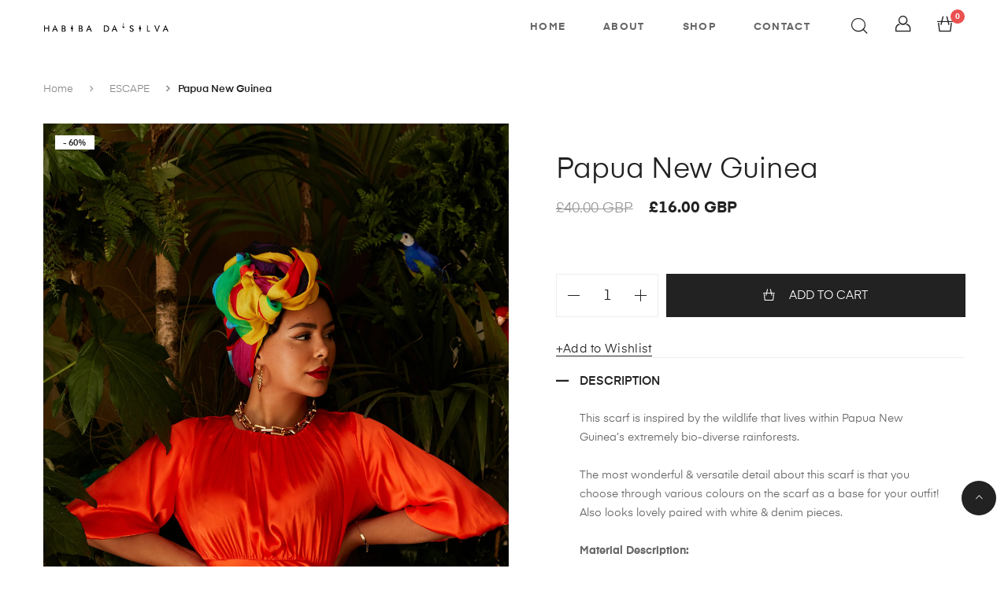

--- FILE ---
content_type: text/html; charset=utf-8
request_url: https://habibadasilva.com/collections/escape/products/papua-new-guinea
body_size: 23111
content:
<!DOCTYPE html>
<!--[if IE 8]><html class="no-js lt-ie9" lang="en"> <![endif]-->
<!--[if IE 9 ]><html class="ie9 no-js"> <![endif]-->
<!--[if (gt IE 9)|!(IE)]><!--> <html class="no-js"> <!--<![endif]-->
<head>

<!-- Global site tag (gtag.js) - Google Analytics -->
<script async src="https://www.googletagmanager.com/gtag/js?id=G-TPLTM2D06L"></script>
<script>
  window.dataLayer = window.dataLayer || [];
  function gtag(){dataLayer.push(arguments);}
  gtag('js', new Date());

  gtag('config', 'G-TPLTM2D06L');
</script>

  <!-- Basic page needs ================================================== -->
  <meta charset="utf-8">
  <meta http-equiv="X-UA-Compatible" content="IE=edge">

  <!-- Title and description ================================================== -->
  <title>
    Papua New Guinea &ndash; Habiba Da Silva
  </title>

  
  <meta name="description" content="This scarf is inspired by the wildlife that lives within Papua New Guinea’s extremely bio-diverse rainforests. The most wonderful &amp;amp; versatile detail about this scarf is that you choose through various colours on the scarf as a base for your outfit! Also looks lovely paired with white &amp;amp; denim pieces. Material De">
  

  <!-- Helpers ================================================== -->
  <!-- /snippets/social-meta-tags.liquid -->



<link rel="shortcut icon" href="//habibadasilva.com/cdn/shop/t/2/assets/favicon.png?v=60965872113176044141750279356" type="image/png" />

<link rel="apple-touch-icon-precomposed" href="//habibadasilva.com/cdn/shop/t/2/assets/icon-for-mobile.png?v=60965872113176044141750279357" />
<link rel="apple-touch-icon-precomposed" sizes="57x57" href="//habibadasilva.com/cdn/shop/t/2/assets/icon-for-mobile_57x57.png?v=60965872113176044141750279357" />
<link rel="apple-touch-icon-precomposed" sizes="60x60" href="//habibadasilva.com/cdn/shop/t/2/assets/icon-for-mobile_60x60.png?v=60965872113176044141750279357" />
<link rel="apple-touch-icon-precomposed" sizes="72x72" href="//habibadasilva.com/cdn/shop/t/2/assets/icon-for-mobile_72x72.png?v=60965872113176044141750279357" />
<link rel="apple-touch-icon-precomposed" sizes="76x76" href="//habibadasilva.com/cdn/shop/t/2/assets/icon-for-mobile_76x76.png?v=60965872113176044141750279357" />
<link rel="apple-touch-icon-precomposed" sizes="114x114" href="//habibadasilva.com/cdn/shop/t/2/assets/icon-for-mobile_114x114.png?v=60965872113176044141750279357" />
<link rel="apple-touch-icon-precomposed" sizes="120x120" href="//habibadasilva.com/cdn/shop/t/2/assets/icon-for-mobile_120x120.png?v=60965872113176044141750279357" />
<link rel="apple-touch-icon-precomposed" sizes="144x144" href="//habibadasilva.com/cdn/shop/t/2/assets/icon-for-mobile_144x144.png?v=60965872113176044141750279357" />
<link rel="apple-touch-icon-precomposed" sizes="152x152" href="//habibadasilva.com/cdn/shop/t/2/assets/icon-for-mobile_152x152.png?v=60965872113176044141750279357" />



  <meta property="og:type" content="product">
  <meta property="og:title" content="Papua New Guinea">
  
  <meta property="og:image" content="http://habibadasilva.com/cdn/shop/files/22_daf91559-d9b3-4c0d-94ea-56168a73a419_grande.jpg?v=1750278589">
  <meta property="og:image:secure_url" content="https://habibadasilva.com/cdn/shop/files/22_daf91559-d9b3-4c0d-94ea-56168a73a419_grande.jpg?v=1750278589">
  
  <meta property="og:image" content="http://habibadasilva.com/cdn/shop/files/16_65d5c11c-ec00-43fc-87a9-298ac42c7abe_grande.jpg?v=1750278589">
  <meta property="og:image:secure_url" content="https://habibadasilva.com/cdn/shop/files/16_65d5c11c-ec00-43fc-87a9-298ac42c7abe_grande.jpg?v=1750278589">
  
  <meta property="og:image" content="http://habibadasilva.com/cdn/shop/files/12_d7a0719f-edf6-496f-8676-8683035b04eb_grande.jpg?v=1750278589">
  <meta property="og:image:secure_url" content="https://habibadasilva.com/cdn/shop/files/12_d7a0719f-edf6-496f-8676-8683035b04eb_grande.jpg?v=1750278589">
  
  <meta property="og:price:amount" content="16.00">
  <meta property="og:price:currency" content="GBP">


  <meta property="og:description" content="This scarf is inspired by the wildlife that lives within Papua New Guinea’s extremely bio-diverse rainforests. The most wonderful &amp;amp; versatile detail about this scarf is that you choose through various colours on the scarf as a base for your outfit! Also looks lovely paired with white &amp;amp; denim pieces. Material De">

  <meta property="og:url" content="https://habibadasilva.com/products/papua-new-guinea">
  <meta property="og:site_name" content="Habiba Da Silva">





<meta name="twitter:card" content="summary">

  <meta name="twitter:title" content="Papua New Guinea">
  <meta name="twitter:description" content="This scarf is inspired by the wildlife that lives within Papua New Guinea’s extremely bio-diverse rainforests. The most wonderful &amp;amp; versatile detail about this scarf is that you choose through various colours on the scarf as a base for your outfit! Also looks lovely paired with white &amp;amp; denim pieces. Material De">
  <meta name="twitter:image" content="https://habibadasilva.com/cdn/shop/files/22_daf91559-d9b3-4c0d-94ea-56168a73a419_medium.jpg?v=1750278589">
  <meta name="twitter:image:width" content="240">
  <meta name="twitter:image:height" content="240">


  <link rel="canonical" href="https://habibadasilva.com/products/papua-new-guinea">
  <meta name="viewport" content="width=device-width,initial-scale=1">
  <meta name="theme-color" content="#7fc9c4">
  <link rel="icon" href="//habibadasilva.com/cdn/shop/t/2/assets/favicon.png?v=60965872113176044141750279356" type="image/png" sizes="16x16">

  <!-- font -->
  
<link href="https://fonts.googleapis.com/css?family=Poppins:300,400,500,600,700" rel="stylesheet">
<link href="https://fonts.googleapis.com/css?family=Playfair+Display:400,700,900" rel="stylesheet">
<link href="https://fonts.googleapis.com/css?family=Mr+Dafoe" rel="stylesheet">


  <!-- CSS ================================================== -->
  
  
  <link href="//habibadasilva.com/cdn/shop/t/2/assets/timber.scss.css?v=102935087033386971241750635901" rel="stylesheet" type="text/css" media="all" />
  
  

  <link href="//habibadasilva.com/cdn/shop/t/2/assets/font-awesome.min.css?v=12023537975702565481750279356" rel="stylesheet" type="text/css" media="all" />
  <link href="//habibadasilva.com/cdn/shop/t/2/assets/simple-line-icons.css?v=49402511247700599821750279357" rel="stylesheet" type="text/css" media="all" />
  <link href="//habibadasilva.com/cdn/shop/t/2/assets/ionicons.min.css?v=23530704391041898531750279357" rel="stylesheet" type="text/css" media="all" />
  <link href="//habibadasilva.com/cdn/shop/t/2/assets/zoa-font.css?v=140771449104832940741750279358" rel="stylesheet" type="text/css" media="all" />
  <link href="//habibadasilva.com/cdn/shop/t/2/assets/slick.css?v=72376615944862524581750279358" rel="stylesheet" type="text/css" media="all" />
  <link href="//habibadasilva.com/cdn/shop/t/2/assets/slick-theme.css?v=117305517480468584311750279358" rel="stylesheet" type="text/css" media="all" />
  <link href="//habibadasilva.com/cdn/shop/t/2/assets/owl.carousel.min.css?v=100847393044616809951750279357" rel="stylesheet" type="text/css" media="all" />
  <link href="//habibadasilva.com/cdn/shop/t/2/assets/owl.theme.default.min.css?v=160803198952872906341750279357" rel="stylesheet" type="text/css" media="all" />
  <link href="//habibadasilva.com/cdn/shop/t/2/assets/jquery.fancybox.min.css?v=55675584413537998841750279357" rel="stylesheet" type="text/css" media="all" />
  <link href="//habibadasilva.com/cdn/shop/t/2/assets/threesixty.css?v=6675712607238153051750279358" rel="stylesheet" type="text/css" media="all" />
  
  

  
  
  
   
  
 
  <link href="//habibadasilva.com/cdn/shop/t/2/assets/fonts.css?v=63499285170862624381750279356" rel="stylesheet" type="text/css" media="all" />
  <link href="//habibadasilva.com/cdn/shop/t/2/assets/style.css?v=88223640905160638731750279384" rel="stylesheet" type="text/css" media="all" />
  <link href="//habibadasilva.com/cdn/shop/t/2/assets/fix_style.css?v=98293713361330250451750279356" rel="stylesheet" type="text/css" media="all" />
  <link href="//habibadasilva.com/cdn/shop/t/2/assets/engo-customize.scss.css?v=37757996382138255591750279385" rel="stylesheet" type="text/css" media="all" />
	<link href="//habibadasilva.com/cdn/shop/t/2/assets/umbg.css?v=86514961401553839351750279358" rel="stylesheet" type="text/css" media="all" />
  <!-- Header hook for plugins ================================================== -->
  <script>window.performance && window.performance.mark && window.performance.mark('shopify.content_for_header.start');</script><meta id="shopify-digital-wallet" name="shopify-digital-wallet" content="/96020005129/digital_wallets/dialog">
<meta name="shopify-checkout-api-token" content="69df4c1dfcce990a332cac79d40f75f2">
<meta id="in-context-paypal-metadata" data-shop-id="96020005129" data-venmo-supported="false" data-environment="production" data-locale="en_US" data-paypal-v4="true" data-currency="GBP">
<link rel="alternate" type="application/json+oembed" href="https://habibadasilva.com/products/papua-new-guinea.oembed">
<script async="async" src="/checkouts/internal/preloads.js?locale=en-GB"></script>
<link rel="preconnect" href="https://shop.app" crossorigin="anonymous">
<script async="async" src="https://shop.app/checkouts/internal/preloads.js?locale=en-GB&shop_id=96020005129" crossorigin="anonymous"></script>
<script id="apple-pay-shop-capabilities" type="application/json">{"shopId":96020005129,"countryCode":"GB","currencyCode":"GBP","merchantCapabilities":["supports3DS"],"merchantId":"gid:\/\/shopify\/Shop\/96020005129","merchantName":"Habiba Da Silva","requiredBillingContactFields":["postalAddress","email"],"requiredShippingContactFields":["postalAddress","email"],"shippingType":"shipping","supportedNetworks":["visa","maestro","masterCard","amex","discover","elo"],"total":{"type":"pending","label":"Habiba Da Silva","amount":"1.00"},"shopifyPaymentsEnabled":true,"supportsSubscriptions":true}</script>
<script id="shopify-features" type="application/json">{"accessToken":"69df4c1dfcce990a332cac79d40f75f2","betas":["rich-media-storefront-analytics"],"domain":"habibadasilva.com","predictiveSearch":true,"shopId":96020005129,"locale":"en"}</script>
<script>var Shopify = Shopify || {};
Shopify.shop = "iq8pyq-3d.myshopify.com";
Shopify.locale = "en";
Shopify.currency = {"active":"GBP","rate":"1.0"};
Shopify.country = "GB";
Shopify.theme = {"name":"Habiba Da Silva","id":182898458889,"schema_name":"Zoa","schema_version":"1.0.2","theme_store_id":null,"role":"main"};
Shopify.theme.handle = "null";
Shopify.theme.style = {"id":null,"handle":null};
Shopify.cdnHost = "habibadasilva.com/cdn";
Shopify.routes = Shopify.routes || {};
Shopify.routes.root = "/";</script>
<script type="module">!function(o){(o.Shopify=o.Shopify||{}).modules=!0}(window);</script>
<script>!function(o){function n(){var o=[];function n(){o.push(Array.prototype.slice.apply(arguments))}return n.q=o,n}var t=o.Shopify=o.Shopify||{};t.loadFeatures=n(),t.autoloadFeatures=n()}(window);</script>
<script>
  window.ShopifyPay = window.ShopifyPay || {};
  window.ShopifyPay.apiHost = "shop.app\/pay";
  window.ShopifyPay.redirectState = null;
</script>
<script id="shop-js-analytics" type="application/json">{"pageType":"product"}</script>
<script defer="defer" async type="module" src="//habibadasilva.com/cdn/shopifycloud/shop-js/modules/v2/client.init-shop-cart-sync_DGjqyID6.en.esm.js"></script>
<script defer="defer" async type="module" src="//habibadasilva.com/cdn/shopifycloud/shop-js/modules/v2/chunk.common_CM5e3XYf.esm.js"></script>
<script type="module">
  await import("//habibadasilva.com/cdn/shopifycloud/shop-js/modules/v2/client.init-shop-cart-sync_DGjqyID6.en.esm.js");
await import("//habibadasilva.com/cdn/shopifycloud/shop-js/modules/v2/chunk.common_CM5e3XYf.esm.js");

  window.Shopify.SignInWithShop?.initShopCartSync?.({"fedCMEnabled":true,"windoidEnabled":true});

</script>
<script>
  window.Shopify = window.Shopify || {};
  if (!window.Shopify.featureAssets) window.Shopify.featureAssets = {};
  window.Shopify.featureAssets['shop-js'] = {"shop-cart-sync":["modules/v2/client.shop-cart-sync_DS_n0f7A.en.esm.js","modules/v2/chunk.common_CM5e3XYf.esm.js"],"shop-button":["modules/v2/client.shop-button_CNT-NO5k.en.esm.js","modules/v2/chunk.common_CM5e3XYf.esm.js"],"init-fed-cm":["modules/v2/client.init-fed-cm_iCBVkvTB.en.esm.js","modules/v2/chunk.common_CM5e3XYf.esm.js"],"shop-cash-offers":["modules/v2/client.shop-cash-offers_Bicqpat5.en.esm.js","modules/v2/chunk.common_CM5e3XYf.esm.js","modules/v2/chunk.modal_Dl937Oy4.esm.js"],"avatar":["modules/v2/client.avatar_BTnouDA3.en.esm.js"],"init-windoid":["modules/v2/client.init-windoid_BqfVjynn.en.esm.js","modules/v2/chunk.common_CM5e3XYf.esm.js"],"init-shop-email-lookup-coordinator":["modules/v2/client.init-shop-email-lookup-coordinator_CrkkCzDo.en.esm.js","modules/v2/chunk.common_CM5e3XYf.esm.js"],"shop-toast-manager":["modules/v2/client.shop-toast-manager_HMMtSVHE.en.esm.js","modules/v2/chunk.common_CM5e3XYf.esm.js"],"pay-button":["modules/v2/client.pay-button_B57g7222.en.esm.js","modules/v2/chunk.common_CM5e3XYf.esm.js"],"shop-login-button":["modules/v2/client.shop-login-button_CZKuy_To.en.esm.js","modules/v2/chunk.common_CM5e3XYf.esm.js","modules/v2/chunk.modal_Dl937Oy4.esm.js"],"init-shop-cart-sync":["modules/v2/client.init-shop-cart-sync_DGjqyID6.en.esm.js","modules/v2/chunk.common_CM5e3XYf.esm.js"],"init-customer-accounts":["modules/v2/client.init-customer-accounts_CxJ7KIEv.en.esm.js","modules/v2/client.shop-login-button_CZKuy_To.en.esm.js","modules/v2/chunk.common_CM5e3XYf.esm.js","modules/v2/chunk.modal_Dl937Oy4.esm.js"],"init-shop-for-new-customer-accounts":["modules/v2/client.init-shop-for-new-customer-accounts_BDK66bKM.en.esm.js","modules/v2/client.shop-login-button_CZKuy_To.en.esm.js","modules/v2/chunk.common_CM5e3XYf.esm.js","modules/v2/chunk.modal_Dl937Oy4.esm.js"],"lead-capture":["modules/v2/client.lead-capture_QF_QcTqn.en.esm.js","modules/v2/chunk.common_CM5e3XYf.esm.js","modules/v2/chunk.modal_Dl937Oy4.esm.js"],"shop-follow-button":["modules/v2/client.shop-follow-button_Cgw6zD7w.en.esm.js","modules/v2/chunk.common_CM5e3XYf.esm.js","modules/v2/chunk.modal_Dl937Oy4.esm.js"],"checkout-modal":["modules/v2/client.checkout-modal_r-P2WYUC.en.esm.js","modules/v2/chunk.common_CM5e3XYf.esm.js","modules/v2/chunk.modal_Dl937Oy4.esm.js"],"init-customer-accounts-sign-up":["modules/v2/client.init-customer-accounts-sign-up_fcc8iru1.en.esm.js","modules/v2/client.shop-login-button_CZKuy_To.en.esm.js","modules/v2/chunk.common_CM5e3XYf.esm.js","modules/v2/chunk.modal_Dl937Oy4.esm.js"],"shop-login":["modules/v2/client.shop-login_CJN-CB3q.en.esm.js","modules/v2/chunk.common_CM5e3XYf.esm.js","modules/v2/chunk.modal_Dl937Oy4.esm.js"],"payment-terms":["modules/v2/client.payment-terms_C8iL647G.en.esm.js","modules/v2/chunk.common_CM5e3XYf.esm.js","modules/v2/chunk.modal_Dl937Oy4.esm.js"]};
</script>
<script id="__st">var __st={"a":96020005129,"offset":0,"reqid":"1a50093b-c3ec-4ee0-9417-aa28b2341086-1766049742","pageurl":"habibadasilva.com\/collections\/escape\/products\/papua-new-guinea","u":"b5deace110e1","p":"product","rtyp":"product","rid":15210414506249};</script>
<script>window.ShopifyPaypalV4VisibilityTracking = true;</script>
<script id="captcha-bootstrap">!function(){'use strict';const t='contact',e='account',n='new_comment',o=[[t,t],['blogs',n],['comments',n],[t,'customer']],c=[[e,'customer_login'],[e,'guest_login'],[e,'recover_customer_password'],[e,'create_customer']],r=t=>t.map((([t,e])=>`form[action*='/${t}']:not([data-nocaptcha='true']) input[name='form_type'][value='${e}']`)).join(','),a=t=>()=>t?[...document.querySelectorAll(t)].map((t=>t.form)):[];function s(){const t=[...o],e=r(t);return a(e)}const i='password',u='form_key',d=['recaptcha-v3-token','g-recaptcha-response','h-captcha-response',i],f=()=>{try{return window.sessionStorage}catch{return}},m='__shopify_v',_=t=>t.elements[u];function p(t,e,n=!1){try{const o=window.sessionStorage,c=JSON.parse(o.getItem(e)),{data:r}=function(t){const{data:e,action:n}=t;return t[m]||n?{data:e,action:n}:{data:t,action:n}}(c);for(const[e,n]of Object.entries(r))t.elements[e]&&(t.elements[e].value=n);n&&o.removeItem(e)}catch(o){console.error('form repopulation failed',{error:o})}}const l='form_type',E='cptcha';function T(t){t.dataset[E]=!0}const w=window,h=w.document,L='Shopify',v='ce_forms',y='captcha';let A=!1;((t,e)=>{const n=(g='f06e6c50-85a8-45c8-87d0-21a2b65856fe',I='https://cdn.shopify.com/shopifycloud/storefront-forms-hcaptcha/ce_storefront_forms_captcha_hcaptcha.v1.5.2.iife.js',D={infoText:'Protected by hCaptcha',privacyText:'Privacy',termsText:'Terms'},(t,e,n)=>{const o=w[L][v],c=o.bindForm;if(c)return c(t,g,e,D).then(n);var r;o.q.push([[t,g,e,D],n]),r=I,A||(h.body.append(Object.assign(h.createElement('script'),{id:'captcha-provider',async:!0,src:r})),A=!0)});var g,I,D;w[L]=w[L]||{},w[L][v]=w[L][v]||{},w[L][v].q=[],w[L][y]=w[L][y]||{},w[L][y].protect=function(t,e){n(t,void 0,e),T(t)},Object.freeze(w[L][y]),function(t,e,n,w,h,L){const[v,y,A,g]=function(t,e,n){const i=e?o:[],u=t?c:[],d=[...i,...u],f=r(d),m=r(i),_=r(d.filter((([t,e])=>n.includes(e))));return[a(f),a(m),a(_),s()]}(w,h,L),I=t=>{const e=t.target;return e instanceof HTMLFormElement?e:e&&e.form},D=t=>v().includes(t);t.addEventListener('submit',(t=>{const e=I(t);if(!e)return;const n=D(e)&&!e.dataset.hcaptchaBound&&!e.dataset.recaptchaBound,o=_(e),c=g().includes(e)&&(!o||!o.value);(n||c)&&t.preventDefault(),c&&!n&&(function(t){try{if(!f())return;!function(t){const e=f();if(!e)return;const n=_(t);if(!n)return;const o=n.value;o&&e.removeItem(o)}(t);const e=Array.from(Array(32),(()=>Math.random().toString(36)[2])).join('');!function(t,e){_(t)||t.append(Object.assign(document.createElement('input'),{type:'hidden',name:u})),t.elements[u].value=e}(t,e),function(t,e){const n=f();if(!n)return;const o=[...t.querySelectorAll(`input[type='${i}']`)].map((({name:t})=>t)),c=[...d,...o],r={};for(const[a,s]of new FormData(t).entries())c.includes(a)||(r[a]=s);n.setItem(e,JSON.stringify({[m]:1,action:t.action,data:r}))}(t,e)}catch(e){console.error('failed to persist form',e)}}(e),e.submit())}));const S=(t,e)=>{t&&!t.dataset[E]&&(n(t,e.some((e=>e===t))),T(t))};for(const o of['focusin','change'])t.addEventListener(o,(t=>{const e=I(t);D(e)&&S(e,y())}));const B=e.get('form_key'),M=e.get(l),P=B&&M;t.addEventListener('DOMContentLoaded',(()=>{const t=y();if(P)for(const e of t)e.elements[l].value===M&&p(e,B);[...new Set([...A(),...v().filter((t=>'true'===t.dataset.shopifyCaptcha))])].forEach((e=>S(e,t)))}))}(h,new URLSearchParams(w.location.search),n,t,e,['guest_login'])})(!0,!0)}();</script>
<script integrity="sha256-52AcMU7V7pcBOXWImdc/TAGTFKeNjmkeM1Pvks/DTgc=" data-source-attribution="shopify.loadfeatures" defer="defer" src="//habibadasilva.com/cdn/shopifycloud/storefront/assets/storefront/load_feature-81c60534.js" crossorigin="anonymous"></script>
<script crossorigin="anonymous" defer="defer" src="//habibadasilva.com/cdn/shopifycloud/storefront/assets/shopify_pay/storefront-65b4c6d7.js?v=20250812"></script>
<script data-source-attribution="shopify.dynamic_checkout.dynamic.init">var Shopify=Shopify||{};Shopify.PaymentButton=Shopify.PaymentButton||{isStorefrontPortableWallets:!0,init:function(){window.Shopify.PaymentButton.init=function(){};var t=document.createElement("script");t.src="https://habibadasilva.com/cdn/shopifycloud/portable-wallets/latest/portable-wallets.en.js",t.type="module",document.head.appendChild(t)}};
</script>
<script data-source-attribution="shopify.dynamic_checkout.buyer_consent">
  function portableWalletsHideBuyerConsent(e){var t=document.getElementById("shopify-buyer-consent"),n=document.getElementById("shopify-subscription-policy-button");t&&n&&(t.classList.add("hidden"),t.setAttribute("aria-hidden","true"),n.removeEventListener("click",e))}function portableWalletsShowBuyerConsent(e){var t=document.getElementById("shopify-buyer-consent"),n=document.getElementById("shopify-subscription-policy-button");t&&n&&(t.classList.remove("hidden"),t.removeAttribute("aria-hidden"),n.addEventListener("click",e))}window.Shopify?.PaymentButton&&(window.Shopify.PaymentButton.hideBuyerConsent=portableWalletsHideBuyerConsent,window.Shopify.PaymentButton.showBuyerConsent=portableWalletsShowBuyerConsent);
</script>
<script data-source-attribution="shopify.dynamic_checkout.cart.bootstrap">document.addEventListener("DOMContentLoaded",(function(){function t(){return document.querySelector("shopify-accelerated-checkout-cart, shopify-accelerated-checkout")}if(t())Shopify.PaymentButton.init();else{new MutationObserver((function(e,n){t()&&(Shopify.PaymentButton.init(),n.disconnect())})).observe(document.body,{childList:!0,subtree:!0})}}));
</script>
<script id='scb4127' type='text/javascript' async='' src='https://habibadasilva.com/cdn/shopifycloud/privacy-banner/storefront-banner.js'></script><link id="shopify-accelerated-checkout-styles" rel="stylesheet" media="screen" href="https://habibadasilva.com/cdn/shopifycloud/portable-wallets/latest/accelerated-checkout-backwards-compat.css" crossorigin="anonymous">
<style id="shopify-accelerated-checkout-cart">
        #shopify-buyer-consent {
  margin-top: 1em;
  display: inline-block;
  width: 100%;
}

#shopify-buyer-consent.hidden {
  display: none;
}

#shopify-subscription-policy-button {
  background: none;
  border: none;
  padding: 0;
  text-decoration: underline;
  font-size: inherit;
  cursor: pointer;
}

#shopify-subscription-policy-button::before {
  box-shadow: none;
}

      </style>

<script>window.performance && window.performance.mark && window.performance.mark('shopify.content_for_header.end');</script>
  <!-- /snippets/oldIE-js.liquid -->


<!--[if lt IE 9]>
<script src="//cdnjs.cloudflare.com/ajax/libs/html5shiv/3.7.2/html5shiv.min.js" type="text/javascript"></script>
<script src="//habibadasilva.com/cdn/shop/t/2/assets/respond.min.js?v=95960403441832019361750279357" type="text/javascript"></script>
<link href="//habibadasilva.com/cdn/shop/t/2/assets/respond-proxy.html" id="respond-proxy" rel="respond-proxy" />
<link href="//habibadasilva.com/search?q=6a09875cd506769f3b011d37c851909b" id="respond-redirect" rel="respond-redirect" />
<script src="//habibadasilva.com/search?q=6a09875cd506769f3b011d37c851909b" type="text/javascript"></script>
<![endif]-->



  <script src="//habibadasilva.com/cdn/shop/t/2/assets/jquery-1.12.0.min.js?v=180303338299147220221750279357" type="text/javascript"></script>
  <script src="//habibadasilva.com/cdn/shopifycloud/storefront/assets/themes_support/api.jquery-7ab1a3a4.js" type="text/javascript"></script>
  <script src="//habibadasilva.com/cdn/shop/t/2/assets/modernizr-2.8.3.min.js?v=174727525422211915231750279357" type="text/javascript"></script>
  <script src="//habibadasilva.com/cdn/shopifycloud/storefront/assets/themes_support/option_selection-b017cd28.js" type="text/javascript"></script>


  <script>
    window.ajax_cart = true;
    window.money_format = '£{{amount}} GBP';
    window.shop_currency = 'GBP';
    window.show_multiple_currencies = true;
    window.loading_url = "//habibadasilva.com/cdn/shop/t/2/assets/loader.gif?v=9076874988191347041750279357";
    window.use_color_swatch = true;
    window.product_image_resize = true;
    window.enable_sidebar_multiple_choice = true;

    window.file_url = "//habibadasilva.com/cdn/shop/files/?38";
    window.asset_url = "";
    window.images_size = {
      is_crop: true,
      ratio_width : 1,
      ratio_height : 1,
    };
    window.inventory_text = {
      in_stock: "In Stock",
      many_in_stock: "Translation missing: en.products.product.many_in_stock",
      out_of_stock: "Out Of Stock",
      add_to_cart: "Add To Cart",
      sold_out: "Sold Out",
      unavailable: "Unavailable"
    };

    window.sidebar_toggle = {
      show_sidebar_toggle: "Translation missing: en.general.sidebar_toggle.show_sidebar_toggle",
      hide_sidebar_toggle: "Translation missing: en.general.sidebar_toggle.hide_sidebar_toggle"
    };

  </script>

  
  

  <!-- /snippets/social-meta-tags.liquid -->



<link rel="shortcut icon" href="//habibadasilva.com/cdn/shop/t/2/assets/favicon.png?v=60965872113176044141750279356" type="image/png" />

<link rel="apple-touch-icon-precomposed" href="//habibadasilva.com/cdn/shop/t/2/assets/icon-for-mobile.png?v=60965872113176044141750279357" />
<link rel="apple-touch-icon-precomposed" sizes="57x57" href="//habibadasilva.com/cdn/shop/t/2/assets/icon-for-mobile_57x57.png?v=60965872113176044141750279357" />
<link rel="apple-touch-icon-precomposed" sizes="60x60" href="//habibadasilva.com/cdn/shop/t/2/assets/icon-for-mobile_60x60.png?v=60965872113176044141750279357" />
<link rel="apple-touch-icon-precomposed" sizes="72x72" href="//habibadasilva.com/cdn/shop/t/2/assets/icon-for-mobile_72x72.png?v=60965872113176044141750279357" />
<link rel="apple-touch-icon-precomposed" sizes="76x76" href="//habibadasilva.com/cdn/shop/t/2/assets/icon-for-mobile_76x76.png?v=60965872113176044141750279357" />
<link rel="apple-touch-icon-precomposed" sizes="114x114" href="//habibadasilva.com/cdn/shop/t/2/assets/icon-for-mobile_114x114.png?v=60965872113176044141750279357" />
<link rel="apple-touch-icon-precomposed" sizes="120x120" href="//habibadasilva.com/cdn/shop/t/2/assets/icon-for-mobile_120x120.png?v=60965872113176044141750279357" />
<link rel="apple-touch-icon-precomposed" sizes="144x144" href="//habibadasilva.com/cdn/shop/t/2/assets/icon-for-mobile_144x144.png?v=60965872113176044141750279357" />
<link rel="apple-touch-icon-precomposed" sizes="152x152" href="//habibadasilva.com/cdn/shop/t/2/assets/icon-for-mobile_152x152.png?v=60965872113176044141750279357" />



  <meta property="og:type" content="product">
  <meta property="og:title" content="Papua New Guinea">
  
  <meta property="og:image" content="http://habibadasilva.com/cdn/shop/files/22_daf91559-d9b3-4c0d-94ea-56168a73a419_grande.jpg?v=1750278589">
  <meta property="og:image:secure_url" content="https://habibadasilva.com/cdn/shop/files/22_daf91559-d9b3-4c0d-94ea-56168a73a419_grande.jpg?v=1750278589">
  
  <meta property="og:image" content="http://habibadasilva.com/cdn/shop/files/16_65d5c11c-ec00-43fc-87a9-298ac42c7abe_grande.jpg?v=1750278589">
  <meta property="og:image:secure_url" content="https://habibadasilva.com/cdn/shop/files/16_65d5c11c-ec00-43fc-87a9-298ac42c7abe_grande.jpg?v=1750278589">
  
  <meta property="og:image" content="http://habibadasilva.com/cdn/shop/files/12_d7a0719f-edf6-496f-8676-8683035b04eb_grande.jpg?v=1750278589">
  <meta property="og:image:secure_url" content="https://habibadasilva.com/cdn/shop/files/12_d7a0719f-edf6-496f-8676-8683035b04eb_grande.jpg?v=1750278589">
  
  <meta property="og:price:amount" content="16.00">
  <meta property="og:price:currency" content="GBP">


  <meta property="og:description" content="This scarf is inspired by the wildlife that lives within Papua New Guinea’s extremely bio-diverse rainforests. The most wonderful &amp;amp; versatile detail about this scarf is that you choose through various colours on the scarf as a base for your outfit! Also looks lovely paired with white &amp;amp; denim pieces. Material De">

  <meta property="og:url" content="https://habibadasilva.com/products/papua-new-guinea">
  <meta property="og:site_name" content="Habiba Da Silva">





<meta name="twitter:card" content="summary">

  <meta name="twitter:title" content="Papua New Guinea">
  <meta name="twitter:description" content="This scarf is inspired by the wildlife that lives within Papua New Guinea’s extremely bio-diverse rainforests. The most wonderful &amp;amp; versatile detail about this scarf is that you choose through various colours on the scarf as a base for your outfit! Also looks lovely paired with white &amp;amp; denim pieces. Material De">
  <meta name="twitter:image" content="https://habibadasilva.com/cdn/shop/files/22_daf91559-d9b3-4c0d-94ea-56168a73a419_medium.jpg?v=1750278589">
  <meta name="twitter:image:width" content="240">
  <meta name="twitter:image:height" content="240">



<link href="https://monorail-edge.shopifysvc.com" rel="dns-prefetch">
<script>(function(){if ("sendBeacon" in navigator && "performance" in window) {try {var session_token_from_headers = performance.getEntriesByType('navigation')[0].serverTiming.find(x => x.name == '_s').description;} catch {var session_token_from_headers = undefined;}var session_cookie_matches = document.cookie.match(/_shopify_s=([^;]*)/);var session_token_from_cookie = session_cookie_matches && session_cookie_matches.length === 2 ? session_cookie_matches[1] : "";var session_token = session_token_from_headers || session_token_from_cookie || "";function handle_abandonment_event(e) {var entries = performance.getEntries().filter(function(entry) {return /monorail-edge.shopifysvc.com/.test(entry.name);});if (!window.abandonment_tracked && entries.length === 0) {window.abandonment_tracked = true;var currentMs = Date.now();var navigation_start = performance.timing.navigationStart;var payload = {shop_id: 96020005129,url: window.location.href,navigation_start,duration: currentMs - navigation_start,session_token,page_type: "product"};window.navigator.sendBeacon("https://monorail-edge.shopifysvc.com/v1/produce", JSON.stringify({schema_id: "online_store_buyer_site_abandonment/1.1",payload: payload,metadata: {event_created_at_ms: currentMs,event_sent_at_ms: currentMs}}));}}window.addEventListener('pagehide', handle_abandonment_event);}}());</script>
<script id="web-pixels-manager-setup">(function e(e,d,r,n,o){if(void 0===o&&(o={}),!Boolean(null===(a=null===(i=window.Shopify)||void 0===i?void 0:i.analytics)||void 0===a?void 0:a.replayQueue)){var i,a;window.Shopify=window.Shopify||{};var t=window.Shopify;t.analytics=t.analytics||{};var s=t.analytics;s.replayQueue=[],s.publish=function(e,d,r){return s.replayQueue.push([e,d,r]),!0};try{self.performance.mark("wpm:start")}catch(e){}var l=function(){var e={modern:/Edge?\/(1{2}[4-9]|1[2-9]\d|[2-9]\d{2}|\d{4,})\.\d+(\.\d+|)|Firefox\/(1{2}[4-9]|1[2-9]\d|[2-9]\d{2}|\d{4,})\.\d+(\.\d+|)|Chrom(ium|e)\/(9{2}|\d{3,})\.\d+(\.\d+|)|(Maci|X1{2}).+ Version\/(15\.\d+|(1[6-9]|[2-9]\d|\d{3,})\.\d+)([,.]\d+|)( \(\w+\)|)( Mobile\/\w+|) Safari\/|Chrome.+OPR\/(9{2}|\d{3,})\.\d+\.\d+|(CPU[ +]OS|iPhone[ +]OS|CPU[ +]iPhone|CPU IPhone OS|CPU iPad OS)[ +]+(15[._]\d+|(1[6-9]|[2-9]\d|\d{3,})[._]\d+)([._]\d+|)|Android:?[ /-](13[3-9]|1[4-9]\d|[2-9]\d{2}|\d{4,})(\.\d+|)(\.\d+|)|Android.+Firefox\/(13[5-9]|1[4-9]\d|[2-9]\d{2}|\d{4,})\.\d+(\.\d+|)|Android.+Chrom(ium|e)\/(13[3-9]|1[4-9]\d|[2-9]\d{2}|\d{4,})\.\d+(\.\d+|)|SamsungBrowser\/([2-9]\d|\d{3,})\.\d+/,legacy:/Edge?\/(1[6-9]|[2-9]\d|\d{3,})\.\d+(\.\d+|)|Firefox\/(5[4-9]|[6-9]\d|\d{3,})\.\d+(\.\d+|)|Chrom(ium|e)\/(5[1-9]|[6-9]\d|\d{3,})\.\d+(\.\d+|)([\d.]+$|.*Safari\/(?![\d.]+ Edge\/[\d.]+$))|(Maci|X1{2}).+ Version\/(10\.\d+|(1[1-9]|[2-9]\d|\d{3,})\.\d+)([,.]\d+|)( \(\w+\)|)( Mobile\/\w+|) Safari\/|Chrome.+OPR\/(3[89]|[4-9]\d|\d{3,})\.\d+\.\d+|(CPU[ +]OS|iPhone[ +]OS|CPU[ +]iPhone|CPU IPhone OS|CPU iPad OS)[ +]+(10[._]\d+|(1[1-9]|[2-9]\d|\d{3,})[._]\d+)([._]\d+|)|Android:?[ /-](13[3-9]|1[4-9]\d|[2-9]\d{2}|\d{4,})(\.\d+|)(\.\d+|)|Mobile Safari.+OPR\/([89]\d|\d{3,})\.\d+\.\d+|Android.+Firefox\/(13[5-9]|1[4-9]\d|[2-9]\d{2}|\d{4,})\.\d+(\.\d+|)|Android.+Chrom(ium|e)\/(13[3-9]|1[4-9]\d|[2-9]\d{2}|\d{4,})\.\d+(\.\d+|)|Android.+(UC? ?Browser|UCWEB|U3)[ /]?(15\.([5-9]|\d{2,})|(1[6-9]|[2-9]\d|\d{3,})\.\d+)\.\d+|SamsungBrowser\/(5\.\d+|([6-9]|\d{2,})\.\d+)|Android.+MQ{2}Browser\/(14(\.(9|\d{2,})|)|(1[5-9]|[2-9]\d|\d{3,})(\.\d+|))(\.\d+|)|K[Aa][Ii]OS\/(3\.\d+|([4-9]|\d{2,})\.\d+)(\.\d+|)/},d=e.modern,r=e.legacy,n=navigator.userAgent;return n.match(d)?"modern":n.match(r)?"legacy":"unknown"}(),u="modern"===l?"modern":"legacy",c=(null!=n?n:{modern:"",legacy:""})[u],f=function(e){return[e.baseUrl,"/wpm","/b",e.hashVersion,"modern"===e.buildTarget?"m":"l",".js"].join("")}({baseUrl:d,hashVersion:r,buildTarget:u}),m=function(e){var d=e.version,r=e.bundleTarget,n=e.surface,o=e.pageUrl,i=e.monorailEndpoint;return{emit:function(e){var a=e.status,t=e.errorMsg,s=(new Date).getTime(),l=JSON.stringify({metadata:{event_sent_at_ms:s},events:[{schema_id:"web_pixels_manager_load/3.1",payload:{version:d,bundle_target:r,page_url:o,status:a,surface:n,error_msg:t},metadata:{event_created_at_ms:s}}]});if(!i)return console&&console.warn&&console.warn("[Web Pixels Manager] No Monorail endpoint provided, skipping logging."),!1;try{return self.navigator.sendBeacon.bind(self.navigator)(i,l)}catch(e){}var u=new XMLHttpRequest;try{return u.open("POST",i,!0),u.setRequestHeader("Content-Type","text/plain"),u.send(l),!0}catch(e){return console&&console.warn&&console.warn("[Web Pixels Manager] Got an unhandled error while logging to Monorail."),!1}}}}({version:r,bundleTarget:l,surface:e.surface,pageUrl:self.location.href,monorailEndpoint:e.monorailEndpoint});try{o.browserTarget=l,function(e){var d=e.src,r=e.async,n=void 0===r||r,o=e.onload,i=e.onerror,a=e.sri,t=e.scriptDataAttributes,s=void 0===t?{}:t,l=document.createElement("script"),u=document.querySelector("head"),c=document.querySelector("body");if(l.async=n,l.src=d,a&&(l.integrity=a,l.crossOrigin="anonymous"),s)for(var f in s)if(Object.prototype.hasOwnProperty.call(s,f))try{l.dataset[f]=s[f]}catch(e){}if(o&&l.addEventListener("load",o),i&&l.addEventListener("error",i),u)u.appendChild(l);else{if(!c)throw new Error("Did not find a head or body element to append the script");c.appendChild(l)}}({src:f,async:!0,onload:function(){if(!function(){var e,d;return Boolean(null===(d=null===(e=window.Shopify)||void 0===e?void 0:e.analytics)||void 0===d?void 0:d.initialized)}()){var d=window.webPixelsManager.init(e)||void 0;if(d){var r=window.Shopify.analytics;r.replayQueue.forEach((function(e){var r=e[0],n=e[1],o=e[2];d.publishCustomEvent(r,n,o)})),r.replayQueue=[],r.publish=d.publishCustomEvent,r.visitor=d.visitor,r.initialized=!0}}},onerror:function(){return m.emit({status:"failed",errorMsg:"".concat(f," has failed to load")})},sri:function(e){var d=/^sha384-[A-Za-z0-9+/=]+$/;return"string"==typeof e&&d.test(e)}(c)?c:"",scriptDataAttributes:o}),m.emit({status:"loading"})}catch(e){m.emit({status:"failed",errorMsg:(null==e?void 0:e.message)||"Unknown error"})}}})({shopId: 96020005129,storefrontBaseUrl: "https://habibadasilva.com",extensionsBaseUrl: "https://extensions.shopifycdn.com/cdn/shopifycloud/web-pixels-manager",monorailEndpoint: "https://monorail-edge.shopifysvc.com/unstable/produce_batch",surface: "storefront-renderer",enabledBetaFlags: ["2dca8a86"],webPixelsConfigList: [{"id":"shopify-app-pixel","configuration":"{}","eventPayloadVersion":"v1","runtimeContext":"STRICT","scriptVersion":"0450","apiClientId":"shopify-pixel","type":"APP","privacyPurposes":["ANALYTICS","MARKETING"]},{"id":"shopify-custom-pixel","eventPayloadVersion":"v1","runtimeContext":"LAX","scriptVersion":"0450","apiClientId":"shopify-pixel","type":"CUSTOM","privacyPurposes":["ANALYTICS","MARKETING"]}],isMerchantRequest: false,initData: {"shop":{"name":"Habiba Da Silva","paymentSettings":{"currencyCode":"GBP"},"myshopifyDomain":"iq8pyq-3d.myshopify.com","countryCode":"GB","storefrontUrl":"https:\/\/habibadasilva.com"},"customer":null,"cart":null,"checkout":null,"productVariants":[{"price":{"amount":16.0,"currencyCode":"GBP"},"product":{"title":"Papua New Guinea","vendor":"Habiba Da Silva","id":"15210414506249","untranslatedTitle":"Papua New Guinea","url":"\/products\/papua-new-guinea","type":""},"id":"55738276774153","image":{"src":"\/\/habibadasilva.com\/cdn\/shop\/files\/22_daf91559-d9b3-4c0d-94ea-56168a73a419.jpg?v=1750278589"},"sku":"","title":"Default Title","untranslatedTitle":"Default Title"}],"purchasingCompany":null},},"https://habibadasilva.com/cdn","ae1676cfwd2530674p4253c800m34e853cb",{"modern":"","legacy":""},{"shopId":"96020005129","storefrontBaseUrl":"https:\/\/habibadasilva.com","extensionBaseUrl":"https:\/\/extensions.shopifycdn.com\/cdn\/shopifycloud\/web-pixels-manager","surface":"storefront-renderer","enabledBetaFlags":"[\"2dca8a86\"]","isMerchantRequest":"false","hashVersion":"ae1676cfwd2530674p4253c800m34e853cb","publish":"custom","events":"[[\"page_viewed\",{}],[\"product_viewed\",{\"productVariant\":{\"price\":{\"amount\":16.0,\"currencyCode\":\"GBP\"},\"product\":{\"title\":\"Papua New Guinea\",\"vendor\":\"Habiba Da Silva\",\"id\":\"15210414506249\",\"untranslatedTitle\":\"Papua New Guinea\",\"url\":\"\/products\/papua-new-guinea\",\"type\":\"\"},\"id\":\"55738276774153\",\"image\":{\"src\":\"\/\/habibadasilva.com\/cdn\/shop\/files\/22_daf91559-d9b3-4c0d-94ea-56168a73a419.jpg?v=1750278589\"},\"sku\":\"\",\"title\":\"Default Title\",\"untranslatedTitle\":\"Default Title\"}}]]"});</script><script>
  window.ShopifyAnalytics = window.ShopifyAnalytics || {};
  window.ShopifyAnalytics.meta = window.ShopifyAnalytics.meta || {};
  window.ShopifyAnalytics.meta.currency = 'GBP';
  var meta = {"product":{"id":15210414506249,"gid":"gid:\/\/shopify\/Product\/15210414506249","vendor":"Habiba Da Silva","type":"","variants":[{"id":55738276774153,"price":1600,"name":"Papua New Guinea","public_title":null,"sku":""}],"remote":false},"page":{"pageType":"product","resourceType":"product","resourceId":15210414506249}};
  for (var attr in meta) {
    window.ShopifyAnalytics.meta[attr] = meta[attr];
  }
</script>
<script class="analytics">
  (function () {
    var customDocumentWrite = function(content) {
      var jquery = null;

      if (window.jQuery) {
        jquery = window.jQuery;
      } else if (window.Checkout && window.Checkout.$) {
        jquery = window.Checkout.$;
      }

      if (jquery) {
        jquery('body').append(content);
      }
    };

    var hasLoggedConversion = function(token) {
      if (token) {
        return document.cookie.indexOf('loggedConversion=' + token) !== -1;
      }
      return false;
    }

    var setCookieIfConversion = function(token) {
      if (token) {
        var twoMonthsFromNow = new Date(Date.now());
        twoMonthsFromNow.setMonth(twoMonthsFromNow.getMonth() + 2);

        document.cookie = 'loggedConversion=' + token + '; expires=' + twoMonthsFromNow;
      }
    }

    var trekkie = window.ShopifyAnalytics.lib = window.trekkie = window.trekkie || [];
    if (trekkie.integrations) {
      return;
    }
    trekkie.methods = [
      'identify',
      'page',
      'ready',
      'track',
      'trackForm',
      'trackLink'
    ];
    trekkie.factory = function(method) {
      return function() {
        var args = Array.prototype.slice.call(arguments);
        args.unshift(method);
        trekkie.push(args);
        return trekkie;
      };
    };
    for (var i = 0; i < trekkie.methods.length; i++) {
      var key = trekkie.methods[i];
      trekkie[key] = trekkie.factory(key);
    }
    trekkie.load = function(config) {
      trekkie.config = config || {};
      trekkie.config.initialDocumentCookie = document.cookie;
      var first = document.getElementsByTagName('script')[0];
      var script = document.createElement('script');
      script.type = 'text/javascript';
      script.onerror = function(e) {
        var scriptFallback = document.createElement('script');
        scriptFallback.type = 'text/javascript';
        scriptFallback.onerror = function(error) {
                var Monorail = {
      produce: function produce(monorailDomain, schemaId, payload) {
        var currentMs = new Date().getTime();
        var event = {
          schema_id: schemaId,
          payload: payload,
          metadata: {
            event_created_at_ms: currentMs,
            event_sent_at_ms: currentMs
          }
        };
        return Monorail.sendRequest("https://" + monorailDomain + "/v1/produce", JSON.stringify(event));
      },
      sendRequest: function sendRequest(endpointUrl, payload) {
        // Try the sendBeacon API
        if (window && window.navigator && typeof window.navigator.sendBeacon === 'function' && typeof window.Blob === 'function' && !Monorail.isIos12()) {
          var blobData = new window.Blob([payload], {
            type: 'text/plain'
          });

          if (window.navigator.sendBeacon(endpointUrl, blobData)) {
            return true;
          } // sendBeacon was not successful

        } // XHR beacon

        var xhr = new XMLHttpRequest();

        try {
          xhr.open('POST', endpointUrl);
          xhr.setRequestHeader('Content-Type', 'text/plain');
          xhr.send(payload);
        } catch (e) {
          console.log(e);
        }

        return false;
      },
      isIos12: function isIos12() {
        return window.navigator.userAgent.lastIndexOf('iPhone; CPU iPhone OS 12_') !== -1 || window.navigator.userAgent.lastIndexOf('iPad; CPU OS 12_') !== -1;
      }
    };
    Monorail.produce('monorail-edge.shopifysvc.com',
      'trekkie_storefront_load_errors/1.1',
      {shop_id: 96020005129,
      theme_id: 182898458889,
      app_name: "storefront",
      context_url: window.location.href,
      source_url: "//habibadasilva.com/cdn/s/trekkie.storefront.4b0d51228c8d1703f19d66468963c9de55bf59b0.min.js"});

        };
        scriptFallback.async = true;
        scriptFallback.src = '//habibadasilva.com/cdn/s/trekkie.storefront.4b0d51228c8d1703f19d66468963c9de55bf59b0.min.js';
        first.parentNode.insertBefore(scriptFallback, first);
      };
      script.async = true;
      script.src = '//habibadasilva.com/cdn/s/trekkie.storefront.4b0d51228c8d1703f19d66468963c9de55bf59b0.min.js';
      first.parentNode.insertBefore(script, first);
    };
    trekkie.load(
      {"Trekkie":{"appName":"storefront","development":false,"defaultAttributes":{"shopId":96020005129,"isMerchantRequest":null,"themeId":182898458889,"themeCityHash":"10645806684476049786","contentLanguage":"en","currency":"GBP","eventMetadataId":"979d7428-a2c4-4959-8122-f7d6042d16c0"},"isServerSideCookieWritingEnabled":true,"monorailRegion":"shop_domain","enabledBetaFlags":["65f19447"]},"Session Attribution":{},"S2S":{"facebookCapiEnabled":false,"source":"trekkie-storefront-renderer","apiClientId":580111}}
    );

    var loaded = false;
    trekkie.ready(function() {
      if (loaded) return;
      loaded = true;

      window.ShopifyAnalytics.lib = window.trekkie;

      var originalDocumentWrite = document.write;
      document.write = customDocumentWrite;
      try { window.ShopifyAnalytics.merchantGoogleAnalytics.call(this); } catch(error) {};
      document.write = originalDocumentWrite;

      window.ShopifyAnalytics.lib.page(null,{"pageType":"product","resourceType":"product","resourceId":15210414506249,"shopifyEmitted":true});

      var match = window.location.pathname.match(/checkouts\/(.+)\/(thank_you|post_purchase)/)
      var token = match? match[1]: undefined;
      if (!hasLoggedConversion(token)) {
        setCookieIfConversion(token);
        window.ShopifyAnalytics.lib.track("Viewed Product",{"currency":"GBP","variantId":55738276774153,"productId":15210414506249,"productGid":"gid:\/\/shopify\/Product\/15210414506249","name":"Papua New Guinea","price":"16.00","sku":"","brand":"Habiba Da Silva","variant":null,"category":"","nonInteraction":true,"remote":false},undefined,undefined,{"shopifyEmitted":true});
      window.ShopifyAnalytics.lib.track("monorail:\/\/trekkie_storefront_viewed_product\/1.1",{"currency":"GBP","variantId":55738276774153,"productId":15210414506249,"productGid":"gid:\/\/shopify\/Product\/15210414506249","name":"Papua New Guinea","price":"16.00","sku":"","brand":"Habiba Da Silva","variant":null,"category":"","nonInteraction":true,"remote":false,"referer":"https:\/\/habibadasilva.com\/collections\/escape\/products\/papua-new-guinea"});
      }
    });


        var eventsListenerScript = document.createElement('script');
        eventsListenerScript.async = true;
        eventsListenerScript.src = "//habibadasilva.com/cdn/shopifycloud/storefront/assets/shop_events_listener-3da45d37.js";
        document.getElementsByTagName('head')[0].appendChild(eventsListenerScript);

})();</script>
<script
  defer
  src="https://habibadasilva.com/cdn/shopifycloud/perf-kit/shopify-perf-kit-2.1.2.min.js"
  data-application="storefront-renderer"
  data-shop-id="96020005129"
  data-render-region="gcp-us-east1"
  data-page-type="product"
  data-theme-instance-id="182898458889"
  data-theme-name="Zoa"
  data-theme-version="1.0.2"
  data-monorail-region="shop_domain"
  data-resource-timing-sampling-rate="10"
  data-shs="true"
  data-shs-beacon="true"
  data-shs-export-with-fetch="true"
  data-shs-logs-sample-rate="1"
  data-shs-beacon-endpoint="https://habibadasilva.com/api/collect"
></script>
</head>

<body>
  
  
  
  
  <div id="loading">
    <div id="loading-center">
      <div id="loading-center-absolute">
        <div class="object" id="object_four"></div>
        <div class="object" id="object_three"></div>
        <div class="object" id="object_two"></div>
        <div class="object" id="object_one"></div>
      </div>
    </div>
  </div>
  
  
  
  
  
  		<div class="pushmenu menu-home5">
  <div class="menu-push">
    <span class="close-left js-close"><i class="ion-ios-close-empty f-40"></i></span>
    <div class="clearfix"></div>
    <form role="search" method="get" id="searchform" class="searchform" action="/search">
        <div>
            <label class="screen-reader-text" for="q"></label>
            <input type="text" placeholder="Search for products" value="" name="q" id="q" autocomplete="off">
            <input type="hidden" name="type" value="product">
            <button type="submit" id="searchsubmit"><i class="ion-ios-search-strong"></i></button>
        </div>
    </form>
  	<!-- begin site-nav -->

<ul class="nav-home5 js-menubar">
  
  
  
  
  
  
  
  
  
  <li class="level1 active dropdown">
    
    <a href="/" onClick="return false;">Home</a>
    
    <span class="icon-sub-menu"></span>
    <div class="menu-level1 js-open-menu">
      <ul class="level1">	
        
        
        
        
        <li class="level2">
          <a></a>
          <ul class="menu-level-2">
            
          </ul>
          
        
        
        
        <li class="level2">
          <a></a>
          <ul class="menu-level-2">
            
          </ul>
          
        
        
        
        <li class="level2">
          <a></a>
          <ul class="menu-level-2">
            
          </ul>
          
        
        
        
        <li class="level2">
          <a></a>
          <ul class="menu-level-2">
            
          </ul>
          
        
        
        
        <li class="level2">
          <a></a>
          <ul class="menu-level-2">
            
          </ul>
          
        </li>


      </ul>
      <div class="clearfix"></div>
    </div>
  </li>
   
  
  
   
  
  
   
  
  
   
  
  
   
  
  
  
  
  
  
  
  
  
  
  <li >
    <a href="/pages/about" class="">About</a>
  </li>
  
  
  
  
  
  
  
  
  
  <li >
    <a href="/collections" class="">Shop</a>
  </li>
  
  
  
  
  
  
  
  
  
  <li >
    <a href="/pages/contact" class="">Contact</a>
  </li>
  
  
  
</ul>
<!-- //site-nav -->
    <ul class="mobile-account">
        <li>
          
          <a href="/account/login" title="login"><i class="fa fa-unlock-alt"></i>Login</a>
          
      	</li>
        <li><a href="/account/register"><i class="fa fa-user-plus"></i>Register</a></li>
        <li><a href="/pages/wishlist"><i class="fa fa-heart"></i>Wishlist</a></li>
    </ul>
    
    <h4 class="mb-title">connect and follow</h4>
    <div class="mobile-social mg-bottom-30">
        <a href=""><i class="fa fa-facebook"></i></a>
                <a href=""><i class="fa fa-twitter"></i></a>
                <a href=""><i class="fa fa-google-plus"></i></a>
    </div>
    
  </div>
  
</div>
       <div class="pushmenu pushmenu-left cart-box-container">
  <div class="cart-list">
   	<div class="cart-list-heading">
        <h3 class="cart-title">My cart</h3>
        <span class="close-left js-close"><i class="ion-ios-close-empty"></i></span>
    </div>
    <div class="cart-inside enj-minicart-ajax">
      
      <div class="nocart-list">
        <div class="empty-cart">
          <h4 class="nocart-title">No products in the cart.</h4>
          <a href="/collections/all" class="btn-shop btn-return">Start shopping<span class="icon-arr"></span></a>
        </div>
      </div>
      
    </div>
  </div>
</div>
 
        <div class="search-form-wrapper header-search-form">
   <div class="container"> 
      <div class="search-results-wrapper">
          <div class="btn-search-close">
              <i class="ion-ios-close-empty"></i>
          </div>
      </div>
     
      <ul class="zoa-category text-center">
          
      </ul>
      <form method="get" action="/search" role="search" class="search-form  has-categories-select ">
          <input name="q" class="search-input" type="text" value="" placeholder="What Are You Looking For?" autocomplete="off">
          <input type="hidden" name="post_type" value="product">

          <button type="submit" id="search-btn"><i class="ion-ios-search-strong"></i></button>
      </form>
   </div>
</div>

        <div class="wrappage">

          <!-- HEADER -->
          <header>
          <div id="shopify-section-header" class="shopify-section index-section"><!-- /sections/header.liquid -->


  
  <header id="header" class="header-v2 ">
  	
    <div class="header-center  header-sticky ">
        <div class="container container-content">
            <div class="row flex align-items-center justify-content-between">
                <div class="col-md-4 col-xs-4 col-sm-4 col2 hidden-lg hidden-md">
                    <div class="topbar-right">
                        <div class="element">
                            <a href="#" onClick="return false;" class="icon-pushmenu js-push-menu">
                              
                                    <svg width="26" height="16" version="1.1" id="Layer_1" xmlns="http://www.w3.org/2000/svg" x="0px" y="0px" viewbox="0 0 66 41" style="enable-background:new 0 0 66 41;" xmlns:xlink="http://www.w3.org/1999/xlink" xml:space="preserve">
                                    <style type="text/css">
                                    .st0 {
                                        fill: none;
                                        stroke: #000000;
                                        stroke-width: 3;
                                        stroke-linecap: round;
                                        stroke-miterlimit: 10;
                                    }
                                    </style>
                                    <g>
                                        <line class="st0" x1="1.5" y1="1.5" x2="64.5" y2="1.5"></line>
                                        <line class="st0" x1="1.5" y1="20.5" x2="64.5" y2="20.5"></line>
                                        <line class="st0" x1="1.5" y1="39.5" x2="64.5" y2="39.5"></line>
                                    </g>
                                </svg>
                              
                            </a>
                        </div>
                    </div>
                </div>
                <div class="col-md-3 col-xs-4 col-sm-4 col2 justify-content-center">
                  <div class="zoa-logo">
                      <a href="https://habibadasilva.com" title="Habiba Da Silva">
                        <img 
                             src="//habibadasilva.com/cdn/shop/files/logo.png?v=1750279589" class="img-reponsive" alt="logo" />
                      </a>
                  </div>
                </div>
                <div class="col-md-9 col-xs-4 col-sm-4 col2 flex justify-content-end">
                    <!-- begin site-nav -->
	
    
    
    
    

    
    
    
    

     
     
    
     

     
     
    
     


































<ul class="nav navbar-nav js-menubar hidden-xs hidden-sm">
   
    
    
  
	
  
    
    
    
  	
  	
  	
    
  <li class="level1 active" >
    
        <a href="/" title="Home">Home
    	

        
    	</a>
    
  </li>
  
  
   
    
    
  
	
  
    
    
    
  	
  	
  	
    
  <li class="level1 active" >
    
        <a href="/pages/about" title="About">About
    	

        
    	</a>
    
  </li>
  
  
   
    
    
  
	
  
    
    
    
  	
  	
  	
    
  <li class="level1 active" >
    
        <a href="/collections" title="Shop">Shop
    	

        
    	</a>
    
  </li>
  
  
   
    
    
  
	
  
    
    
    
  	
  	
  	
    
  <li class="level1 active" >
    
        <a href="/pages/contact" title="Contact">Contact
    	

        
    	</a>
    
  </li>
  
  
  
</ul>
<!-- //site-nav -->
                    <div class="topbar-left">
    <div class="element element-search hidden-xs hidden-sm">
        <a href="#" class="zoa-icon search-toggle rotate-90">
            <i class="zoa-icon-search f-20"></i>
        </a>
    </div>
    <div class="element element-user hidden-xs hidden-sm">
      	
      	<a href="/account/login" title="login" class="zoa-icon">
            <i class="zoa-icon-user f-20"></i>
        </a>
      	
    </div>
    <div class="element element-cart">
        <a href="#" onClick="return false;" class="zoa-icon icon-cart">
            <i class="zoa-icon-cart f-20"></i>
            <span class="count cart-count enj-cartcount">0</span>
        </a>
    </div>
</div>
                </div>
            </div>
        </div>
    </div>
</header>
<!-- /header -->
  



</div>
          </header>

          <!-- HEADING HIDDEN SEO -->
          
		
          
          <!-- /templates/product.liquid -->
<div id="shopify-section-product-template" class="shopify-section">





<div class="container container-content">
    <!-- /snippets/breadcrumb.liquid -->



<ul class="breadcrumb v2">
  <li class="">
    <a href="/" title="Back to the frontpage">Home</a>
  </li>
  

    
      
      
        <li class="trail-item trail-end">
          <a href=""><a href="/collections/escape" title="">ESCAPE</a></a>
        </li>
      
    
  <li class="active"><a>Papua New Guinea</a></li>

  
</ul>




</div>

	<div class="container container-content">
    <div class="single-product-detail v3">
        <div class="row">
            <div class="col-xs-12 col-sm-6 col-md-6 zoa-width1">
                <div class="product-img-slide">
                    <div class="product-images">
                        
                        <div class="main-img js-product-slider-normal">
                                
                              <a href="#" onClick="return false;" class="hover-images effect"><img src="//habibadasilva.com/cdn/shop/files/22_daf91559-d9b3-4c0d-94ea-56168a73a419.jpg?v=1750278589" alt="Papua New Guinea" class="engoj_img_main img-responsive"></a>
                              
                              <a href="#" onClick="return false;" class="hover-images effect"><img src="//habibadasilva.com/cdn/shop/files/16_65d5c11c-ec00-43fc-87a9-298ac42c7abe.jpg?v=1750278589" alt="Papua New Guinea" class="engoj_img_main img-responsive"></a>
                              
                              <a href="#" onClick="return false;" class="hover-images effect"><img src="//habibadasilva.com/cdn/shop/files/12_d7a0719f-edf6-496f-8676-8683035b04eb.jpg?v=1750278589" alt="Papua New Guinea" class="engoj_img_main img-responsive"></a>
                              
                              <a href="#" onClick="return false;" class="hover-images effect"><img src="//habibadasilva.com/cdn/shop/files/14_7653f04f-94e2-40f3-bb66-3a63472eaf67.jpg?v=1750278589" alt="Papua New Guinea" class="engoj_img_main img-responsive"></a>
                              
                              <a href="#" onClick="return false;" class="hover-images effect"><img src="//habibadasilva.com/cdn/shop/files/18_af095805-70df-4298-93bf-1402f43c8183.jpg?v=1750278589" alt="Papua New Guinea" class="engoj_img_main img-responsive"></a>
                              
                              <a href="#" onClick="return false;" class="hover-images effect"><img src="//habibadasilva.com/cdn/shop/files/Scarf-3.jpg?v=1750278589" alt="Papua New Guinea" class="engoj_img_main img-responsive"></a>
                              
                        </div>
                      	
                      
                                            
                       
                          
                          <div class="ribbon zoa-sale">
                            <span>
                              - 60% 
                            </span>
                          </div>
                          
                      
                      	
          
                    </div>
                    <div class="multiple-img-list js-click-product-normal">
                        
                        <div class="product-col">
                          <div class="engoj_img_variant img">
                            <img src="//habibadasilva.com/cdn/shop/files/22_daf91559-d9b3-4c0d-94ea-56168a73a419.jpg?v=1750278589" alt="Papua New Guinea" class="img-reponsive">
                          </div>
                        </div>
                        
                        <div class="product-col">
                          <div class="engoj_img_variant img">
                            <img src="//habibadasilva.com/cdn/shop/files/16_65d5c11c-ec00-43fc-87a9-298ac42c7abe.jpg?v=1750278589" alt="Papua New Guinea" class="img-reponsive">
                          </div>
                        </div>
                        
                        <div class="product-col">
                          <div class="engoj_img_variant img">
                            <img src="//habibadasilva.com/cdn/shop/files/12_d7a0719f-edf6-496f-8676-8683035b04eb.jpg?v=1750278589" alt="Papua New Guinea" class="img-reponsive">
                          </div>
                        </div>
                        
                        <div class="product-col">
                          <div class="engoj_img_variant img">
                            <img src="//habibadasilva.com/cdn/shop/files/14_7653f04f-94e2-40f3-bb66-3a63472eaf67.jpg?v=1750278589" alt="Papua New Guinea" class="img-reponsive">
                          </div>
                        </div>
                        
                        <div class="product-col">
                          <div class="engoj_img_variant img">
                            <img src="//habibadasilva.com/cdn/shop/files/18_af095805-70df-4298-93bf-1402f43c8183.jpg?v=1750278589" alt="Papua New Guinea" class="img-reponsive">
                          </div>
                        </div>
                        
                        <div class="product-col">
                          <div class="engoj_img_variant img">
                            <img src="//habibadasilva.com/cdn/shop/files/Scarf-3.jpg?v=1750278589" alt="Papua New Guinea" class="img-reponsive">
                          </div>
                        </div>
                        
                    </div>
                  
                </div>
            </div>
            <div class="col-xs-12 col-sm-6 col-md-6 zoa-width2">
                <div class="single-product-info product-info product-grid-v2">
                    <h3 class="product-title"><a>Papua New Guinea</a></h3>
                    <div class="product-price enj-product-price" itemprop="offers" itemscope itemtype="http://schema.org/Offer">
                      <meta itemprop="priceCurrency" content="GBP">
                      <link itemprop="availability" href="http://schema.org/InStock">

                      
                      <span class="old thin">£40.00</span>
                      
                      <span class="engoj_price_main">£16.00</span>

                    </div>
                    
                    <div class="flex product-rating">
                        <span class="shopify-product-reviews-badge" data-id="15210414506249"></span>
                    </div>
                    
                  	
                    
                    <div class="short-desc">
                        
                    </div>
                    
                  
            
            
            
          <div class="single-product-button-group">
              <form action="/cart/add" method="post" enctype="multipart/form-data" class="product-form product-form-product-template product-form--hide-variant-labels" data-section="product-template">
                <select name="id" id="productSelect" class="engoj-except-select2 product-single__variants">
                  
                  
                  

                  <option  selected="selected"  data-sku="" value="55738276774153">Default Title - £16.00 GBP</option>

                  
                  
                </select>

                

                

              <div class="flex align-items-center element-button">
                
                    
                    <div class="product-form__item product-form__item--quantity">
                      <input type="number" id="Quantity" name="quantity" value="1" min="1" class="product-form__input" pattern="[0-9]*">
                    </div>
                    
                
                <div class="product-form__item product-form__item--submit">
                  <button type="submit" name="add" id="AddToCart" disabled="disabled" class="zoa-btn zoa-addcart product-form__cart-submit--small">
					
                        <i class="zoa-icon-cart"></i>
                        
                    <span id="AddToCartText-product-template">
                      
                      Sold Out
                      
                    </span>
                    
                        
                    
                  </button>
                </div>

              </div>

              
              </form>

            
              

<a class="btn-wishlist" href="/account/login" data-toggle="tooltip" title="Add to Wishlist">
  +Add to Wishlist
</a>


          </div>
          
          
          
          
          
                    
              		
                      <div class="single-product-tab bd-top">
    <div class="zoa-tab-collapse-block panel-group">
        
        <div class="panel zoa-tab-item">
            <div class="panel-heading">
                <h3 class="panel-title zoa-tab-title"><a href="#panelBodyOne" class="accordion-toggle" data-toggle="collapse" data-parent="#accordion">Description</a></h3>
            </div>
            <div id="panelBodyOne" class="zoa-collapse-content panel-collapse collapse in">
                <div class="panel-body">
                    <p>
                    This scarf is inspired by the wildlife that lives within Papua New Guinea’s extremely bio-diverse rainforests. <br data-mce-fragment="1"><br data-mce-fragment="1">The most wonderful &amp; versatile detail about this scarf is that you choose through various colours on the scarf as a base for your outfit! Also looks lovely paired with white &amp; denim pieces. <br data-mce-fragment="1"><br data-mce-fragment="1"><strong>Material Description:</strong><br><br data-mce-fragment="1">* 100 % lightweight high quality rayon<br data-mce-fragment="1">* 180 cm x 70 cm (71" x 28")<br data-mce-fragment="1">* Hand wash warm<br data-mce-fragment="1">* Air dry <br data-mce-fragment="1">* Medium heat when ironing <br data-mce-fragment="1">* Super lightweight &amp; comfortable fabric<br data-mce-fragment="1">* Not Slippery<br data-mce-fragment="1">* Silky soft
                    </p>
                </div>
            </div>
        </div>
        
        
        

    </div>
</div>
                    
                </div>
            </div>
        </div>
    </div>
    
    
        <!-- BOX TITLE -->




<div class="product-related bd-top">
    <h3 class="related-title text-center">You May Also Like</h3>
    <div class="owl-carousel owl-theme owl-cate v2 js-owl-cate">
        
          
          
          
          
          
          
 



 






 








	

<div class="product-item engoj_grid_parent">
    <div class="product-img">
            <a class="engoj_find_img" href="/collections/escape/products/avea-bay"><img src="//habibadasilva.com/cdn/shop/files/39.jpg?v=1750278607" alt="Avea Bay" class="img-reponsive"></a>
             
      	    
          
                <div class="ribbon zoa-sale" style="background:#ffffff;top:40px;">
                    
                    <span style="color:#000000;font-size: 11px;">
                        - 60% 
                    </span>
                </div>
                
          
          	<div class="product-button-group">
                
                
                <form method="post" action="/cart/add" class="zoa-btn zoa-addcart">
                  <span class="sr-only">Add To Cart</span>
                  <input type="hidden" name="id" value="55738277921033" />
                  <button type="submit" name="add" id="AddToCart15210414702857" class="addcart no-border text-uppercase enj-add-to-cart-btn" data-toggle="tooltip" title="Add to Cart">

                    
                    <span class="zoa-icon-cart"></span>
                    

                  </button>
                </form>
                
                
                
                  <a href="javascript:void(0)" class="zoa-btn zoa-quickview engoj_btn_quickview" data-id="avea-bay" data-toggle="tooltip" title="Quick view">
                     <span class="zoa-icon-quick-view"></span>
                  </a>
                
                
<a class="zoa-btn zoa-wishlist" href="/account/login" data-toggle="tooltip" title="Add to Wishlist">
  <span class="zoa-icon-heart"></span>
</a>

            </div>
        </div>
    <div class="product-info text-center">
            <h3 class="product-title">
               <a href="/collections/escape/products/avea-bay">Avea Bay</a>
            </h3>
            <div class="short-desc">
                <p class="product-desc">This scarf is inspired by the Avea Bay beach in Huahine - French Polynesia. The colours of the water are so vibrantly blue in various shades. Who doesn’t love a...</p>
            </div>
          	<div class="product-price">
                
              	<span class="old">£40.00</span> 
                <span class="">£16.00</span>
                
            </div>
            <div class="color-group br-select-color engoj_select_color">
  
  
  
</div>
          	
         
        </div>
</div>

          
          
          
          
          
          
 



 






 








	

<div class="product-item engoj_grid_parent">
    <div class="product-img">
            <a class="engoj_find_img" href="/collections/escape/products/al-arez"><img src="//habibadasilva.com/cdn/shop/files/6_f48209d4-196b-4e51-95bf-792cd6929e83.jpg?v=1750278636" alt="Al Arez" class="img-reponsive"></a>
             
      	    
          
                <div class="ribbon zoa-sale" style="background:#ffffff;top:40px;">
                    
                    <span style="color:#000000;font-size: 11px;">
                        - 60% 
                    </span>
                </div>
                
          
          	<div class="product-button-group">
                
                
                <form method="post" action="/cart/add" class="zoa-btn zoa-addcart">
                  <span class="sr-only">Add To Cart</span>
                  <input type="hidden" name="id" value="55738279592201" />
                  <button type="submit" name="add" id="AddToCart15210415096073" class="addcart no-border text-uppercase enj-add-to-cart-btn" data-toggle="tooltip" title="Add to Cart">

                    
                    <span class="zoa-icon-cart"></span>
                    

                  </button>
                </form>
                
                
                
                  <a href="javascript:void(0)" class="zoa-btn zoa-quickview engoj_btn_quickview" data-id="al-arez" data-toggle="tooltip" title="Quick view">
                     <span class="zoa-icon-quick-view"></span>
                  </a>
                
                
<a class="zoa-btn zoa-wishlist" href="/account/login" data-toggle="tooltip" title="Add to Wishlist">
  <span class="zoa-icon-heart"></span>
</a>

            </div>
        </div>
    <div class="product-info text-center">
            <h3 class="product-title">
               <a href="/collections/escape/products/al-arez">Al Arez</a>
            </h3>
            <div class="short-desc">
                <p class="product-desc">This scarf is inspired by the beautiful thick cedar forests of Lebanon, the tree itself holds the main symbol for the country and is featured on the flag. These shades...</p>
            </div>
          	<div class="product-price">
                
              	<span class="old">£40.00</span> 
                <span class="">£16.00</span>
                
            </div>
            <div class="color-group br-select-color engoj_select_color">
  
  
  
</div>
          	
         
        </div>
</div>

          
          
          
          
          
          
 



 






 








	

<div class="product-item engoj_grid_parent">
    <div class="product-img">
            <a class="engoj_find_img" href="/collections/escape/products/sahara-el-beyda"><img src="//habibadasilva.com/cdn/shop/files/27_ca919864-37b2-46bc-84aa-60480292f1d9.jpg?v=1750278622" alt="Sahara El Beyda" class="img-reponsive"></a>
             
      	    
          
                <div class="ribbon zoa-sale" style="background:#ffffff;top:40px;">
                    
                    <span style="color:#000000;font-size: 11px;">
                        - 60% 
                    </span>
                </div>
                
          
          	<div class="product-button-group">
                
                
                <form method="post" action="/cart/add" class="zoa-btn zoa-addcart">
                  <span class="sr-only">Add To Cart</span>
                  <input type="hidden" name="id" value="55738278576393" />
                  <button type="submit" name="add" id="AddToCart15210414932233" class="addcart no-border text-uppercase enj-add-to-cart-btn" data-toggle="tooltip" title="Add to Cart">

                    
                    <span class="zoa-icon-cart"></span>
                    

                  </button>
                </form>
                
                
                
                  <a href="javascript:void(0)" class="zoa-btn zoa-quickview engoj_btn_quickview" data-id="sahara-el-beyda" data-toggle="tooltip" title="Quick view">
                     <span class="zoa-icon-quick-view"></span>
                  </a>
                
                
<a class="zoa-btn zoa-wishlist" href="/account/login" data-toggle="tooltip" title="Add to Wishlist">
  <span class="zoa-icon-heart"></span>
</a>

            </div>
        </div>
    <div class="product-info text-center">
            <h3 class="product-title">
               <a href="/collections/escape/products/sahara-el-beyda">Sahara El Beyda</a>
            </h3>
            <div class="short-desc">
                <p class="product-desc">Based in Farafra, Egypt the white desert has beautiful chalk formations, created through erosion of wind and sand. This inspired the various shades of beige and the patterns for this...</p>
            </div>
          	<div class="product-price">
                
              	<span class="old">£40.00</span> 
                <span class="">£16.00</span>
                
            </div>
            <div class="color-group br-select-color engoj_select_color">
  
  
  
</div>
          	
         
        </div>
</div>

          
          
          
          
          
          
          
          

    </div>
</div>

    
    <!-- EndContent -->
</div>
<script>
  jQuery(document).ready(function( $ ) {


    $('.js-product-360-15210414506249').ThreeSixty({
      totalFrames: 6, // Total no. of image you have for 360 slider
      endFrame: 6, // end frame for the auto spin animation
      currentFrame: 1, // This the start frame for auto spin
      imgList: '.threesixty_images', // selector for image list
      progress: '.spinner', // selector to show the loading progress
      imgArray: ["\n\/\/habibadasilva.com\/cdn\/shop\/files\/22_daf91559-d9b3-4c0d-94ea-56168a73a419.jpg?v=1750278589","\n\n\n\/\/habibadasilva.com\/cdn\/shop\/files\/16_65d5c11c-ec00-43fc-87a9-298ac42c7abe.jpg?v=1750278589","\n\n\n\/\/habibadasilva.com\/cdn\/shop\/files\/12_d7a0719f-edf6-496f-8676-8683035b04eb.jpg?v=1750278589","\n\n\n\/\/habibadasilva.com\/cdn\/shop\/files\/14_7653f04f-94e2-40f3-bb66-3a63472eaf67.jpg?v=1750278589","\n\n\n\/\/habibadasilva.com\/cdn\/shop\/files\/18_af095805-70df-4298-93bf-1402f43c8183.jpg?v=1750278589","\n\n\n\/\/habibadasilva.com\/cdn\/shop\/files\/Scarf-3.jpg?v=1750278589","\n\n\n"], // path of the image assets
      filePrefix: '', // file prefix if any
      ext: '.jpg', // extention for the assets
      // responsive: true,
      navigation: true

      });   
  });
</script>






<script src="//habibadasilva.com/cdn/shopifycloud/storefront/assets/themes_support/option_selection-b017cd28.js" type="text/javascript"></script>

<script>

  var selectCallback = function(variant, selector) {
    // BEGIN SWATCHES
    if (variant) {
      var form = jQuery('#' + selector.domIdPrefix).closest('form');
      for (var i=0,length=variant.options.length; i<length; i++) {
        var radioButton = form.find('.swatch[data-option-index="' + i + '"] :radio[value="' + variant.options[i] +'"]');
        if (radioButton.size()) {
          radioButton.get(0).checked = true;
        }
      }
    }
    // END SWATCHES
    
    
    if (variant) {
      $('.engoj-variant-sku').text(variant.sku);
    }
    else {
      $('.engoj-variant-sku').empty();
    }
    

    var quantity = 1,
        totalPrice;
    if (variant) {
      if (variant.available) {
        // Selected a valid variant that is available.
        $('#AddToCart').removeClass('disabled').removeAttr('disabled').val('Add To Cart').fadeTo(200,1);
        $('#AddToCart span').html('Add To Cart');
      } else {
        // Variant is sold out.
        $('#AddToCart').val('Sold Out').addClass('disabled btn-outofstock').removeClass('btn-gradient').attr('disabled', 'disabled').fadeTo(200,0.5);
        $('#AddToCart span').html('Sold Out');
        $('.e-btn').removeClass('btn-gradient').addClass('no-qtt');
        $('.e-quantity').remove();
        $('#AddToCart .icon-cart').remove();
        
      }
      quantity = parseInt($('#Quantity').val(), 10);
      totalPrice = variant.price * quantity;

      if ( variant.compare_at_price > variant.price ) {
          $('.enj-product-price').html('</span><span class="price old thin">'+ Shopify.formatMoney(variant.compare_at_price, window.money_format)+'</span><span class="price engoj_price_main">'+Shopify.formatMoney(variant.price, window.money_format)+ '</span>');
        } else {
          $('.enj-product-price').html('<span class="price engoj_price_main">'+ Shopify.formatMoney(variant.price, window.money_format) + '</span>');
        }


    } else {
      // variant doesn't exist.
      $('#AddToCart').val('Unavailable').addClass('disabled').attr('disabled', 'disabled').fadeTo(200,0.5);
    }

    /*begin variant image*/
    if (variant && variant.featured_image) {
      var originalImage = jQuery(".slick-active .engoj_img_main");
      var newImage = variant.featured_image;
      var element = originalImage[0];
      Shopify.Image.switchImage(newImage, element, function (newImageSizedSrc, newImage, element) {
        var $el = $(element);
        $el.attr('src', newImageSizedSrc);
        $(".engoj_img_variant:eq(0)").trigger('click');
      });        
    }
    /*end of variant image*/
  }

  jQuery(function($) {
    new Shopify.OptionSelectors('productSelect', {
      product: {"id":15210414506249,"title":"Papua New Guinea","handle":"papua-new-guinea","description":"This scarf is inspired by the wildlife that lives within Papua New Guinea’s extremely bio-diverse rainforests. \u003cbr data-mce-fragment=\"1\"\u003e\u003cbr data-mce-fragment=\"1\"\u003eThe most wonderful \u0026amp; versatile detail about this scarf is that you choose through various colours on the scarf as a base for your outfit! Also looks lovely paired with white \u0026amp; denim pieces. \u003cbr data-mce-fragment=\"1\"\u003e\u003cbr data-mce-fragment=\"1\"\u003e\u003cstrong\u003eMaterial Description:\u003c\/strong\u003e\u003cbr\u003e\u003cbr data-mce-fragment=\"1\"\u003e* 100 % lightweight high quality rayon\u003cbr data-mce-fragment=\"1\"\u003e* 180 cm x 70 cm (71\" x 28\")\u003cbr data-mce-fragment=\"1\"\u003e* Hand wash warm\u003cbr data-mce-fragment=\"1\"\u003e* Air dry \u003cbr data-mce-fragment=\"1\"\u003e* Medium heat when ironing \u003cbr data-mce-fragment=\"1\"\u003e* Super lightweight \u0026amp; comfortable fabric\u003cbr data-mce-fragment=\"1\"\u003e* Not Slippery\u003cbr data-mce-fragment=\"1\"\u003e* Silky soft","published_at":"2025-06-18T21:29:37+01:00","created_at":"2025-06-18T21:29:49+01:00","vendor":"Habiba Da Silva","type":"","tags":[],"price":1600,"price_min":1600,"price_max":1600,"available":true,"price_varies":false,"compare_at_price":4000,"compare_at_price_min":4000,"compare_at_price_max":4000,"compare_at_price_varies":false,"variants":[{"id":55738276774153,"title":"Default Title","option1":"Default Title","option2":null,"option3":null,"sku":"","requires_shipping":true,"taxable":false,"featured_image":null,"available":true,"name":"Papua New Guinea","public_title":null,"options":["Default Title"],"price":1600,"weight":150,"compare_at_price":4000,"inventory_management":"shopify","barcode":"","requires_selling_plan":false,"selling_plan_allocations":[]}],"images":["\/\/habibadasilva.com\/cdn\/shop\/files\/22_daf91559-d9b3-4c0d-94ea-56168a73a419.jpg?v=1750278589","\/\/habibadasilva.com\/cdn\/shop\/files\/16_65d5c11c-ec00-43fc-87a9-298ac42c7abe.jpg?v=1750278589","\/\/habibadasilva.com\/cdn\/shop\/files\/12_d7a0719f-edf6-496f-8676-8683035b04eb.jpg?v=1750278589","\/\/habibadasilva.com\/cdn\/shop\/files\/14_7653f04f-94e2-40f3-bb66-3a63472eaf67.jpg?v=1750278589","\/\/habibadasilva.com\/cdn\/shop\/files\/18_af095805-70df-4298-93bf-1402f43c8183.jpg?v=1750278589","\/\/habibadasilva.com\/cdn\/shop\/files\/Scarf-3.jpg?v=1750278589"],"featured_image":"\/\/habibadasilva.com\/cdn\/shop\/files\/22_daf91559-d9b3-4c0d-94ea-56168a73a419.jpg?v=1750278589","options":["Title"],"media":[{"alt":null,"id":65482631643401,"position":1,"preview_image":{"aspect_ratio":0.667,"height":3000,"width":2000,"src":"\/\/habibadasilva.com\/cdn\/shop\/files\/22_daf91559-d9b3-4c0d-94ea-56168a73a419.jpg?v=1750278589"},"aspect_ratio":0.667,"height":3000,"media_type":"image","src":"\/\/habibadasilva.com\/cdn\/shop\/files\/22_daf91559-d9b3-4c0d-94ea-56168a73a419.jpg?v=1750278589","width":2000},{"alt":null,"id":65482631676169,"position":2,"preview_image":{"aspect_ratio":0.667,"height":3000,"width":2000,"src":"\/\/habibadasilva.com\/cdn\/shop\/files\/16_65d5c11c-ec00-43fc-87a9-298ac42c7abe.jpg?v=1750278589"},"aspect_ratio":0.667,"height":3000,"media_type":"image","src":"\/\/habibadasilva.com\/cdn\/shop\/files\/16_65d5c11c-ec00-43fc-87a9-298ac42c7abe.jpg?v=1750278589","width":2000},{"alt":null,"id":65482631708937,"position":3,"preview_image":{"aspect_ratio":0.667,"height":3000,"width":2000,"src":"\/\/habibadasilva.com\/cdn\/shop\/files\/12_d7a0719f-edf6-496f-8676-8683035b04eb.jpg?v=1750278589"},"aspect_ratio":0.667,"height":3000,"media_type":"image","src":"\/\/habibadasilva.com\/cdn\/shop\/files\/12_d7a0719f-edf6-496f-8676-8683035b04eb.jpg?v=1750278589","width":2000},{"alt":null,"id":65482631741705,"position":4,"preview_image":{"aspect_ratio":0.667,"height":3000,"width":2000,"src":"\/\/habibadasilva.com\/cdn\/shop\/files\/14_7653f04f-94e2-40f3-bb66-3a63472eaf67.jpg?v=1750278589"},"aspect_ratio":0.667,"height":3000,"media_type":"image","src":"\/\/habibadasilva.com\/cdn\/shop\/files\/14_7653f04f-94e2-40f3-bb66-3a63472eaf67.jpg?v=1750278589","width":2000},{"alt":null,"id":65482631774473,"position":5,"preview_image":{"aspect_ratio":0.667,"height":3000,"width":2000,"src":"\/\/habibadasilva.com\/cdn\/shop\/files\/18_af095805-70df-4298-93bf-1402f43c8183.jpg?v=1750278589"},"aspect_ratio":0.667,"height":3000,"media_type":"image","src":"\/\/habibadasilva.com\/cdn\/shop\/files\/18_af095805-70df-4298-93bf-1402f43c8183.jpg?v=1750278589","width":2000},{"alt":null,"id":65482631807241,"position":6,"preview_image":{"aspect_ratio":0.667,"height":3000,"width":2000,"src":"\/\/habibadasilva.com\/cdn\/shop\/files\/Scarf-3.jpg?v=1750278589"},"aspect_ratio":0.667,"height":3000,"media_type":"image","src":"\/\/habibadasilva.com\/cdn\/shop\/files\/Scarf-3.jpg?v=1750278589","width":2000}],"requires_selling_plan":false,"selling_plan_groups":[],"content":"This scarf is inspired by the wildlife that lives within Papua New Guinea’s extremely bio-diverse rainforests. \u003cbr data-mce-fragment=\"1\"\u003e\u003cbr data-mce-fragment=\"1\"\u003eThe most wonderful \u0026amp; versatile detail about this scarf is that you choose through various colours on the scarf as a base for your outfit! Also looks lovely paired with white \u0026amp; denim pieces. \u003cbr data-mce-fragment=\"1\"\u003e\u003cbr data-mce-fragment=\"1\"\u003e\u003cstrong\u003eMaterial Description:\u003c\/strong\u003e\u003cbr\u003e\u003cbr data-mce-fragment=\"1\"\u003e* 100 % lightweight high quality rayon\u003cbr data-mce-fragment=\"1\"\u003e* 180 cm x 70 cm (71\" x 28\")\u003cbr data-mce-fragment=\"1\"\u003e* Hand wash warm\u003cbr data-mce-fragment=\"1\"\u003e* Air dry \u003cbr data-mce-fragment=\"1\"\u003e* Medium heat when ironing \u003cbr data-mce-fragment=\"1\"\u003e* Super lightweight \u0026amp; comfortable fabric\u003cbr data-mce-fragment=\"1\"\u003e* Not Slippery\u003cbr data-mce-fragment=\"1\"\u003e* Silky soft"},
      onVariantSelected: selectCallback,
      enableHistoryState: true
    });

    // Add label if only one product option and it isn't 'Title'. Could be 'Size'.
    

    // Hide selectors if we only have 1 variant and its title contains 'Default'.
    
    $('.selector-wrapper').hide();
    
  });
</script>
  
</div>

			
            <div id="shopify-section-newsletter" class="shopify-section index-section">
<div data-section-id="newsletter" data-section-type="newsletter-v1" style="margin-top: 50px; ">

<!--newsletter-->

  	<div class="newsletter v2 fullwidth">
            <div class="container">    
                <div class="row">
                    <div class="col-md-5 col-sm-6 col-xs-12">
                        
                            <h3>Exclusive Mailing List</h3>
                    </div>
                    <div class="col-md-7 col-sm-6 col-xs-12 flex-end">
                       
                        <form class="form_newsletter" action="https://HabibaDaSilva.us11.list-manage.com/subscribe/post?u=c11423116275b2d041717234d&amp;id=122a441aaa" method="post">
                          <input type="email" value="" placeholder="Email Address" name="EMAIL" id="mail" class="newsletter-input form-control">
                          <button id="subscribe" class="button_mini zoa-btn" type="submit">
                              Subscribe
                          </button>
                      </form>
                    </div>
                </div>
            </div>
        </div>

<!--end newsletter-->
</div>  
  



</div>

            
            
            	<div id="shopify-section-footer" class="shopify-section index-section"><!-- /sections/footer.liquid -->

  
  <footer class="footer v1 bd-top ">
    <div class="container">
        <div class="f-content">
            <div class="f-col">
                <div class="social">
                    <a href="https://Facebook.com/HabibaDaSilvaLTD">
      <i class="fa fa-facebook"></i>
    <span class="sr-only">Facebook</span>
    </a>

    <a href="https://Twitter.com/HabibaDaSilva">
      <i class="fa fa-twitter"></i>
    <span class="sr-only">Twitter</span>
    </a>

    <a href="https://Instagram.com/HabibaDaSilva/">
      <i class="fa fa-instagram"></i>
    <span class="sr-only">Instagram</span>
    </a>

    <a href="https://YouTube.com/user/LifeLongPercussion">
      <i class="fa fa-youtube"></i>
    <span class="sr-only">YouTube</span>
    </a>
                </div>
            </div>
            <div class="f-col align-items-center">
                
                  <p>Habiba Da Silva © 2023. All Rights Reserved.</p>
                  
                
                <ul>
                    
                </ul>
            </div>
            <div class="f-col">
                <img src="https://cdn.shopify.com/s/files/1/0022/2819/1305/files/credit-card-icons.png?17006040471145084791" alt="" class="img-responsive">
            </div>
        </div>
    </div>
</footer>
  


</div>
            
          
        </div>

        <a href="#" class="zoa-btn scroll_top"><i class="ion-ios-arrow-up"></i></a>
  
  <script src="//habibadasilva.com/cdn/shop/t/2/assets/fastclick.js?v=180948248748138531451750279356" type="text/javascript"></script>
  
<script src="/services/javascripts/currencies.js" type="text/javascript"></script>
<script src="//habibadasilva.com/cdn/shop/t/2/assets/jquery.currencies.min.js?v=130900459728287867761750279357" type="text/javascript"></script>

<script>

// Pick your format here:
// money_format or money_with_currency_format
  
  Currency.format = 'money_format';
  

var shopCurrency = 'GBP';

/* Sometimes merchants change their shop currency, let's tell our JavaScript file */
Currency.moneyFormats[shopCurrency].money_with_currency_format = "£{{amount}} GBP";
Currency.moneyFormats[shopCurrency].money_format = "£{{amount}}";

var cookieCurrency = Currency.cookie.read();
console.log(cookieCurrency);
// Fix for customer account pages.
jQuery('span.money span.money').each(function() {
  jQuery(this).parents('span.money').removeClass('money');
});

// Saving the current price.
jQuery('span.money').each(function() {
  jQuery(this).attr('data-currency-GBP', jQuery(this).html());
});

// Select all your currencies buttons.
var buttons = jQuery('#currencies li a');

// If there's no cookie or it's the shop currency.
if (cookieCurrency == null || cookieCurrency === shopCurrency) {
  buttons.removeClass('selected');
  jQuery('#currencies a[data-currency=' + shopCurrency + ']').addClass('selected');
  Currency.currentCurrency = shopCurrency;
}
else {
  Currency.convertAll(shopCurrency, cookieCurrency);
  buttons.removeClass('selected');
  jQuery('#currencies a[data-currency=' + cookieCurrency + ']').addClass('selected');
}

// When customer clicks on a currency button.
buttons.click(function() {
  buttons.removeClass('selected');
  jQuery(this).addClass('selected');
  var newCurrency =  jQuery(this).attr('data-currency');
  Currency.convertAll(Currency.currentCurrency, newCurrency);
  jQuery('.selected-currency').text(Currency.currentCurrency);
});

// For options.
var original_selectCallback = window.selectCallback;
var selectCallback = function(variant, selector) {
  original_selectCallback(variant, selector);
  Currency.convertAll(shopCurrency, jQuery('#currencies a.selected').attr('data-currency'));
  jQuery('.selected-currency').text(Currency.currentCurrency);
};

$('body').on('ajaxCart.afterCartLoad', function(cart) {
  Currency.convertAll(shopCurrency, jQuery('#currencies a.selected').attr('data-currency'));
  jQuery('.selected-currency').text(Currency.currentCurrency);
});

jQuery('.selected-currency').text(Currency.currentCurrency);

</script>
  <script src="//habibadasilva.com/cdn/shop/t/2/assets/timber.js?v=40044435573291425841750279385" type="text/javascript"></script>

  
  <script>
    
  </script>

  <script>
    jQuery(function() {
      jQuery('.swatch :radio').change(function() {
        var optionIndex = jQuery(this).closest('.swatch').attr('data-option-index');
        var optionValue = jQuery(this).val();
        jQuery(this)
        .closest('form')
        .find('.single-option-selector')
        .eq(optionIndex)
        .val(optionValue)
        .trigger('change');
      });
    });
  </script>

  
  <script src="//habibadasilva.com/cdn/shop/t/2/assets/handlebars.min.js?v=127319619962785791401750279356" type="text/javascript"></script>
  <!-- /snippets/ajax-cart-template.liquid -->

<script id="CartTemplate" type="text/template">
  
    <form action="/cart" method="post" novalidate class=" ajaxcart">
      <ul class="list mini-products-list">
        {{#items}} 
        <li class="item-cart" data-line="{{line}}">
          
            <div class="product-img-wrap">
                <a href="{{url}}" class="img-responsive product-mini__img">
                  <img src="{{img}}" alt="{{name}}">
                  
                </a>
            </div> 
            <!-- .product-mini__img -->
            <div class="product-details">
            	<div class="inner-left">
                  <div class="product-name"><a href="{{url}}" tabindex="0">{{name}}</a></div>
                  {{#if variation}}
                        <span class="ajaxcart__product-meta">{{variation}}</span>
                      {{/if}}
                      {{#properties}}
                        {{#each this}}
                          {{#if this}}
                            <span class="ajaxcart__product-meta">{{@key}}: {{this}}</span>
                          {{/if}}
                        {{/each}}
                      {{/properties}}
                  <div class="product-price"><span>{{{price}}}</span></div>
                  <div class="cart-qtt"><span>(x{{itemQty}})</span></div>
               </div>
            </div>
            <!-- .product-mini__body -->
            
            <!-- .product-mini__button -->
          
          <!-- .product-mini -->
        </li>
    {{/items}}
      </ul>
      <div class="cart-bottom bottom-cart">
      	<div class="cart-button mg-top-30">
        	<a href="/cart" class="zoa-btn checkout">View cart</a>
            <a class="zoa-btn checkout mg-top-15" href="/checkout" title="checkout">Check out</a>
        </div>
        
      </div>
     </form>   
  
  </script>
  <script id="AjaxQty" type="text/template">
  
    <div class="ajaxcart__qty">
      <button type="button" class="ajaxcart__qty-adjust ajaxcart__qty--minus icon-fallback-text" data-id="{{id}}" data-qty="{{itemMinus}}">
        <span class="icon icon-minus" aria-hidden="true"></span>
        <span class="fallback-text">&minus;</span>
      </button>
      <input type="text" class="ajaxcart__qty-num" value="{{itemQty}}" min="0" data-id="{{id}}" aria-label="quantity" pattern="[0-9]*">
      <button type="button" class="ajaxcart__qty-adjust ajaxcart__qty--plus icon-fallback-text" data-id="{{id}}" data-qty="{{itemAdd}}">
        <span class="icon icon-plus" aria-hidden="true"></span>
        <span class="fallback-text">+</span>
      </button>
    </div>
  
  </script>
  <script id="JsQty" type="text/template">
  
    <div class="zoa-qtt js-qty">
    	<input type="text" class="product_quantity_number qty input-text js-qty__num" value="{{itemQty}}" min="1" data-id="{{id}}" aria-label="quantity" pattern="[0-9]*" name="{{inputName}}" id="{{inputId}}">
    	<button type="button" class="quantity-right-plus btn btn-number btn btn-number js-qty__adjust js-qty__adjust--plus icon-fallback-text" data-id="{{id}}" data-qty="{{itemAdd}}">
        	
      	</button>
      	<button type="button" class="quantity-left-minus btn btn-number js-qty__adjust js-qty__adjust--minus icon-fallback-text" data-id="{{id}}" data-qty="{{itemMinus}}">
        	
      	</button>
   		
      
      
    </div>
  
  </script>

  <script src="//habibadasilva.com/cdn/shop/t/2/assets/ajax-cart.js?v=80601459849129541731750279384" type="text/javascript"></script>
  <script>
    var ajaxCartConfig = {
      cartContainer: '.enj-minicart-ajax',
      addToCartSelector: '.enj-add-to-cart-btn',
      cartCountSelector: '.enj-cartcount',
      cartCostSelector: '#CartCost',
      moneyFormat: "£{{amount}}"
    };
      jQuery(function($) {
      ajaxCart.init(ajaxCartConfig);
    });

    jQuery('body').on('ajaxCart.afterCartLoad', function(evt, cart) {
      // Bind to 'ajaxCart.afterCartLoad' to run any javascript after the cart has loaded in the DOM
      /*   timber.RightDrawer.open(); */
    });
  </script>
  
  
  
 
  
 
 
  <script src="//habibadasilva.com/cdn/shop/t/2/assets/bootstrap.min.js?v=73724390286584561281750279355" type="text/javascript"></script>
  <script src="//habibadasilva.com/cdn/shop/t/2/assets/slick.js?v=134789227280932036561750279358" type="text/javascript"></script>
  <script src="//habibadasilva.com/cdn/shop/t/2/assets/owl.carousel.min.js?v=75813715580695946121750279357" type="text/javascript"></script>
  <script src="//habibadasilva.com/cdn/shop/t/2/assets/jquery.fancybox.min.js?v=78522239389571045111750279357" type="text/javascript"></script>
  <script src="//habibadasilva.com/cdn/shop/t/2/assets/jquery.umbg.js?v=180503239008335644131750279357" type="text/javascript"></script>
 
 
  <script src="//habibadasilva.com/cdn/shop/t/2/assets/masonry.pkgd.min.js?v=159304155817357176911750279357" type="text/javascript"></script>
 
 
 
 
 
  
  
  <script src="//habibadasilva.com/cdn/shop/t/2/assets/instafeed.min.js?v=90032470946696484961750279357" type="text/javascript"></script>
  
  <script src="//habibadasilva.com/cdn/shop/t/2/assets/countdown.js?v=112941254619367557961750279356" type="text/javascript"></script>
  
  <script src="//habibadasilva.com/cdn/shop/t/2/assets/threesixty.min.js?v=113084865051946138041750279358" type="text/javascript"></script>
  <script src="//habibadasilva.com/cdn/shop/t/2/assets/main.js?v=17667209460096683321750279357" type="text/javascript"></script>

 
   
  
  <script src="//habibadasilva.com/cdn/shop/t/2/assets/engo-plugins.js?v=5333408240286433941750279356" type="text/javascript"></script>
  <script src="//habibadasilva.com/cdn/shop/t/2/assets/quickview.js?v=21776359202306839191750279385" type="text/javascript"></script>
  
  <script src="//habibadasilva.com/cdn/shop/t/2/assets/collection.js?v=100632188008007563821750279384" type="text/javascript"></script>

  <script src="//habibadasilva.com/cdn/shop/t/2/assets/engo-scripts.js?v=11610719864608057671750279384" type="text/javascript"></script>
  <script src="//habibadasilva.com/cdn/shop/t/2/assets/engo-autocomplate.js?v=6170774335017047181750279384" type="text/javascript"></script>
  
  <div id="quick-view" class="hidden-label br-product-popup hidden">
  <div class="quickview-wrapper">
    <div class="quick-modal show">
      <div class="content" id="quickview-content">
        <a href="javascript:void(0)" class=" close-window close-btn quickview-close"><i class="ion-ios-close-empty"></i></a>
        <div class="single-product-detail">
          <div class="row">
            <div class="col-md-6 col-sm-6">
              <div class="product-img js-quickview-slide">

            	
              </div>
              
      </div>
            <div class="col-md-6 col-sm-6">
                <div class="single-flex">
                	<div class="single-product-info product-info product-grid-v2 js-price-wrapper">
                    <h3 class="product-title"><a>&nbsp;</a></h3>
    				
              

                

                <div class="details clearfix">
                  <form action="/cart/add" method="post" class="variants CartContainer">
                    <div class="product-price">
                      <span class="old thin compare-price"></span>
                      <span class="price"></span>
                    </div>

					
                    <span class="flex product-rating rating product-rating">
                       <span class="shopify-product-reviews-badge" data-id=""></span>
                    </span>
					<div class="short-desc">
						<p class="product-desc"></p>                    
                    </div>
					

                    <select name='id' style="display:none;" class="engoj-except-select2 product-single__variants">
					
                    </select>
					
                    <div class="single-product-button-group">
						<div class="flex align-items-center element-button">
                        
                        
                          <div class="zoa-qtt">
                            <input type="text" name="quantity" value="1" class="qty input-text product_quantity_number js-number">
                            <button  class='qtyminus quantity-left-minus btn btn-number js-minus ' data-field='quantity'></button>

                            <button class='qtyplus quantity-right-plus btn btn-number js-plus' data-field='quantity'></button>
                          </div>
						<button type="button" class="btn-addToCart  zoa-btn zoa-addcart"><i class="zoa-icon-cart"></i>Add To Cart</button>

                        <div class="total-price product-price">
    <!--                       <label class="engoc_subtt_qw">Subtotal:</label>
                          <span class="br-product__price fz-16"></span> -->
                        </div>


						</div>
                    </div>
                  </form>
                </div>


              
            </div>
                </div>
            </div>
          </div>
      </div>
          
    </div>
    </div>
  </div>
</div>

<style>
  .single-product-detail .single-product-info .action .quantity {
    float: initial;
  }
</style>

<script type="text/javascript">
  Shopify.doNotTriggerClickOnThumb = false;
</script>

    <div class="quickview-product tshopify-popup"></div>
	  <div class="loading tshopify-popup">
		  <div class="overlay"></div>
		  <div class="loader" title="0">
		    <svg version="1.1" id="loader-1" xmlns="http://www.w3.org/2000/svg" xmlns:xlink="http://www.w3.org/1999/xlink" x="0px" y="0px"
		         width="40px" height="40px" viewBox="0 0 40 40" enable-background="new 0 0 40 40" xml:space="preserve">
		      <path opacity="0.2" fill="#000" d="M20.201,5.169c-8.254,0-14.946,6.692-14.946,14.946c0,8.255,6.692,14.946,14.946,14.946
		                                         s14.946-6.691,14.946-14.946C35.146,11.861,28.455,5.169,20.201,5.169z M20.201,31.749c-6.425,0-11.634-5.208-11.634-11.634
		                                         c0-6.425,5.209-11.634,11.634-11.634c6.425,0,11.633,5.209,11.633,11.634C31.834,26.541,26.626,31.749,20.201,31.749z"/>
		      <path fill="#000" d="M26.013,10.047l1.654-2.866c-2.198-1.272-4.743-2.012-7.466-2.012h0v3.312h0
		                           C22.32,8.481,24.301,9.057,26.013,10.047z">
		        <animateTransform attributeType="xml"
		                          attributeName="transform"
		                          type="rotate"
		                          from="0 20 20"
		                          to="360 20 20"
		                          dur="0.5s"
		                          repeatCount="indefinite"/>
		      </path>
		    </svg>
		  </div>
	</div>
  <div class="error-popup engo-popup engoc_hide_mobile">
  <div class="overlay"></div>
  <div class="popup-inner content">
    <div class="error-message"></div>
  </div>
</div>

<div class="product-popup engo-popup engoc_hide_mobile">
  <div class="overlay"></div>
  <div class="content bd-7 v2">
    <a href="javascript:void(0)" class="close-window fr">
      <i class="fa fa-close"></i>
    </a>
    <div class="mini-product-item row">
      <div class="col-md-3 col-sm-3 product-image f-left">
        <img alt="img" src="//habibadasilva.com/cdn/shop/t/2/assets/favicon.png?v=60965872113176044141750279356" style="max-width:120px; height:auto"/>
      </div>
      <div class="col-md-9 col-sm-9 f-left">
        <div class="product-info-ver2 f-left">
          <p class="product-name"></p>
          <p class="success-message">Added to cart successfully!</p>

        </div>
        <div class="actions mt-24">
          <button class="zoa-btn btn-loadmore  btn-viewcart mr-10" onclick="javascript:void(0)">Continue shopping</button>
          <button class="zoa-btn btn-loadmore " onclick="window.location='/cart'">Go to cart</button>
        </div>  
      </div>
    </div>

  </div>    
</div>

<script>
  $(document).on('click','.overlay, .continue-shopping, .close-window', function() {   
    $(".engo-popup").hide();
  });
</script>

  

   <script>
// (c) Copyright 2016 Caroline Schnapp. All Rights Reserved. Contact: mllegeorgesand@gmail.com
// See https://docs.shopify.com/themes/customization/navigation/link-product-options-in-menus

var Shopify = Shopify || {};

Shopify.optionsMap = {};

Shopify.updateOptionsInSelector = function(selectorIndex) {
    
  switch (selectorIndex) {
    case 0:
      var key = 'root';
      var selector = jQuery('.single-option-selector:eq(0)');
      break;
    case 1:
      var key = jQuery('.single-option-selector:eq(0)').val();
      var selector = jQuery('.single-option-selector:eq(1)');
      break;
    case 2:
      var key = jQuery('.single-option-selector:eq(0)').val();  
      key += ' / ' + jQuery('.single-option-selector:eq(1)').val();
      var selector = jQuery('.single-option-selector:eq(2)');
  }
  
  var initialValue = selector.val();
  selector.empty();    
  var availableOptions = Shopify.optionsMap[key];
  for (var i=0; i<availableOptions.length; i++) {
    var option = availableOptions[i];
    var newOption = jQuery('<option></option>').val(option).html(option);
    selector.append(newOption);
  }
  jQuery('.swatch[data-option-index="' + selectorIndex + '"] .swatch-element').each(function() {
    if (jQuery.inArray($(this).attr('data-value'), availableOptions) !== -1) {
      $(this).removeClass('soldout').show().find(':radio').removeAttr('disabled','disabled').removeAttr('checked');
    }
    else {
      $(this).addClass('soldout').hide().find(':radio').removeAttr('checked').attr('disabled','disabled');
    }
  });
  if (jQuery.inArray(initialValue, availableOptions) !== -1) {
    selector.val(initialValue);
  }
  selector.trigger('change');  
  
};

Shopify.linkOptionSelectors = function(product) {
  // Building our mapping object.
  for (var i=0; i<product.variants.length; i++) {
    var variant = product.variants[i];
    if (variant.available) {
      // Gathering values for the 1st drop-down.
      Shopify.optionsMap['root'] = Shopify.optionsMap['root'] || [];
      Shopify.optionsMap['root'].push(variant.option1);
      Shopify.optionsMap['root'] = Shopify.uniq(Shopify.optionsMap['root']);
      // Gathering values for the 2nd drop-down.
      if (product.options.length > 1) {
        var key = variant.option1;
        Shopify.optionsMap[key] = Shopify.optionsMap[key] || [];
        Shopify.optionsMap[key].push(variant.option2);
        Shopify.optionsMap[key] = Shopify.uniq(Shopify.optionsMap[key]);
      }
      // Gathering values for the 3rd drop-down.
      if (product.options.length === 3) {
        var key = variant.option1 + ' / ' + variant.option2;
        Shopify.optionsMap[key] = Shopify.optionsMap[key] || [];
        Shopify.optionsMap[key].push(variant.option3);
        Shopify.optionsMap[key] = Shopify.uniq(Shopify.optionsMap[key]);
      }
    }
  }
  // Update options right away.
  Shopify.updateOptionsInSelector(0);
  if (product.options.length > 1) Shopify.updateOptionsInSelector(1);
  if (product.options.length === 3) Shopify.updateOptionsInSelector(2);
  // When there is an update in the first dropdown.
  jQuery(".single-option-selector:eq(0)").change(function() {
    Shopify.updateOptionsInSelector(1);
    if (product.options.length === 3) Shopify.updateOptionsInSelector(2);
    return true;
  });
  // When there is an update in the second dropdown.
  jQuery(".single-option-selector:eq(1)").change(function() {
    if (product.options.length === 3) Shopify.updateOptionsInSelector(2);
    return true;
  });  
};
 

  
</script>
  
 
  






<script>
$(function() {
  // Current Ajax request.
  var currentAjaxRequest = null;
  // Grabbing all search forms on the page, and adding a .search-results list to each.
  var searchForms = $('form[action="/search"].search-form').css('position','relative').each(function() {
    // Grabbing text input.
    var input = $(this).find('input[name="q"]');
    // Adding a list for showing search results.
//     var offSet = input.position().top + input.innerHeight();
    $('<ul class="search-results hidden-xs hidden-sm"></ul>').css( { 'position': 'absolute', 'left': '0px', 'top': '100%','margin-top': '50px' } ).appendTo($(this)).hide();    
    // Listening to keyup and change on the text field within these search forms.
    input.attr('autocomplete', 'off').bind('keyup change', function() {
      // What's the search term?
      var term = $(this).val();
      // What's the search form?
      var form = $(this).closest('form');
      // What's the search URL?
      var searchURL = '/search?type=product&q=' + term;
      // What's the search results list?
      var resultsList = form.find('.search-results');
      // If that's a new term and it contains at least 3 characters.
      if (term.length > 0 && term != $(this).attr('data-old-term')) {
        // Saving old query.
        $(this).attr('data-old-term', term);
        // Killing any Ajax request that's currently being processed.
        if (currentAjaxRequest != null) currentAjaxRequest.abort();
        // Pulling results.
        currentAjaxRequest = $.getJSON(searchURL + '&view=json', function(data) {
          // Reset results.
          resultsList.empty();
          // If we have no results.
          if(data.results_count == 0) {
            resultsList.html('<div class="col-md-12 text-center"><span class="desc mg-30 ajax-search-notice">Sorry, but nothing matched your search terms. Please try again with different keywords</span></div class="col-md-12">');
            resultsList.fadeIn(200);
            //resultsList.hide();
          } else {
            // If we have results.
            $.each(data.results, function(index, item) {
              var link = $('<a class="flex align-center"></a>').attr('href', item.url);
              link.append('<div class="product-img"><img src="' + item.thumbnail + '" /></div>');
              link.append('<h3 class="product-title">' + item.title + '</h3>');
              link.wrap('<li></li>');
              resultsList.append(link.parent());
            });
            // The Ajax request will return at the most 10 results.
            // If there are more than 10, let's link to the search results page.
            if(data.results_count > 10) {
              resultsList.append('<li><span class="title"><a href="' + searchURL + '">See all results (' + data.results_count + ')</a></span></li>');
            }
            resultsList.fadeIn(200);
          }        
        });
      }
    });
  });
  // Clicking outside makes the results disappear.
//   $('body').bind('click', function(){
//     $('.search-results').hide();
//   });
});
</script>

<!-- Some styles to get you started. -->
<style>
  .bd-3{
  border-radius:3px;
  }
.search-results {
  background:#fff;
  z-index: 8889;
  list-style-type: none;   
  width: 100%;
  margin: 0;
  padding: 0;
  
  
  
  
/*   -webkit-box-shadow: 0px 3px 24px 0px rgba(0, 0, 0, 0.08);
    box-shadow: 0px 3px 24px 0px rgba(0, 0, 0, 0.08);
    border-radius: 7px;
    min-width: 342px;
    border: 1px solid #ebebeb; */
    padding-bottom: 4px;
    padding-top: 1px;
}
/*   .search-results:after{
  	content: '';
    display: block;
    position: absolute;
    top: -7px;
    left: 30px;
    width: 10px;
    height: 10px;
    background: #FFFFFF;
    border-right: 1px solid #ebebeb;
    border-top: 1px solid #ebebeb;
    -moz-transform: rotate(-45deg);
    -webkit-transform: rotate(-45deg);
  } */
.search-results li {
  display: inline-block;
  width: 50%;
  
  margin: 0;

  border-top: 1px solid #eeeeee;
  padding: 20px;
  
  overflow: hidden;
  background:#fff;
}
/* .search-results li:first-child {
  border-top: none;
} */
.search-results .product-title {
  
  white-space: nowrap;
  overflow: hidden;
  /* The text-overflow property is supported in all major browsers. */
  text-overflow: ellipsis;
  -o-text-overflow: ellipsis;
  text-align: left;
  padding-left: 18px;
  font-size:20px;
}
.search-results .product-img img {
/*   border-radius:3px; */
/*   border:1px solid #f0f0f0; */
}
</style>
</body>
</html>


--- FILE ---
content_type: text/css
request_url: https://habibadasilva.com/cdn/shop/t/2/assets/fonts.css?v=63499285170862624381750279356
body_size: -621
content:
@font-face{font-family:Eina;font-style:normal;font-weight:700;src:local("Eina 03 Bold"),url(Eina03-Bold.ttf);font-display:block}@font-face{font-family:Eina;font-style:normal;font-weight:300;src:local("Eina 03 Light"),url(Eina03-Light.ttf);font-display:block}@font-face{font-family:Eina;font-style:normal;font-weight:600;src:local("Eina 03 SemiBold"),url(Eina03-SemiBold.ttf);font-display:block}@font-face{font-family:Eina;font-style:normal;font-weight:400;src:local("Eina 03 Regular"),url(Eina03-Regular.ttf);font-display:block}@font-face{font-family:bukan;font-style:normal;font-weight:400;src:local("Mind Blowing Alt"),url(Mind_Blowing_Alt.ttf);font-display:block}
/*# sourceMappingURL=/cdn/shop/t/2/assets/fonts.css.map?v=63499285170862624381750279356 */


--- FILE ---
content_type: text/css
request_url: https://habibadasilva.com/cdn/shop/t/2/assets/style.css?v=88223640905160638731750279384
body_size: 58229
content:
/** Shopify CDN: Minification failed

Line 59:4 Expected ";"

**/
/**
    Theme Name: Plant
    Theme URI: http://engotheme.com/
    Author: Engo Team
    Author URI: http://engotheme.com/
    Description: Engo ABC HTML Template
    Version: 1.0
    Last change:    2017/12/11 [Initial Release]
    License: GNU General Public License v2 or later
    Text Domain: Engotheme
 **/
/*------------------------------------------------------------------
[Table of contents]
    components
        1.Base
        2.element
        3.Layout
        4.mixin
        5.page
        6.posttype
        7.Reponsive
        8.variables
        9.var
            9.1 element
            9.2 form
            9.3 layout
            9.4 nav
    


-------------------------------------------------------------------*/
/** 1. Import vendor **/
/** 1.1. Vendor **/
/** 1.1.1.	Google fonts **/
/** 1.1.2.	Icon Fonts **/
@import url("fonts.css")
/* @import url("../sass/components/Vendor/font-awesome/font-awesome.min.css");
@import url("../sass/components/Vendor/simple-line-icon/css/simple-line-icons.css");
@import url("../sass/components/Vendor/blanch/fonts.css");
@import url("../sass/components/Vendor/Helvetica/fonts.css");
@import url("../sass/components/Vendor/PlayfairDisplay/fonts.css");
@import url("../sass/components/Vendor/ionicons/css/ionicons.min.css");
@import url("../sass/components/Vendor/Eina03/fonts.css");
@import url("../sass/components/Vendor/zoa/zoa-font.css");
@import url("../sass/components/Vendor/bukan/fonts.css"); */
/** 1.1.3. Vendor library **/
/* EX: @import url('components/Vendor/owlcarousel/owlcarousel.css'); */
/*!
 * Bootstrap v3.3.7 (http://getbootstrap.com)
 * Copyright 2011-2016 Twitter, Inc.
 * Licensed under MIT (https://github.com/twbs/bootstrap/blob/master/LICENSE)
 */
/*! normalize.css v3.0.3 | MIT License | github.com/necolas/normalize.css */
html {
  font-family: sans-serif;
  -ms-text-size-adjust: 100%;
  -webkit-text-size-adjust: 100%; }

body {
  margin: 0; }

article,
aside,
details,
figcaption,
figure,
footer,
header,
hgroup,
main,
menu,
nav,
section,
summary {
  display: block; }

audio,
canvas,
progress,
video {
  display: inline-block;
  vertical-align: baseline; }

audio:not([controls]) {
  display: none;
  height: 0; }

[hidden],
template {
  display: none; }

a {
  background-color: transparent; }

a:active,
a:hover {
  outline: 0; }

abbr[title] {
  border-bottom: 1px dotted; }

b,
strong {
  font-weight: bold; }

dfn {
  font-style: italic; }

h1 {
  font-size: 2em;
  margin: 0.67em 0; }

mark {
  background: #ff0;
  color: #000; }

small {
  font-size: 80%; }

sub,
sup {
  font-size: 75%;
  line-height: 0;
  position: relative;
  vertical-align: baseline; }

sup {
  top: -0.5em; }

sub {
  bottom: -0.25em; }

img {
  border: 0; }

svg:not(:root) {
  overflow: hidden; }

figure {
  margin: 1em 40px; }

hr {
  -webkit-box-sizing: content-box;
          box-sizing: content-box;
  height: 0; }

pre {
  overflow: auto; }

code,
kbd,
pre,
samp {
  font-family: monospace, monospace;
  font-size: 1em; }

button,
input,
optgroup,
select,
textarea {
  color: inherit;
  font: inherit;
  margin: 0; }

button {
  overflow: visible; }

button,
select {
  text-transform: none; }

button,
html input[type="button"],
input[type="reset"],
input[type="submit"] {
  -webkit-appearance: button;
  cursor: pointer; }

button[disabled],
html input[disabled] {
  cursor: default; }

button::-moz-focus-inner,
input::-moz-focus-inner {
  border: 0;
  padding: 0; }

input {
  line-height: normal; }

input[type="checkbox"],
input[type="radio"] {
  -webkit-box-sizing: border-box;
          box-sizing: border-box;
  padding: 0; }

input[type="number"]::-webkit-inner-spin-button,
input[type="number"]::-webkit-outer-spin-button {
  height: auto; }

input[type="search"] {
  -webkit-appearance: textfield;
  -webkit-box-sizing: content-box;
          box-sizing: content-box; }

input[type="search"]::-webkit-search-cancel-button,
input[type="search"]::-webkit-search-decoration {
  -webkit-appearance: none; }

fieldset {
  border: 1px solid #c0c0c0;
  margin: 0 2px;
  padding: 0.35em 0.625em 0.75em; }

legend {
  border: 0;
  padding: 0; }

textarea {
  overflow: auto; }

optgroup {
  font-weight: bold; }

table {
  border-collapse: collapse;
  border-spacing: 0; }

td,
th {
  padding: 0; }

/*! Source: https://github.com/h5bp/html5-boilerplate/blob/master/src/css/main.css */
@media print {
  *,
  *:before,
  *:after {
    background: transparent !important;
    color: #000 !important;
    -webkit-box-shadow: none !important;
            box-shadow: none !important;
    text-shadow: none !important; }

  a,
  a:visited {
    text-decoration: underline; }

  a[href]:after {
    content: " (" attr(href) ")"; }

  abbr[title]:after {
    content: " (" attr(title) ")"; }

  a[href^="#"]:after,
  a[href^="javascript:"]:after {
    content: ""; }

  pre,
  blockquote {
    border: 1px solid #999;
    page-break-inside: avoid; }

  thead {
    display: table-header-group; }

  tr,
  img {
    page-break-inside: avoid; }

  img {
    max-width: 100% !important; }

  p,
  h2,
  h3 {
    orphans: 3;
    widows: 3; }

  h2,
  h3 {
    page-break-after: avoid; }

  .navbar {
    display: none; }

  .btn > .caret,
  .dropup > .btn > .caret {
    border-top-color: #000 !important; }

  .label {
    border: 1px solid #000; }

  .table {
    border-collapse: collapse !important; }
    .table td,
    .table th {
      background-color: #fff !important; }

  .table-bordered th,
  .table-bordered td {
    border: 1px solid #ddd !important; } }
@font-face {
  font-family: 'Glyphicons Halflings';
  src: url("../fonts/bootstrap/glyphicons-halflings-regular.eot");
  src: url("../fonts/bootstrap/glyphicons-halflings-regular.eot?#iefix") format("embedded-opentype"), url("../fonts/bootstrap/glyphicons-halflings-regular.woff2") format("woff2"), url("../fonts/bootstrap/glyphicons-halflings-regular.woff") format("woff"), url("../fonts/bootstrap/glyphicons-halflings-regular.ttf") format("truetype"), url("../fonts/bootstrap/glyphicons-halflings-regular.svg#glyphicons_halflingsregular") format("svg"); }
.glyphicon {
  position: relative;
  top: 1px;
  display: inline-block;
  font-family: 'Glyphicons Halflings';
  font-style: normal;
  font-weight: normal;
  line-height: 1;
  -webkit-font-smoothing: antialiased;
  -moz-osx-font-smoothing: grayscale; }

.glyphicon-asterisk:before {
  content: "\002a"; }

.glyphicon-plus:before {
  content: "\002b"; }

.glyphicon-euro:before,
.glyphicon-eur:before {
  content: "\20ac"; }

.glyphicon-minus:before {
  content: "\2212"; }

.glyphicon-cloud:before {
  content: "\2601"; }

.glyphicon-envelope:before {
  content: "\2709"; }

.glyphicon-pencil:before {
  content: "\270f"; }

.glyphicon-glass:before {
  content: "\e001"; }

.glyphicon-music:before {
  content: "\e002"; }

.glyphicon-search:before {
  content: "\e003"; }

.glyphicon-heart:before {
  content: "\e005"; }

.glyphicon-star:before {
  content: "\e006"; }

.glyphicon-star-empty:before {
  content: "\e007"; }

.glyphicon-user:before {
  content: "\e008"; }

.glyphicon-film:before {
  content: "\e009"; }

.glyphicon-th-large:before {
  content: "\e010"; }

.glyphicon-th:before {
  content: "\e011"; }

.glyphicon-th-list:before {
  content: "\e012"; }

.glyphicon-ok:before {
  content: "\e013"; }

.glyphicon-remove:before {
  content: "\e014"; }

.glyphicon-zoom-in:before {
  content: "\e015"; }

.glyphicon-zoom-out:before {
  content: "\e016"; }

.glyphicon-off:before {
  content: "\e017"; }

.glyphicon-signal:before {
  content: "\e018"; }

.glyphicon-cog:before {
  content: "\e019"; }

.glyphicon-trash:before {
  content: "\e020"; }

.glyphicon-home:before {
  content: "\e021"; }

.glyphicon-file:before {
  content: "\e022"; }

.glyphicon-time:before {
  content: "\e023"; }

.glyphicon-road:before {
  content: "\e024"; }

.glyphicon-download-alt:before {
  content: "\e025"; }

.glyphicon-download:before {
  content: "\e026"; }

.glyphicon-upload:before {
  content: "\e027"; }

.glyphicon-inbox:before {
  content: "\e028"; }

.glyphicon-play-circle:before {
  content: "\e029"; }

.glyphicon-repeat:before {
  content: "\e030"; }

.glyphicon-refresh:before {
  content: "\e031"; }

.glyphicon-list-alt:before {
  content: "\e032"; }

.glyphicon-lock:before {
  content: "\e033"; }

.glyphicon-flag:before {
  content: "\e034"; }

.glyphicon-headphones:before {
  content: "\e035"; }

.glyphicon-volume-off:before {
  content: "\e036"; }

.glyphicon-volume-down:before {
  content: "\e037"; }

.glyphicon-volume-up:before {
  content: "\e038"; }

.glyphicon-qrcode:before {
  content: "\e039"; }

.glyphicon-barcode:before {
  content: "\e040"; }

.glyphicon-tag:before {
  content: "\e041"; }

.glyphicon-tags:before {
  content: "\e042"; }

.glyphicon-book:before {
  content: "\e043"; }

.glyphicon-bookmark:before {
  content: "\e044"; }

.glyphicon-print:before {
  content: "\e045"; }

.glyphicon-camera:before {
  content: "\e046"; }

.glyphicon-font:before {
  content: "\e047"; }

.glyphicon-bold:before {
  content: "\e048"; }

.glyphicon-italic:before {
  content: "\e049"; }

.glyphicon-text-height:before {
  content: "\e050"; }

.glyphicon-text-width:before {
  content: "\e051"; }

.glyphicon-align-left:before {
  content: "\e052"; }

.glyphicon-align-center:before {
  content: "\e053"; }

.glyphicon-align-right:before {
  content: "\e054"; }

.glyphicon-align-justify:before {
  content: "\e055"; }

.glyphicon-list:before {
  content: "\e056"; }

.glyphicon-indent-left:before {
  content: "\e057"; }

.glyphicon-indent-right:before {
  content: "\e058"; }

.glyphicon-facetime-video:before {
  content: "\e059"; }

.glyphicon-picture:before {
  content: "\e060"; }

.glyphicon-map-marker:before {
  content: "\e062"; }

.glyphicon-adjust:before {
  content: "\e063"; }

.glyphicon-tint:before {
  content: "\e064"; }

.glyphicon-edit:before {
  content: "\e065"; }

.glyphicon-share:before {
  content: "\e066"; }

.glyphicon-check:before {
  content: "\e067"; }

.glyphicon-move:before {
  content: "\e068"; }

.glyphicon-step-backward:before {
  content: "\e069"; }

.glyphicon-fast-backward:before {
  content: "\e070"; }

.glyphicon-backward:before {
  content: "\e071"; }

.glyphicon-play:before {
  content: "\e072"; }

.glyphicon-pause:before {
  content: "\e073"; }

.glyphicon-stop:before {
  content: "\e074"; }

.glyphicon-forward:before {
  content: "\e075"; }

.glyphicon-fast-forward:before {
  content: "\e076"; }

.glyphicon-step-forward:before {
  content: "\e077"; }

.glyphicon-eject:before {
  content: "\e078"; }

.glyphicon-chevron-left:before {
  content: "\e079"; }

.glyphicon-chevron-right:before {
  content: "\e080"; }

.glyphicon-plus-sign:before {
  content: "\e081"; }

.glyphicon-minus-sign:before {
  content: "\e082"; }

.glyphicon-remove-sign:before {
  content: "\e083"; }

.glyphicon-ok-sign:before {
  content: "\e084"; }

.glyphicon-question-sign:before {
  content: "\e085"; }

.glyphicon-info-sign:before {
  content: "\e086"; }

.glyphicon-screenshot:before {
  content: "\e087"; }

.glyphicon-remove-circle:before {
  content: "\e088"; }

.glyphicon-ok-circle:before {
  content: "\e089"; }

.glyphicon-ban-circle:before {
  content: "\e090"; }

.glyphicon-arrow-left:before {
  content: "\e091"; }

.glyphicon-arrow-right:before {
  content: "\e092"; }

.glyphicon-arrow-up:before {
  content: "\e093"; }

.glyphicon-arrow-down:before {
  content: "\e094"; }

.glyphicon-share-alt:before {
  content: "\e095"; }

.glyphicon-resize-full:before {
  content: "\e096"; }

.glyphicon-resize-small:before {
  content: "\e097"; }

.glyphicon-exclamation-sign:before {
  content: "\e101"; }

.glyphicon-gift:before {
  content: "\e102"; }

.glyphicon-leaf:before {
  content: "\e103"; }

.glyphicon-fire:before {
  content: "\e104"; }

.glyphicon-eye-open:before {
  content: "\e105"; }

.glyphicon-eye-close:before {
  content: "\e106"; }

.glyphicon-warning-sign:before {
  content: "\e107"; }

.glyphicon-plane:before {
  content: "\e108"; }

.glyphicon-calendar:before {
  content: "\e109"; }

.glyphicon-random:before {
  content: "\e110"; }

.glyphicon-comment:before {
  content: "\e111"; }

.glyphicon-magnet:before {
  content: "\e112"; }

.glyphicon-chevron-up:before {
  content: "\e113"; }

.glyphicon-chevron-down:before {
  content: "\e114"; }

.glyphicon-retweet:before {
  content: "\e115"; }

.glyphicon-shopping-cart:before {
  content: "\e116"; }

.glyphicon-folder-close:before {
  content: "\e117"; }

.glyphicon-folder-open:before {
  content: "\e118"; }

.glyphicon-resize-vertical:before {
  content: "\e119"; }

.glyphicon-resize-horizontal:before {
  content: "\e120"; }

.glyphicon-hdd:before {
  content: "\e121"; }

.glyphicon-bullhorn:before {
  content: "\e122"; }

.glyphicon-bell:before {
  content: "\e123"; }

.glyphicon-certificate:before {
  content: "\e124"; }

.glyphicon-thumbs-up:before {
  content: "\e125"; }

.glyphicon-thumbs-down:before {
  content: "\e126"; }

.glyphicon-hand-right:before {
  content: "\e127"; }

.glyphicon-hand-left:before {
  content: "\e128"; }

.glyphicon-hand-up:before {
  content: "\e129"; }

.glyphicon-hand-down:before {
  content: "\e130"; }

.glyphicon-circle-arrow-right:before {
  content: "\e131"; }

.glyphicon-circle-arrow-left:before {
  content: "\e132"; }

.glyphicon-circle-arrow-up:before {
  content: "\e133"; }

.glyphicon-circle-arrow-down:before {
  content: "\e134"; }

.glyphicon-globe:before {
  content: "\e135"; }

.glyphicon-wrench:before {
  content: "\e136"; }

.glyphicon-tasks:before {
  content: "\e137"; }

.glyphicon-filter:before {
  content: "\e138"; }

.glyphicon-briefcase:before {
  content: "\e139"; }

.glyphicon-fullscreen:before {
  content: "\e140"; }

.glyphicon-dashboard:before {
  content: "\e141"; }

.glyphicon-paperclip:before {
  content: "\e142"; }

.glyphicon-heart-empty:before {
  content: "\e143"; }

.glyphicon-link:before {
  content: "\e144"; }

.glyphicon-phone:before {
  content: "\e145"; }

.glyphicon-pushpin:before {
  content: "\e146"; }

.glyphicon-usd:before {
  content: "\e148"; }

.glyphicon-gbp:before {
  content: "\e149"; }

.glyphicon-sort:before {
  content: "\e150"; }

.glyphicon-sort-by-alphabet:before {
  content: "\e151"; }

.glyphicon-sort-by-alphabet-alt:before {
  content: "\e152"; }

.glyphicon-sort-by-order:before {
  content: "\e153"; }

.glyphicon-sort-by-order-alt:before {
  content: "\e154"; }

.glyphicon-sort-by-attributes:before {
  content: "\e155"; }

.glyphicon-sort-by-attributes-alt:before {
  content: "\e156"; }

.glyphicon-unchecked:before {
  content: "\e157"; }

.glyphicon-expand:before {
  content: "\e158"; }

.glyphicon-collapse-down:before {
  content: "\e159"; }

.glyphicon-collapse-up:before {
  content: "\e160"; }

.glyphicon-log-in:before {
  content: "\e161"; }

.glyphicon-flash:before {
  content: "\e162"; }

.glyphicon-log-out:before {
  content: "\e163"; }

.glyphicon-new-window:before {
  content: "\e164"; }

.glyphicon-record:before {
  content: "\e165"; }

.glyphicon-save:before {
  content: "\e166"; }

.glyphicon-open:before {
  content: "\e167"; }

.glyphicon-saved:before {
  content: "\e168"; }

.glyphicon-import:before {
  content: "\e169"; }

.glyphicon-export:before {
  content: "\e170"; }

.glyphicon-send:before {
  content: "\e171"; }

.glyphicon-floppy-disk:before {
  content: "\e172"; }

.glyphicon-floppy-saved:before {
  content: "\e173"; }

.glyphicon-floppy-remove:before {
  content: "\e174"; }

.glyphicon-floppy-save:before {
  content: "\e175"; }

.glyphicon-floppy-open:before {
  content: "\e176"; }

.glyphicon-credit-card:before {
  content: "\e177"; }

.glyphicon-transfer:before {
  content: "\e178"; }

.glyphicon-cutlery:before {
  content: "\e179"; }

.glyphicon-header:before {
  content: "\e180"; }

.glyphicon-compressed:before {
  content: "\e181"; }

.glyphicon-earphone:before {
  content: "\e182"; }

.glyphicon-phone-alt:before {
  content: "\e183"; }

.glyphicon-tower:before {
  content: "\e184"; }

.glyphicon-stats:before {
  content: "\e185"; }

.glyphicon-sd-video:before {
  content: "\e186"; }

.glyphicon-hd-video:before {
  content: "\e187"; }

.glyphicon-subtitles:before {
  content: "\e188"; }

.glyphicon-sound-stereo:before {
  content: "\e189"; }

.glyphicon-sound-dolby:before {
  content: "\e190"; }

.glyphicon-sound-5-1:before {
  content: "\e191"; }

.glyphicon-sound-6-1:before {
  content: "\e192"; }

.glyphicon-sound-7-1:before {
  content: "\e193"; }

.glyphicon-copyright-mark:before {
  content: "\e194"; }

.glyphicon-registration-mark:before {
  content: "\e195"; }

.glyphicon-cloud-download:before {
  content: "\e197"; }

.glyphicon-cloud-upload:before {
  content: "\e198"; }

.glyphicon-tree-conifer:before {
  content: "\e199"; }

.glyphicon-tree-deciduous:before {
  content: "\e200"; }

.glyphicon-cd:before {
  content: "\e201"; }

.glyphicon-save-file:before {
  content: "\e202"; }

.glyphicon-open-file:before {
  content: "\e203"; }

.glyphicon-level-up:before {
  content: "\e204"; }

.glyphicon-copy:before {
  content: "\e205"; }

.glyphicon-paste:before {
  content: "\e206"; }

.glyphicon-alert:before {
  content: "\e209"; }

.glyphicon-equalizer:before {
  content: "\e210"; }

.glyphicon-king:before {
  content: "\e211"; }

.glyphicon-queen:before {
  content: "\e212"; }

.glyphicon-pawn:before {
  content: "\e213"; }

.glyphicon-bishop:before {
  content: "\e214"; }

.glyphicon-knight:before {
  content: "\e215"; }

.glyphicon-baby-formula:before {
  content: "\e216"; }

.glyphicon-tent:before {
  content: "\26fa"; }

.glyphicon-blackboard:before {
  content: "\e218"; }

.glyphicon-bed:before {
  content: "\e219"; }

.glyphicon-apple:before {
  content: "\f8ff"; }

.glyphicon-erase:before {
  content: "\e221"; }

.glyphicon-hourglass:before {
  content: "\231b"; }

.glyphicon-lamp:before {
  content: "\e223"; }

.glyphicon-duplicate:before {
  content: "\e224"; }

.glyphicon-piggy-bank:before {
  content: "\e225"; }

.glyphicon-scissors:before {
  content: "\e226"; }

.glyphicon-bitcoin:before {
  content: "\e227"; }

.glyphicon-btc:before {
  content: "\e227"; }

.glyphicon-xbt:before {
  content: "\e227"; }

.glyphicon-yen:before {
  content: "\00a5"; }

.glyphicon-jpy:before {
  content: "\00a5"; }

.glyphicon-ruble:before {
  content: "\20bd"; }

.glyphicon-rub:before {
  content: "\20bd"; }

.glyphicon-scale:before {
  content: "\e230"; }

.glyphicon-ice-lolly:before {
  content: "\e231"; }

.glyphicon-ice-lolly-tasted:before {
  content: "\e232"; }

.glyphicon-education:before {
  content: "\e233"; }

.glyphicon-option-horizontal:before {
  content: "\e234"; }

.glyphicon-option-vertical:before {
  content: "\e235"; }

.glyphicon-menu-hamburger:before {
  content: "\e236"; }

.glyphicon-modal-window:before {
  content: "\e237"; }

.glyphicon-oil:before {
  content: "\e238"; }

.glyphicon-grain:before {
  content: "\e239"; }

.glyphicon-sunglasses:before {
  content: "\e240"; }

.glyphicon-text-size:before {
  content: "\e241"; }

.glyphicon-text-color:before {
  content: "\e242"; }

.glyphicon-text-background:before {
  content: "\e243"; }

.glyphicon-object-align-top:before {
  content: "\e244"; }

.glyphicon-object-align-bottom:before {
  content: "\e245"; }

.glyphicon-object-align-horizontal:before {
  content: "\e246"; }

.glyphicon-object-align-left:before {
  content: "\e247"; }

.glyphicon-object-align-vertical:before {
  content: "\e248"; }

.glyphicon-object-align-right:before {
  content: "\e249"; }

.glyphicon-triangle-right:before {
  content: "\e250"; }

.glyphicon-triangle-left:before {
  content: "\e251"; }

.glyphicon-triangle-bottom:before {
  content: "\e252"; }

.glyphicon-triangle-top:before {
  content: "\e253"; }

.glyphicon-console:before {
  content: "\e254"; }

.glyphicon-superscript:before {
  content: "\e255"; }

.glyphicon-subscript:before {
  content: "\e256"; }

.glyphicon-menu-left:before {
  content: "\e257"; }

.glyphicon-menu-right:before {
  content: "\e258"; }

.glyphicon-menu-down:before {
  content: "\e259"; }

.glyphicon-menu-up:before {
  content: "\e260"; }

* {
  -webkit-box-sizing: border-box;
  box-sizing: border-box; }

*:before,
*:after {
  -webkit-box-sizing: border-box;
  box-sizing: border-box; }

html {
  font-size: 10px;
  -webkit-tap-highlight-color: transparent; }

body {
  font-family: "Eina", sans-serif;
  font-size: 14px;
  line-height: 1.42857;
  color: #222222;
  background-color: #fff; }

input,
button,
select,
textarea {
  font-family: inherit;
  font-size: inherit;
  line-height: inherit; }

a {
  color: #ce8d65;
  text-decoration: none; }
  a:hover, a:focus {
    color: #ce8d65;
    text-decoration: underline; }
  a:focus {
    outline: 5px auto -webkit-focus-ring-color;
    outline-offset: -2px; }

figure {
  margin: 0; }

img {
  vertical-align: middle; }

.img-responsive {
  display: block;
  max-width: 100%;
  height: auto; }

.img-rounded {
  border-radius: 6px; }

.img-thumbnail {
  padding: 4px;
  line-height: 1.42857;
  background-color: #fff;
  border: 1px solid #ddd;
  border-radius: 4px;
  -webkit-transition: all 0.2s ease-in-out;
  transition: all 0.2s ease-in-out;
  display: inline-block;
  max-width: 100%;
  height: auto; }

.img-circle {
  border-radius: 50%; }

hr {
  margin-top: 20px;
  margin-bottom: 20px;
  border: 0;
  border-top: 1px solid #eeeeee; }

.sr-only {
  position: absolute;
  width: 1px;
  height: 1px;
  margin: -1px;
  padding: 0;
  overflow: hidden;
  clip: rect(0, 0, 0, 0);
  border: 0; }

.sr-only-focusable:active, .sr-only-focusable:focus {
  position: static;
  width: auto;
  height: auto;
  margin: 0;
  overflow: visible;
  clip: auto; }

[role="button"] {
  cursor: pointer; }

h1, h2, h3, h4, h5, h6,
.h1, .h2, .h3, .h4, .h5, .h6 {
  font-family: inherit;
  font-weight: 500;
  line-height: 1.1;
  color: inherit; }
  h1 small,
  h1 .small, h2 small,
  h2 .small, h3 small,
  h3 .small, h4 small,
  h4 .small, h5 small,
  h5 .small, h6 small,
  h6 .small,
  .h1 small,
  .h1 .small, .h2 small,
  .h2 .small, .h3 small,
  .h3 .small, .h4 small,
  .h4 .small, .h5 small,
  .h5 .small, .h6 small,
  .h6 .small {
    font-weight: normal;
    line-height: 1;
    color: #777777; }

h1, .h1,
h2, .h2,
h3, .h3 {
  margin-top: 20px;
  margin-bottom: 10px; }
  h1 small,
  h1 .small, .h1 small,
  .h1 .small,
  h2 small,
  h2 .small, .h2 small,
  .h2 .small,
  h3 small,
  h3 .small, .h3 small,
  .h3 .small {
    font-size: 65%; }

h4, .h4,
h5, .h5,
h6, .h6 {
  margin-top: 10px;
  margin-bottom: 10px; }
  h4 small,
  h4 .small, .h4 small,
  .h4 .small,
  h5 small,
  h5 .small, .h5 small,
  .h5 .small,
  h6 small,
  h6 .small, .h6 small,
  .h6 .small {
    font-size: 75%; }

h1, .h1 {
  font-size: 36px; }

h2, .h2 {
  font-size: 30px; }

h3, .h3 {
  font-size: 24px; }

h4, .h4 {
  font-size: 18px; }

h5, .h5 {
  font-size: 14px; }

h6, .h6 {
  font-size: 12px; }

p {
  margin: 0 0 10px; }

.lead {
  margin-bottom: 20px;
  font-size: 16px;
  font-weight: 300;
  line-height: 1.4; }
  @media (min-width: 768px) {
    .lead {
      font-size: 21px; } }

small,
.small {
  font-size: 85%; }

mark,
.mark {
  background-color: #fcf8e3;
  padding: .2em; }

.text-left {
  text-align: left; }

.text-right {
  text-align: right; }

.text-center {
  text-align: center; }

.text-justify {
  text-align: justify; }

.text-nowrap {
  white-space: nowrap; }

.text-lowercase {
  text-transform: lowercase; }

.text-uppercase, .initialism {
  text-transform: uppercase; }

.text-capitalize {
  text-transform: capitalize; }

.text-muted {
  color: #777777; }

.text-primary {
  color: #ce8d65; }

a.text-primary:hover,
a.text-primary:focus {
  color: #b71d1d; }

.text-success {
  color: #3c763d; }

a.text-success:hover,
a.text-success:focus {
  color: #2b542c; }

.text-info {
  color: #31708f; }

a.text-info:hover,
a.text-info:focus {
  color: #245269; }

.text-warning {
  color: #8a6d3b; }

a.text-warning:hover,
a.text-warning:focus {
  color: #66512c; }

.text-danger {
  color: #a94442; }

a.text-danger:hover,
a.text-danger:focus {
  color: #843534; }

.bg-primary {
  color: #fff; }

.bg-primary {
  background-color: #ce8d65; }

a.bg-primary:hover,
a.bg-primary:focus {
  background-color: #b71d1d; }

.bg-success {
  background-color: #dff0d8; }

a.bg-success:hover,
a.bg-success:focus {
  background-color: #c1e2b3; }

.bg-info {
  background-color: #d9edf7; }

a.bg-info:hover,
a.bg-info:focus {
  background-color: #afd9ee; }

.bg-warning {
  background-color: #fcf8e3; }

a.bg-warning:hover,
a.bg-warning:focus {
  background-color: #f7ecb5; }

.bg-danger {
  background-color: #f2dede; }

a.bg-danger:hover,
a.bg-danger:focus {
  background-color: #e4b9b9; }

.page-header {
  padding-bottom: 9px;
  margin: 40px 0 20px;
  border-bottom: 1px solid #eeeeee; }

ul,
ol {
  margin-top: 0;
  margin-bottom: 10px; }
  ul ul,
  ul ol,
  ol ul,
  ol ol {
    margin-bottom: 0; }

.list-unstyled {
  padding-left: 0;
  list-style: none; }

.list-inline {
  padding-left: 0;
  list-style: none;
  margin-left: -5px; }
  .list-inline > li {
    display: inline-block;
    padding-left: 5px;
    padding-right: 5px; }

dl {
  margin-top: 0;
  margin-bottom: 20px; }

dt,
dd {
  line-height: 1.42857; }

dt {
  font-weight: bold; }

dd {
  margin-left: 0; }

.dl-horizontal dd:before, .dl-horizontal dd:after {
  content: " ";
  display: table; }
.dl-horizontal dd:after {
  clear: both; }
@media (min-width: 768px) {
  .dl-horizontal dt {
    float: left;
    width: 160px;
    clear: left;
    text-align: right;
    overflow: hidden;
    text-overflow: ellipsis;
    white-space: nowrap; }
  .dl-horizontal dd {
    margin-left: 180px; } }

abbr[title],
abbr[data-original-title] {
  cursor: help;
  border-bottom: 1px dotted #777777; }

.initialism {
  font-size: 90%; }

blockquote {
  padding: 10px 20px;
  margin: 0 0 20px;
  font-size: 17.5px;
  border-left: 5px solid #eeeeee; }
  blockquote p:last-child,
  blockquote ul:last-child,
  blockquote ol:last-child {
    margin-bottom: 0; }
  blockquote footer,
  blockquote small,
  blockquote .small {
    display: block;
    font-size: 80%;
    line-height: 1.42857;
    color: #777777; }
    blockquote footer:before,
    blockquote small:before,
    blockquote .small:before {
      content: '\2014 \00A0'; }

.blockquote-reverse,
blockquote.pull-right {
  padding-right: 15px;
  padding-left: 0;
  border-right: 5px solid #eeeeee;
  border-left: 0;
  text-align: right; }
  .blockquote-reverse footer:before,
  .blockquote-reverse small:before,
  .blockquote-reverse .small:before,
  blockquote.pull-right footer:before,
  blockquote.pull-right small:before,
  blockquote.pull-right .small:before {
    content: ''; }
  .blockquote-reverse footer:after,
  .blockquote-reverse small:after,
  .blockquote-reverse .small:after,
  blockquote.pull-right footer:after,
  blockquote.pull-right small:after,
  blockquote.pull-right .small:after {
    content: '\00A0 \2014'; }

address {
  margin-bottom: 20px;
  font-style: normal;
  line-height: 1.42857; }

code,
kbd,
pre,
samp {
  font-family: Menlo, Monaco, Consolas, "Courier New", monospace; }

code {
  padding: 2px 4px;
  font-size: 90%;
  color: #c7254e;
  background-color: #f9f2f4;
  border-radius: 4px; }

kbd {
  padding: 2px 4px;
  font-size: 90%;
  color: #fff;
  background-color: #333;
  border-radius: 3px;
  -webkit-box-shadow: inset 0 -1px 0 rgba(0, 0, 0, 0.25);
          box-shadow: inset 0 -1px 0 rgba(0, 0, 0, 0.25); }
  kbd kbd {
    padding: 0;
    font-size: 100%;
    font-weight: bold;
    -webkit-box-shadow: none;
            box-shadow: none; }

pre {
  display: block;
  padding: 9.5px;
  margin: 0 0 10px;
  font-size: 13px;
  line-height: 1.42857;
  word-break: break-all;
  word-wrap: break-word;
  color: #333333;
  background-color: #f5f5f5;
  border: 1px solid #ccc;
  border-radius: 4px; }
  pre code {
    padding: 0;
    font-size: inherit;
    color: inherit;
    white-space: pre-wrap;
    background-color: transparent;
    border-radius: 0; }

.pre-scrollable {
  max-height: 340px;
  overflow-y: scroll; }

.container {
  margin-right: auto;
  margin-left: auto;
  padding-left: 15px;
  padding-right: 15px; }
  .container:before, .container:after {
    content: " ";
    display: table; }
  .container:after {
    clear: both; }
  @media (min-width: 768px) {
    .container {
      width: 750px; } }
  @media (min-width: 1025px) {
    .container {
      width: 970px; } }
  @media (min-width: 1200px) {
    .container {
      width: 1200px; } }

.container-fluid {
  margin-right: auto;
  margin-left: auto;
  padding-left: 15px;
  padding-right: 15px; }
  .container-fluid:before, .container-fluid:after {
    content: " ";
    display: table; }
  .container-fluid:after {
    clear: both; }

.row {
  margin-left: -15px;
  margin-right: -15px; }
  .row:before, .row:after {
    content: " ";
    display: table; }
  .row:after {
    clear: both; }

.col-xs-1, .col-sm-1, .col-md-1, .col-lg-1, .col-xs-2, .col-sm-2, .col-md-2, .col-lg-2, .col-xs-3, .col-sm-3, .col-md-3, .col-lg-3, .col-xs-4, .col-sm-4, .col-md-4, .col-lg-4, .col-xs-5, .col-sm-5, .col-md-5, .col-lg-5, .col-xs-6, .col-sm-6, .col-md-6, .col-lg-6, .col-xs-7, .col-sm-7, .col-md-7, .col-lg-7, .col-xs-8, .col-sm-8, .col-md-8, .col-lg-8, .col-xs-9, .col-sm-9, .col-md-9, .col-lg-9, .col-xs-10, .col-sm-10, .col-md-10, .col-lg-10, .col-xs-11, .col-sm-11, .col-md-11, .col-lg-11, .col-xs-12, .col-sm-12, .col-md-12, .col-lg-12 {
  position: relative;
  min-height: 1px;
  padding-left: 15px;
  padding-right: 15px; }

.col-xs-1, .col-xs-2, .col-xs-3, .col-xs-4, .col-xs-5, .col-xs-6, .col-xs-7, .col-xs-8, .col-xs-9, .col-xs-10, .col-xs-11, .col-xs-12 {
  float: left; }

.col-xs-1 {
  width: 8.33333%; }

.col-xs-2 {
  width: 16.66667%; }

.col-xs-3 {
  width: 25%; }

.col-xs-4 {
  width: 33.33333%; }

.col-xs-5 {
  width: 41.66667%; }

.col-xs-6 {
  width: 50%; }

.col-xs-7 {
  width: 58.33333%; }

.col-xs-8 {
  width: 66.66667%; }

.col-xs-9 {
  width: 75%; }

.col-xs-10 {
  width: 83.33333%; }

.col-xs-11 {
  width: 91.66667%; }

.col-xs-12 {
  width: 100%; }

.col-xs-pull-0 {
  right: auto; }

.col-xs-pull-1 {
  right: 8.33333%; }

.col-xs-pull-2 {
  right: 16.66667%; }

.col-xs-pull-3 {
  right: 25%; }

.col-xs-pull-4 {
  right: 33.33333%; }

.col-xs-pull-5 {
  right: 41.66667%; }

.col-xs-pull-6 {
  right: 50%; }

.col-xs-pull-7 {
  right: 58.33333%; }

.col-xs-pull-8 {
  right: 66.66667%; }

.col-xs-pull-9 {
  right: 75%; }

.col-xs-pull-10 {
  right: 83.33333%; }

.col-xs-pull-11 {
  right: 91.66667%; }

.col-xs-pull-12 {
  right: 100%; }

.col-xs-push-0 {
  left: auto; }

.col-xs-push-1 {
  left: 8.33333%; }

.col-xs-push-2 {
  left: 16.66667%; }

.col-xs-push-3 {
  left: 25%; }

.col-xs-push-4 {
  left: 33.33333%; }

.col-xs-push-5 {
  left: 41.66667%; }

.col-xs-push-6 {
  left: 50%; }

.col-xs-push-7 {
  left: 58.33333%; }

.col-xs-push-8 {
  left: 66.66667%; }

.col-xs-push-9 {
  left: 75%; }

.col-xs-push-10 {
  left: 83.33333%; }

.col-xs-push-11 {
  left: 91.66667%; }

.col-xs-push-12 {
  left: 100%; }

.col-xs-offset-0 {
  margin-left: 0%; }

.col-xs-offset-1 {
  margin-left: 8.33333%; }

.col-xs-offset-2 {
  margin-left: 16.66667%; }

.col-xs-offset-3 {
  margin-left: 25%; }

.col-xs-offset-4 {
  margin-left: 33.33333%; }

.col-xs-offset-5 {
  margin-left: 41.66667%; }

.col-xs-offset-6 {
  margin-left: 50%; }

.col-xs-offset-7 {
  margin-left: 58.33333%; }

.col-xs-offset-8 {
  margin-left: 66.66667%; }

.col-xs-offset-9 {
  margin-left: 75%; }

.col-xs-offset-10 {
  margin-left: 83.33333%; }

.col-xs-offset-11 {
  margin-left: 91.66667%; }

.col-xs-offset-12 {
  margin-left: 100%; }

@media (min-width: 768px) {
  .col-sm-1, .col-sm-2, .col-sm-3, .col-sm-4, .col-sm-5, .col-sm-6, .col-sm-7, .col-sm-8, .col-sm-9, .col-sm-10, .col-sm-11, .col-sm-12 {
    float: left; }

  .col-sm-1 {
    width: 8.33333%; }

  .col-sm-2 {
    width: 16.66667%; }

  .col-sm-3 {
    width: 25%; }

  .col-sm-4 {
    width: 33.33333%; }

  .col-sm-5 {
    width: 41.66667%; }

  .col-sm-6 {
    width: 50%; }

  .col-sm-7 {
    width: 58.33333%; }

  .col-sm-8 {
    width: 66.66667%; }

  .col-sm-9 {
    width: 75%; }

  .col-sm-10 {
    width: 83.33333%; }

  .col-sm-11 {
    width: 91.66667%; }

  .col-sm-12 {
    width: 100%; }

  .col-sm-pull-0 {
    right: auto; }

  .col-sm-pull-1 {
    right: 8.33333%; }

  .col-sm-pull-2 {
    right: 16.66667%; }

  .col-sm-pull-3 {
    right: 25%; }

  .col-sm-pull-4 {
    right: 33.33333%; }

  .col-sm-pull-5 {
    right: 41.66667%; }

  .col-sm-pull-6 {
    right: 50%; }

  .col-sm-pull-7 {
    right: 58.33333%; }

  .col-sm-pull-8 {
    right: 66.66667%; }

  .col-sm-pull-9 {
    right: 75%; }

  .col-sm-pull-10 {
    right: 83.33333%; }

  .col-sm-pull-11 {
    right: 91.66667%; }

  .col-sm-pull-12 {
    right: 100%; }

  .col-sm-push-0 {
    left: auto; }

  .col-sm-push-1 {
    left: 8.33333%; }

  .col-sm-push-2 {
    left: 16.66667%; }

  .col-sm-push-3 {
    left: 25%; }

  .col-sm-push-4 {
    left: 33.33333%; }

  .col-sm-push-5 {
    left: 41.66667%; }

  .col-sm-push-6 {
    left: 50%; }

  .col-sm-push-7 {
    left: 58.33333%; }

  .col-sm-push-8 {
    left: 66.66667%; }

  .col-sm-push-9 {
    left: 75%; }

  .col-sm-push-10 {
    left: 83.33333%; }

  .col-sm-push-11 {
    left: 91.66667%; }

  .col-sm-push-12 {
    left: 100%; }

  .col-sm-offset-0 {
    margin-left: 0%; }

  .col-sm-offset-1 {
    margin-left: 8.33333%; }

  .col-sm-offset-2 {
    margin-left: 16.66667%; }

  .col-sm-offset-3 {
    margin-left: 25%; }

  .col-sm-offset-4 {
    margin-left: 33.33333%; }

  .col-sm-offset-5 {
    margin-left: 41.66667%; }

  .col-sm-offset-6 {
    margin-left: 50%; }

  .col-sm-offset-7 {
    margin-left: 58.33333%; }

  .col-sm-offset-8 {
    margin-left: 66.66667%; }

  .col-sm-offset-9 {
    margin-left: 75%; }

  .col-sm-offset-10 {
    margin-left: 83.33333%; }

  .col-sm-offset-11 {
    margin-left: 91.66667%; }

  .col-sm-offset-12 {
    margin-left: 100%; } }
@media (min-width: 1025px) {
  .col-md-1, .col-md-2, .col-md-3, .col-md-4, .col-md-5, .col-md-6, .col-md-7, .col-md-8, .col-md-9, .col-md-10, .col-md-11, .col-md-12 {
    float: left; }

  .col-md-1 {
    width: 8.33333%; }

  .col-md-2 {
    width: 16.66667%; }

  .col-md-3 {
    width: 25%; }

  .col-md-4 {
    width: 33.33333%; }

  .col-md-5 {
    width: 41.66667%; }

  .col-md-6 {
    width: 50%; }

  .col-md-7 {
    width: 58.33333%; }

  .col-md-8 {
    width: 66.66667%; }

  .col-md-9 {
    width: 75%; }

  .col-md-10 {
    width: 83.33333%; }

  .col-md-11 {
    width: 91.66667%; }

  .col-md-12 {
    width: 100%; }

  .col-md-pull-0 {
    right: auto; }

  .col-md-pull-1 {
    right: 8.33333%; }

  .col-md-pull-2 {
    right: 16.66667%; }

  .col-md-pull-3 {
    right: 25%; }

  .col-md-pull-4 {
    right: 33.33333%; }

  .col-md-pull-5 {
    right: 41.66667%; }

  .col-md-pull-6 {
    right: 50%; }

  .col-md-pull-7 {
    right: 58.33333%; }

  .col-md-pull-8 {
    right: 66.66667%; }

  .col-md-pull-9 {
    right: 75%; }

  .col-md-pull-10 {
    right: 83.33333%; }

  .col-md-pull-11 {
    right: 91.66667%; }

  .col-md-pull-12 {
    right: 100%; }

  .col-md-push-0 {
    left: auto; }

  .col-md-push-1 {
    left: 8.33333%; }

  .col-md-push-2 {
    left: 16.66667%; }

  .col-md-push-3 {
    left: 25%; }

  .col-md-push-4 {
    left: 33.33333%; }

  .col-md-push-5 {
    left: 41.66667%; }

  .col-md-push-6 {
    left: 50%; }

  .col-md-push-7 {
    left: 58.33333%; }

  .col-md-push-8 {
    left: 66.66667%; }

  .col-md-push-9 {
    left: 75%; }

  .col-md-push-10 {
    left: 83.33333%; }

  .col-md-push-11 {
    left: 91.66667%; }

  .col-md-push-12 {
    left: 100%; }

  .col-md-offset-0 {
    margin-left: 0%; }

  .col-md-offset-1 {
    margin-left: 8.33333%; }

  .col-md-offset-2 {
    margin-left: 16.66667%; }

  .col-md-offset-3 {
    margin-left: 25%; }

  .col-md-offset-4 {
    margin-left: 33.33333%; }

  .col-md-offset-5 {
    margin-left: 41.66667%; }

  .col-md-offset-6 {
    margin-left: 50%; }

  .col-md-offset-7 {
    margin-left: 58.33333%; }

  .col-md-offset-8 {
    margin-left: 66.66667%; }

  .col-md-offset-9 {
    margin-left: 75%; }

  .col-md-offset-10 {
    margin-left: 83.33333%; }

  .col-md-offset-11 {
    margin-left: 91.66667%; }

  .col-md-offset-12 {
    margin-left: 100%; } }
@media (min-width: 1200px) {
  .col-lg-1, .col-lg-2, .col-lg-3, .col-lg-4, .col-lg-5, .col-lg-6, .col-lg-7, .col-lg-8, .col-lg-9, .col-lg-10, .col-lg-11, .col-lg-12 {
    float: left; }

  .col-lg-1 {
    width: 8.33333%; }

  .col-lg-2 {
    width: 16.66667%; }

  .col-lg-3 {
    width: 25%; }

  .col-lg-4 {
    width: 33.33333%; }

  .col-lg-5 {
    width: 41.66667%; }

  .col-lg-6 {
    width: 50%; }

  .col-lg-7 {
    width: 58.33333%; }

  .col-lg-8 {
    width: 66.66667%; }

  .col-lg-9 {
    width: 75%; }

  .col-lg-10 {
    width: 83.33333%; }

  .col-lg-11 {
    width: 91.66667%; }

  .col-lg-12 {
    width: 100%; }

  .col-lg-pull-0 {
    right: auto; }

  .col-lg-pull-1 {
    right: 8.33333%; }

  .col-lg-pull-2 {
    right: 16.66667%; }

  .col-lg-pull-3 {
    right: 25%; }

  .col-lg-pull-4 {
    right: 33.33333%; }

  .col-lg-pull-5 {
    right: 41.66667%; }

  .col-lg-pull-6 {
    right: 50%; }

  .col-lg-pull-7 {
    right: 58.33333%; }

  .col-lg-pull-8 {
    right: 66.66667%; }

  .col-lg-pull-9 {
    right: 75%; }

  .col-lg-pull-10 {
    right: 83.33333%; }

  .col-lg-pull-11 {
    right: 91.66667%; }

  .col-lg-pull-12 {
    right: 100%; }

  .col-lg-push-0 {
    left: auto; }

  .col-lg-push-1 {
    left: 8.33333%; }

  .col-lg-push-2 {
    left: 16.66667%; }

  .col-lg-push-3 {
    left: 25%; }

  .col-lg-push-4 {
    left: 33.33333%; }

  .col-lg-push-5 {
    left: 41.66667%; }

  .col-lg-push-6 {
    left: 50%; }

  .col-lg-push-7 {
    left: 58.33333%; }

  .col-lg-push-8 {
    left: 66.66667%; }

  .col-lg-push-9 {
    left: 75%; }

  .col-lg-push-10 {
    left: 83.33333%; }

  .col-lg-push-11 {
    left: 91.66667%; }

  .col-lg-push-12 {
    left: 100%; }

  .col-lg-offset-0 {
    margin-left: 0%; }

  .col-lg-offset-1 {
    margin-left: 8.33333%; }

  .col-lg-offset-2 {
    margin-left: 16.66667%; }

  .col-lg-offset-3 {
    margin-left: 25%; }

  .col-lg-offset-4 {
    margin-left: 33.33333%; }

  .col-lg-offset-5 {
    margin-left: 41.66667%; }

  .col-lg-offset-6 {
    margin-left: 50%; }

  .col-lg-offset-7 {
    margin-left: 58.33333%; }

  .col-lg-offset-8 {
    margin-left: 66.66667%; }

  .col-lg-offset-9 {
    margin-left: 75%; }

  .col-lg-offset-10 {
    margin-left: 83.33333%; }

  .col-lg-offset-11 {
    margin-left: 91.66667%; }

  .col-lg-offset-12 {
    margin-left: 100%; } }
table {
  background-color: transparent; }

caption {
  padding-top: 8px;
  padding-bottom: 8px;
  color: #777777;
  text-align: left; }

th {
  text-align: left; }

.table {
  width: 100%;
  max-width: 100%;
  margin-bottom: 20px; }
  .table > thead > tr > th,
  .table > thead > tr > td,
  .table > tbody > tr > th,
  .table > tbody > tr > td,
  .table > tfoot > tr > th,
  .table > tfoot > tr > td {
    padding: 8px;
    line-height: 1.42857;
    border-top: 1px solid #ddd;
    border-bottom: 1px solid #ddd; }
    @media (min-width: 480px) {
      .table > thead > tr > th,
      .table > thead > tr > td,
      .table > tbody > tr > th,
      .table > tbody > tr > td,
      .table > tfoot > tr > th,
      .table > tfoot > tr > td {
        padding: 30px 8px 30px 0; } }
  .table > thead > tr > th {
    vertical-align: bottom; }
  .table > caption + thead > tr:first-child > th,
  .table > caption + thead > tr:first-child > td,
  .table > colgroup + thead > tr:first-child > th,
  .table > colgroup + thead > tr:first-child > td,
  .table > thead:first-child > tr:first-child > th,
  .table > thead:first-child > tr:first-child > td {
    border-top: 0; }
    @media (min-width: 480px) {
      .table > caption + thead > tr:first-child > th,
      .table > caption + thead > tr:first-child > td,
      .table > colgroup + thead > tr:first-child > th,
      .table > colgroup + thead > tr:first-child > td,
      .table > thead:first-child > tr:first-child > th,
      .table > thead:first-child > tr:first-child > td {
        padding: 15px 0; } }
  .table > tbody + tbody {
    border-top: 2px solid #ddd; }
  .table .table {
    background-color: #fff; }

.table-condensed > thead > tr > th,
.table-condensed > thead > tr > td,
.table-condensed > tbody > tr > th,
.table-condensed > tbody > tr > td,
.table-condensed > tfoot > tr > th,
.table-condensed > tfoot > tr > td {
  padding: 5px; }

.table-bordered {
  border: 1px solid #ddd; }
  .table-bordered > thead > tr > th,
  .table-bordered > thead > tr > td,
  .table-bordered > tbody > tr > th,
  .table-bordered > tbody > tr > td,
  .table-bordered > tfoot > tr > th,
  .table-bordered > tfoot > tr > td {
    border: 1px solid #ddd; }
  .table-bordered > thead > tr > th,
  .table-bordered > thead > tr > td {
    border-bottom-width: 2px; }

.table-striped > tbody > tr:nth-of-type(odd) {
  background-color: #f9f9f9; }

.table-hover > tbody > tr:hover {
  background-color: #f5f5f5; }

table col[class*="col-"] {
  position: static;
  float: none;
  display: table-column; }

table td[class*="col-"],
table th[class*="col-"] {
  position: static;
  float: none;
  display: table-cell; }

.table > thead > tr > td.active,
.table > thead > tr > th.active, .table > thead > tr.active > td, .table > thead > tr.active > th,
.table > tbody > tr > td.active,
.table > tbody > tr > th.active,
.table > tbody > tr.active > td,
.table > tbody > tr.active > th,
.table > tfoot > tr > td.active,
.table > tfoot > tr > th.active,
.table > tfoot > tr.active > td,
.table > tfoot > tr.active > th {
  background-color: #f5f5f5; }

.table-hover > tbody > tr > td.active:hover,
.table-hover > tbody > tr > th.active:hover, .table-hover > tbody > tr.active:hover > td, .table-hover > tbody > tr:hover > .active, .table-hover > tbody > tr.active:hover > th {
  background-color: #e8e8e8; }

.table > thead > tr > td.success,
.table > thead > tr > th.success, .table > thead > tr.success > td, .table > thead > tr.success > th,
.table > tbody > tr > td.success,
.table > tbody > tr > th.success,
.table > tbody > tr.success > td,
.table > tbody > tr.success > th,
.table > tfoot > tr > td.success,
.table > tfoot > tr > th.success,
.table > tfoot > tr.success > td,
.table > tfoot > tr.success > th {
  background-color: #dff0d8; }

.table-hover > tbody > tr > td.success:hover,
.table-hover > tbody > tr > th.success:hover, .table-hover > tbody > tr.success:hover > td, .table-hover > tbody > tr:hover > .success, .table-hover > tbody > tr.success:hover > th {
  background-color: #d0e9c6; }

.table > thead > tr > td.info,
.table > thead > tr > th.info, .table > thead > tr.info > td, .table > thead > tr.info > th,
.table > tbody > tr > td.info,
.table > tbody > tr > th.info,
.table > tbody > tr.info > td,
.table > tbody > tr.info > th,
.table > tfoot > tr > td.info,
.table > tfoot > tr > th.info,
.table > tfoot > tr.info > td,
.table > tfoot > tr.info > th {
  background-color: #d9edf7; }

.table-hover > tbody > tr > td.info:hover,
.table-hover > tbody > tr > th.info:hover, .table-hover > tbody > tr.info:hover > td, .table-hover > tbody > tr:hover > .info, .table-hover > tbody > tr.info:hover > th {
  background-color: #c4e3f3; }

.table > thead > tr > td.warning,
.table > thead > tr > th.warning, .table > thead > tr.warning > td, .table > thead > tr.warning > th,
.table > tbody > tr > td.warning,
.table > tbody > tr > th.warning,
.table > tbody > tr.warning > td,
.table > tbody > tr.warning > th,
.table > tfoot > tr > td.warning,
.table > tfoot > tr > th.warning,
.table > tfoot > tr.warning > td,
.table > tfoot > tr.warning > th {
  background-color: #fcf8e3; }

.table-hover > tbody > tr > td.warning:hover,
.table-hover > tbody > tr > th.warning:hover, .table-hover > tbody > tr.warning:hover > td, .table-hover > tbody > tr:hover > .warning, .table-hover > tbody > tr.warning:hover > th {
  background-color: #faf2cc; }

.table > thead > tr > td.danger,
.table > thead > tr > th.danger, .table > thead > tr.danger > td, .table > thead > tr.danger > th,
.table > tbody > tr > td.danger,
.table > tbody > tr > th.danger,
.table > tbody > tr.danger > td,
.table > tbody > tr.danger > th,
.table > tfoot > tr > td.danger,
.table > tfoot > tr > th.danger,
.table > tfoot > tr.danger > td,
.table > tfoot > tr.danger > th {
  background-color: #f2dede; }

.table-hover > tbody > tr > td.danger:hover,
.table-hover > tbody > tr > th.danger:hover, .table-hover > tbody > tr.danger:hover > td, .table-hover > tbody > tr:hover > .danger, .table-hover > tbody > tr.danger:hover > th {
  background-color: #ebcccc; }

.table-responsive {
  overflow-x: auto;
  min-height: 0.01%; }
  @media screen and (max-width: 767px) {
    .table-responsive {
      width: 100%;
      margin-bottom: 15px;
      overflow-y: hidden;
      -ms-overflow-style: -ms-autohiding-scrollbar;
      border: 1px solid #ddd; }
      .table-responsive > .table {
        margin-bottom: 0; }
        .table-responsive > .table > thead > tr > th,
        .table-responsive > .table > thead > tr > td,
        .table-responsive > .table > tbody > tr > th,
        .table-responsive > .table > tbody > tr > td,
        .table-responsive > .table > tfoot > tr > th,
        .table-responsive > .table > tfoot > tr > td {
          white-space: nowrap; }
      .table-responsive > .table-bordered {
        border: 0; }
        .table-responsive > .table-bordered > thead > tr > th:first-child,
        .table-responsive > .table-bordered > thead > tr > td:first-child,
        .table-responsive > .table-bordered > tbody > tr > th:first-child,
        .table-responsive > .table-bordered > tbody > tr > td:first-child,
        .table-responsive > .table-bordered > tfoot > tr > th:first-child,
        .table-responsive > .table-bordered > tfoot > tr > td:first-child {
          border-left: 0; }
        .table-responsive > .table-bordered > thead > tr > th:last-child,
        .table-responsive > .table-bordered > thead > tr > td:last-child,
        .table-responsive > .table-bordered > tbody > tr > th:last-child,
        .table-responsive > .table-bordered > tbody > tr > td:last-child,
        .table-responsive > .table-bordered > tfoot > tr > th:last-child,
        .table-responsive > .table-bordered > tfoot > tr > td:last-child {
          border-right: 0; }
        .table-responsive > .table-bordered > tbody > tr:last-child > th,
        .table-responsive > .table-bordered > tbody > tr:last-child > td,
        .table-responsive > .table-bordered > tfoot > tr:last-child > th,
        .table-responsive > .table-bordered > tfoot > tr:last-child > td {
          border-bottom: 0; } }

fieldset {
  padding: 0;
  margin: 0;
  border: 0;
  min-width: 0; }

legend {
  display: block;
  width: 100%;
  padding: 0;
  margin-bottom: 20px;
  font-size: 21px;
  line-height: inherit;
  color: #333333;
  border: 0;
  border-bottom: 1px solid #e5e5e5; }

label {
  display: inline-block;
  max-width: 100%;
  margin-bottom: 5px;
  font-weight: bold; }

input[type="search"] {
  -webkit-box-sizing: border-box;
  box-sizing: border-box; }

input[type="radio"],
input[type="checkbox"] {
  margin: 4px 0 0;
  margin-top: 1px \9;
  line-height: normal; }

input[type="file"] {
  display: block; }

input[type="range"] {
  display: block;
  width: 100%; }

select[multiple],
select[size] {
  height: auto; }

input[type="file"]:focus,
input[type="radio"]:focus,
input[type="checkbox"]:focus {
  outline: 5px auto -webkit-focus-ring-color;
  outline-offset: -2px; }

output {
  display: block;
  padding-top: 7px;
  font-size: 14px;
  line-height: 1.42857;
  color: #555555; }

.form-control {
  display: block;
  width: 100%;
  height: 34px;
  padding: 6px 12px;
  font-size: 14px;
  line-height: 1.42857;
  color: #555555;
  background-color: #fff;
  background-image: none;
  border: 1px solid #ccc;
  border-radius: 0; }
  .form-control::-ms-expand {
    border: 0;
    background-color: transparent; }
  .form-control[disabled], .form-control[readonly], fieldset[disabled] .form-control {
    background-color: #eeeeee;
    opacity: 1; }
  .form-control[disabled], fieldset[disabled] .form-control {
    cursor: not-allowed; }

textarea.form-control {
  height: auto; }

input[type="search"] {
  -webkit-appearance: none; }

@media screen and (-webkit-min-device-pixel-ratio: 0) {
  input[type="date"].form-control,
  input[type="time"].form-control,
  input[type="datetime-local"].form-control,
  input[type="month"].form-control {
    line-height: 34px; }
  input[type="date"].input-sm, .input-group-sm > input[type="date"].form-control,
  .input-group-sm > input[type="date"].input-group-addon,
  .input-group-sm > .input-group-btn > input[type="date"].btn, .input-group-sm input[type="date"],
  input[type="time"].input-sm,
  .input-group-sm > input[type="time"].form-control,
  .input-group-sm > input[type="time"].input-group-addon,
  .input-group-sm > .input-group-btn > input[type="time"].btn, .input-group-sm
  input[type="time"],
  input[type="datetime-local"].input-sm,
  .input-group-sm > input[type="datetime-local"].form-control,
  .input-group-sm > input[type="datetime-local"].input-group-addon,
  .input-group-sm > .input-group-btn > input[type="datetime-local"].btn, .input-group-sm
  input[type="datetime-local"],
  input[type="month"].input-sm,
  .input-group-sm > input[type="month"].form-control,
  .input-group-sm > input[type="month"].input-group-addon,
  .input-group-sm > .input-group-btn > input[type="month"].btn, .input-group-sm
  input[type="month"] {
    line-height: 30px; }
  input[type="date"].input-lg, .input-group-lg > input[type="date"].form-control,
  .input-group-lg > input[type="date"].input-group-addon,
  .input-group-lg > .input-group-btn > input[type="date"].btn, .input-group-lg input[type="date"],
  input[type="time"].input-lg,
  .input-group-lg > input[type="time"].form-control,
  .input-group-lg > input[type="time"].input-group-addon,
  .input-group-lg > .input-group-btn > input[type="time"].btn, .input-group-lg
  input[type="time"],
  input[type="datetime-local"].input-lg,
  .input-group-lg > input[type="datetime-local"].form-control,
  .input-group-lg > input[type="datetime-local"].input-group-addon,
  .input-group-lg > .input-group-btn > input[type="datetime-local"].btn, .input-group-lg
  input[type="datetime-local"],
  input[type="month"].input-lg,
  .input-group-lg > input[type="month"].form-control,
  .input-group-lg > input[type="month"].input-group-addon,
  .input-group-lg > .input-group-btn > input[type="month"].btn, .input-group-lg
  input[type="month"] {
    line-height: 46px; } }
.form-group {
  margin-bottom: 15px; }

.radio,
.checkbox {
  position: relative;
  display: block;
  margin-top: 10px;
  margin-bottom: 10px; }
  .radio label,
  .checkbox label {
    min-height: 20px;
    padding-left: 20px;
    margin-bottom: 0;
    font-weight: normal;
    cursor: pointer; }

.radio input[type="radio"],
.radio-inline input[type="radio"],
.checkbox input[type="checkbox"],
.checkbox-inline input[type="checkbox"] {
  position: absolute;
  margin-left: -20px;
  margin-top: 4px \9; }

.radio + .radio,
.checkbox + .checkbox {
  margin-top: -5px; }

.radio-inline,
.checkbox-inline {
  position: relative;
  display: inline-block;
  padding-left: 20px;
  margin-bottom: 0;
  vertical-align: middle;
  font-weight: normal;
  cursor: pointer; }

.radio-inline + .radio-inline,
.checkbox-inline + .checkbox-inline {
  margin-top: 0;
  margin-left: 10px; }

input[type="radio"][disabled], input[type="radio"].disabled, fieldset[disabled] input[type="radio"],
input[type="checkbox"][disabled],
input[type="checkbox"].disabled, fieldset[disabled]
input[type="checkbox"] {
  cursor: not-allowed; }

.radio-inline.disabled, fieldset[disabled] .radio-inline,
.checkbox-inline.disabled, fieldset[disabled]
.checkbox-inline {
  cursor: not-allowed; }

.radio.disabled label, fieldset[disabled] .radio label,
.checkbox.disabled label, fieldset[disabled]
.checkbox label {
  cursor: not-allowed; }

.form-control-static {
  padding-top: 7px;
  padding-bottom: 7px;
  margin-bottom: 0;
  min-height: 34px; }
  .form-control-static.input-lg, .input-group-lg > .form-control-static.form-control,
  .input-group-lg > .form-control-static.input-group-addon,
  .input-group-lg > .input-group-btn > .form-control-static.btn, .form-control-static.input-sm, .input-group-sm > .form-control-static.form-control,
  .input-group-sm > .form-control-static.input-group-addon,
  .input-group-sm > .input-group-btn > .form-control-static.btn {
    padding-left: 0;
    padding-right: 0; }

.input-sm, .input-group-sm > .form-control,
.input-group-sm > .input-group-addon,
.input-group-sm > .input-group-btn > .btn {
  height: 30px;
  padding: 5px 10px;
  font-size: 12px;
  line-height: 1.5;
  border-radius: 3px; }

select.input-sm, .input-group-sm > select.form-control,
.input-group-sm > select.input-group-addon,
.input-group-sm > .input-group-btn > select.btn {
  height: 30px;
  line-height: 30px; }

textarea.input-sm, .input-group-sm > textarea.form-control,
.input-group-sm > textarea.input-group-addon,
.input-group-sm > .input-group-btn > textarea.btn,
select[multiple].input-sm,
.input-group-sm > select[multiple].form-control,
.input-group-sm > select[multiple].input-group-addon,
.input-group-sm > .input-group-btn > select[multiple].btn {
  height: auto; }

.form-group-sm .form-control {
  height: 30px;
  padding: 5px 10px;
  font-size: 12px;
  line-height: 1.5;
  border-radius: 3px; }
.form-group-sm select.form-control {
  height: 30px;
  line-height: 30px; }
.form-group-sm textarea.form-control,
.form-group-sm select[multiple].form-control {
  height: auto; }
.form-group-sm .form-control-static {
  height: 30px;
  min-height: 32px;
  padding: 6px 10px;
  font-size: 12px;
  line-height: 1.5; }

.input-lg, .input-group-lg > .form-control,
.input-group-lg > .input-group-addon,
.input-group-lg > .input-group-btn > .btn {
  height: 46px;
  padding: 10px 16px;
  font-size: 18px;
  line-height: 1.33333;
  border-radius: 6px; }

select.input-lg, .input-group-lg > select.form-control,
.input-group-lg > select.input-group-addon,
.input-group-lg > .input-group-btn > select.btn {
  height: 46px;
  line-height: 46px; }

textarea.input-lg, .input-group-lg > textarea.form-control,
.input-group-lg > textarea.input-group-addon,
.input-group-lg > .input-group-btn > textarea.btn,
select[multiple].input-lg,
.input-group-lg > select[multiple].form-control,
.input-group-lg > select[multiple].input-group-addon,
.input-group-lg > .input-group-btn > select[multiple].btn {
  height: auto; }

.form-group-lg .form-control {
  height: 46px;
  padding: 10px 16px;
  font-size: 18px;
  line-height: 1.33333;
  border-radius: 6px; }
.form-group-lg select.form-control {
  height: 46px;
  line-height: 46px; }
.form-group-lg textarea.form-control,
.form-group-lg select[multiple].form-control {
  height: auto; }
.form-group-lg .form-control-static {
  height: 46px;
  min-height: 38px;
  padding: 11px 16px;
  font-size: 18px;
  line-height: 1.33333; }

.has-feedback {
  position: relative; }
  .has-feedback .form-control {
    padding-right: 42.5px; }

.form-control-feedback {
  position: absolute;
  top: 0;
  right: 0;
  z-index: 2;
  display: block;
  width: 34px;
  height: 34px;
  line-height: 34px;
  text-align: center;
  pointer-events: none; }

.input-lg + .form-control-feedback, .input-group-lg > .form-control + .form-control-feedback,
.input-group-lg > .input-group-addon + .form-control-feedback,
.input-group-lg > .input-group-btn > .btn + .form-control-feedback,
.input-group-lg + .form-control-feedback,
.form-group-lg .form-control + .form-control-feedback {
  width: 46px;
  height: 46px;
  line-height: 46px; }

.input-sm + .form-control-feedback, .input-group-sm > .form-control + .form-control-feedback,
.input-group-sm > .input-group-addon + .form-control-feedback,
.input-group-sm > .input-group-btn > .btn + .form-control-feedback,
.input-group-sm + .form-control-feedback,
.form-group-sm .form-control + .form-control-feedback {
  width: 30px;
  height: 30px;
  line-height: 30px; }

.has-success .help-block,
.has-success .control-label,
.has-success .radio,
.has-success .checkbox,
.has-success .radio-inline,
.has-success .checkbox-inline, .has-success.radio label, .has-success.checkbox label, .has-success.radio-inline label, .has-success.checkbox-inline label {
  color: #3c763d; }
.has-success .form-control {
  border-color: #3c763d;
  -webkit-box-shadow: inset 0 1px 1px rgba(0, 0, 0, 0.075);
  box-shadow: inset 0 1px 1px rgba(0, 0, 0, 0.075); }
  .has-success .form-control:focus {
    border-color: #2b542c;
    -webkit-box-shadow: inset 0 1px 1px rgba(0, 0, 0, 0.075), 0 0 6px #67b168;
    box-shadow: inset 0 1px 1px rgba(0, 0, 0, 0.075), 0 0 6px #67b168; }
.has-success .input-group-addon {
  color: #3c763d;
  border-color: #3c763d;
  background-color: #dff0d8; }
.has-success .form-control-feedback {
  color: #3c763d; }

.has-warning .help-block,
.has-warning .control-label,
.has-warning .radio,
.has-warning .checkbox,
.has-warning .radio-inline,
.has-warning .checkbox-inline, .has-warning.radio label, .has-warning.checkbox label, .has-warning.radio-inline label, .has-warning.checkbox-inline label {
  color: #8a6d3b; }
.has-warning .form-control {
  border-color: #8a6d3b;
  -webkit-box-shadow: inset 0 1px 1px rgba(0, 0, 0, 0.075);
  box-shadow: inset 0 1px 1px rgba(0, 0, 0, 0.075); }
  .has-warning .form-control:focus {
    border-color: #66512c;
    -webkit-box-shadow: inset 0 1px 1px rgba(0, 0, 0, 0.075), 0 0 6px #c0a16b;
    box-shadow: inset 0 1px 1px rgba(0, 0, 0, 0.075), 0 0 6px #c0a16b; }
.has-warning .input-group-addon {
  color: #8a6d3b;
  border-color: #8a6d3b;
  background-color: #fcf8e3; }
.has-warning .form-control-feedback {
  color: #8a6d3b; }

.has-error .help-block,
.has-error .control-label,
.has-error .radio,
.has-error .checkbox,
.has-error .radio-inline,
.has-error .checkbox-inline, .has-error.radio label, .has-error.checkbox label, .has-error.radio-inline label, .has-error.checkbox-inline label {
  color: #a94442; }
.has-error .form-control {
  border-color: #a94442;
  -webkit-box-shadow: inset 0 1px 1px rgba(0, 0, 0, 0.075);
  box-shadow: inset 0 1px 1px rgba(0, 0, 0, 0.075); }
  .has-error .form-control:focus {
    border-color: #843534;
    -webkit-box-shadow: inset 0 1px 1px rgba(0, 0, 0, 0.075), 0 0 6px #ce8483;
    box-shadow: inset 0 1px 1px rgba(0, 0, 0, 0.075), 0 0 6px #ce8483; }
.has-error .input-group-addon {
  color: #a94442;
  border-color: #a94442;
  background-color: #f2dede; }
.has-error .form-control-feedback {
  color: #a94442; }

.has-feedback label ~ .form-control-feedback {
  top: 25px; }
.has-feedback label.sr-only ~ .form-control-feedback {
  top: 0; }

.help-block {
  display: block;
  margin-top: 5px;
  margin-bottom: 10px;
  color: #626262; }

@media (min-width: 768px) {
  .form-inline .form-group {
    display: inline-block;
    margin-bottom: 0;
    vertical-align: middle; }
  .form-inline .form-control {
    display: inline-block;
    width: auto;
    vertical-align: middle; }
  .form-inline .form-control-static {
    display: inline-block; }
  .form-inline .input-group {
    display: inline-table;
    vertical-align: middle; }
    .form-inline .input-group .input-group-addon,
    .form-inline .input-group .input-group-btn,
    .form-inline .input-group .form-control {
      width: auto; }
  .form-inline .input-group > .form-control {
    width: 100%; }
  .form-inline .control-label {
    margin-bottom: 0;
    vertical-align: middle; }
  .form-inline .radio,
  .form-inline .checkbox {
    display: inline-block;
    margin-top: 0;
    margin-bottom: 0;
    vertical-align: middle; }
    .form-inline .radio label,
    .form-inline .checkbox label {
      padding-left: 0; }
  .form-inline .radio input[type="radio"],
  .form-inline .checkbox input[type="checkbox"] {
    position: relative;
    margin-left: 0; }
  .form-inline .has-feedback .form-control-feedback {
    top: 0; } }

.form-horizontal .radio,
.form-horizontal .checkbox,
.form-horizontal .radio-inline,
.form-horizontal .checkbox-inline {
  margin-top: 0;
  margin-bottom: 0;
  padding-top: 7px; }
.form-horizontal .radio,
.form-horizontal .checkbox {
  min-height: 27px; }
.form-horizontal .form-group {
  margin-left: -15px;
  margin-right: -15px; }
  .form-horizontal .form-group:before, .form-horizontal .form-group:after {
    content: " ";
    display: table; }
  .form-horizontal .form-group:after {
    clear: both; }
@media (min-width: 768px) {
  .form-horizontal .control-label {
    text-align: right;
    margin-bottom: 0;
    padding-top: 7px; } }
.form-horizontal .has-feedback .form-control-feedback {
  right: 15px; }
@media (min-width: 768px) {
  .form-horizontal .form-group-lg .control-label {
    padding-top: 11px;
    font-size: 18px; } }
@media (min-width: 768px) {
  .form-horizontal .form-group-sm .control-label {
    padding-top: 6px;
    font-size: 12px; } }

.btn {
  display: inline-block;
  margin-bottom: 0;
  font-weight: normal;
  text-align: center;
  vertical-align: middle;
  -ms-touch-action: manipulation;
      touch-action: manipulation;
  cursor: pointer;
  background-image: none;
  border: 1px solid transparent;
  white-space: nowrap;
  padding: 6px 12px;
  font-size: 14px;
  line-height: 1.42857;
  border-radius: 4px;
  -webkit-user-select: none;
  -moz-user-select: none;
  -ms-user-select: none;
  user-select: none; }
  .btn:focus, .btn.focus, .btn:active:focus, .btn:active.focus, .btn.active:focus, .btn.active.focus {
    outline: 5px auto -webkit-focus-ring-color;
    outline-offset: -2px;
    outline: none; }
  .btn:hover, .btn:focus, .btn.focus {
    color: #353535;
    text-decoration: none;
    outline: none; }
  .btn:active, .btn.active {
    outline: 0;
    background-image: none;
    -webkit-box-shadow: none;
    box-shadow: none; }
  .btn.disabled, .btn[disabled], fieldset[disabled] .btn {
    cursor: not-allowed;
    opacity: 0.65;
    filter: alpha(opacity=65);
    -webkit-box-shadow: none;
    box-shadow: none; }

a.btn.disabled, fieldset[disabled] a.btn {
  pointer-events: none; }

.btn-default {
  color: #353535;
  background-color: #fff;
  border-color: #ccc; }
  .btn-default:focus, .btn-default.focus {
    color: #353535;
    background-color: #e6e6e6;
    border-color: #8c8c8c; }
  .btn-default:hover {
    color: #353535;
    background-color: #e6e6e6;
    border-color: #adadad; }
  .btn-default:active, .btn-default.active, .open > .btn-default.dropdown-toggle {
    color: #353535;
    background-color: #e6e6e6;
    border-color: #adadad; }
    .btn-default:active:hover, .btn-default:active:focus, .btn-default:active.focus, .btn-default.active:hover, .btn-default.active:focus, .btn-default.active.focus, .open > .btn-default.dropdown-toggle:hover, .open > .btn-default.dropdown-toggle:focus, .open > .btn-default.dropdown-toggle.focus {
      color: #353535;
      background-color: #d4d4d4;
      border-color: #8c8c8c; }
  .btn-default:active, .btn-default.active, .open > .btn-default.dropdown-toggle {
    background-image: none; }
  .btn-default.disabled:hover, .btn-default.disabled:focus, .btn-default.disabled.focus, .btn-default[disabled]:hover, .btn-default[disabled]:focus, .btn-default[disabled].focus, fieldset[disabled] .btn-default:hover, fieldset[disabled] .btn-default:focus, fieldset[disabled] .btn-default.focus {
    background-color: #fff;
    border-color: #ccc; }
  .btn-default .badge {
    color: #fff;
    background-color: #353535; }

.btn-primary {
  color: #fff;
  background-color: #ce8d65;
  border-color: #cd2121; }
  .btn-primary:focus, .btn-primary.focus {
    color: #fff;
    background-color: #b71d1d;
    border-color: #5f0f0f; }
  .btn-primary:hover {
    color: #fff;
    background-color: #b71d1d;
    border-color: #981818; }
  .btn-primary:active, .btn-primary.active, .open > .btn-primary.dropdown-toggle {
    color: #fff;
    background-color: #b71d1d;
    border-color: #981818; }
    .btn-primary:active:hover, .btn-primary:active:focus, .btn-primary:active.focus, .btn-primary.active:hover, .btn-primary.active:focus, .btn-primary.active.focus, .open > .btn-primary.dropdown-toggle:hover, .open > .btn-primary.dropdown-toggle:focus, .open > .btn-primary.dropdown-toggle.focus {
      color: #fff;
      background-color: #981818;
      border-color: #5f0f0f; }
  .btn-primary:active, .btn-primary.active, .open > .btn-primary.dropdown-toggle {
    background-image: none; }
  .btn-primary.disabled:hover, .btn-primary.disabled:focus, .btn-primary.disabled.focus, .btn-primary[disabled]:hover, .btn-primary[disabled]:focus, .btn-primary[disabled].focus, fieldset[disabled] .btn-primary:hover, fieldset[disabled] .btn-primary:focus, fieldset[disabled] .btn-primary.focus {
    background-color: #ce8d65;
    border-color: #cd2121; }
  .btn-primary .badge {
    color: #ce8d65;
    background-color: #fff; }

.btn-success {
  color: #fff;
  background-color: #5cb85c;
  border-color: #4cae4c; }
  .btn-success:focus, .btn-success.focus {
    color: #fff;
    background-color: #449d44;
    border-color: #255625; }
  .btn-success:hover {
    color: #fff;
    background-color: #449d44;
    border-color: #398439; }
  .btn-success:active, .btn-success.active, .open > .btn-success.dropdown-toggle {
    color: #fff;
    background-color: #449d44;
    border-color: #398439; }
    .btn-success:active:hover, .btn-success:active:focus, .btn-success:active.focus, .btn-success.active:hover, .btn-success.active:focus, .btn-success.active.focus, .open > .btn-success.dropdown-toggle:hover, .open > .btn-success.dropdown-toggle:focus, .open > .btn-success.dropdown-toggle.focus {
      color: #fff;
      background-color: #398439;
      border-color: #255625; }
  .btn-success:active, .btn-success.active, .open > .btn-success.dropdown-toggle {
    background-image: none; }
  .btn-success.disabled:hover, .btn-success.disabled:focus, .btn-success.disabled.focus, .btn-success[disabled]:hover, .btn-success[disabled]:focus, .btn-success[disabled].focus, fieldset[disabled] .btn-success:hover, fieldset[disabled] .btn-success:focus, fieldset[disabled] .btn-success.focus {
    background-color: #5cb85c;
    border-color: #4cae4c; }
  .btn-success .badge {
    color: #5cb85c;
    background-color: #fff; }

.btn-info {
  color: #fff;
  background-color: #5bc0de;
  border-color: #46b8da; }
  .btn-info:focus, .btn-info.focus {
    color: #fff;
    background-color: #31b0d5;
    border-color: #1b6d85; }
  .btn-info:hover {
    color: #fff;
    background-color: #31b0d5;
    border-color: #269abc; }
  .btn-info:active, .btn-info.active, .open > .btn-info.dropdown-toggle {
    color: #fff;
    background-color: #31b0d5;
    border-color: #269abc; }
    .btn-info:active:hover, .btn-info:active:focus, .btn-info:active.focus, .btn-info.active:hover, .btn-info.active:focus, .btn-info.active.focus, .open > .btn-info.dropdown-toggle:hover, .open > .btn-info.dropdown-toggle:focus, .open > .btn-info.dropdown-toggle.focus {
      color: #fff;
      background-color: #269abc;
      border-color: #1b6d85; }
  .btn-info:active, .btn-info.active, .open > .btn-info.dropdown-toggle {
    background-image: none; }
  .btn-info.disabled:hover, .btn-info.disabled:focus, .btn-info.disabled.focus, .btn-info[disabled]:hover, .btn-info[disabled]:focus, .btn-info[disabled].focus, fieldset[disabled] .btn-info:hover, fieldset[disabled] .btn-info:focus, fieldset[disabled] .btn-info.focus {
    background-color: #5bc0de;
    border-color: #46b8da; }
  .btn-info .badge {
    color: #5bc0de;
    background-color: #fff; }

.btn-warning {
  color: #fff;
  background-color: #f0ad4e;
  border-color: #eea236; }
  .btn-warning:focus, .btn-warning.focus {
    color: #fff;
    background-color: #ec971f;
    border-color: #985f0d; }
  .btn-warning:hover {
    color: #fff;
    background-color: #ec971f;
    border-color: #d58512; }
  .btn-warning:active, .btn-warning.active, .open > .btn-warning.dropdown-toggle {
    color: #fff;
    background-color: #ec971f;
    border-color: #d58512; }
    .btn-warning:active:hover, .btn-warning:active:focus, .btn-warning:active.focus, .btn-warning.active:hover, .btn-warning.active:focus, .btn-warning.active.focus, .open > .btn-warning.dropdown-toggle:hover, .open > .btn-warning.dropdown-toggle:focus, .open > .btn-warning.dropdown-toggle.focus {
      color: #fff;
      background-color: #d58512;
      border-color: #985f0d; }
  .btn-warning:active, .btn-warning.active, .open > .btn-warning.dropdown-toggle {
    background-image: none; }
  .btn-warning.disabled:hover, .btn-warning.disabled:focus, .btn-warning.disabled.focus, .btn-warning[disabled]:hover, .btn-warning[disabled]:focus, .btn-warning[disabled].focus, fieldset[disabled] .btn-warning:hover, fieldset[disabled] .btn-warning:focus, fieldset[disabled] .btn-warning.focus {
    background-color: #f0ad4e;
    border-color: #eea236; }
  .btn-warning .badge {
    color: #f0ad4e;
    background-color: #fff; }

.btn-danger {
  color: #fff;
  background-color: #d9534f;
  border-color: #d43f3a; }
  .btn-danger:focus, .btn-danger.focus {
    color: #fff;
    background-color: #c9302c;
    border-color: #761c19; }
  .btn-danger:hover {
    color: #fff;
    background-color: #c9302c;
    border-color: #ac2925; }
  .btn-danger:active, .btn-danger.active, .open > .btn-danger.dropdown-toggle {
    color: #fff;
    background-color: #c9302c;
    border-color: #ac2925; }
    .btn-danger:active:hover, .btn-danger:active:focus, .btn-danger:active.focus, .btn-danger.active:hover, .btn-danger.active:focus, .btn-danger.active.focus, .open > .btn-danger.dropdown-toggle:hover, .open > .btn-danger.dropdown-toggle:focus, .open > .btn-danger.dropdown-toggle.focus {
      color: #fff;
      background-color: #ac2925;
      border-color: #761c19; }
  .btn-danger:active, .btn-danger.active, .open > .btn-danger.dropdown-toggle {
    background-image: none; }
  .btn-danger.disabled:hover, .btn-danger.disabled:focus, .btn-danger.disabled.focus, .btn-danger[disabled]:hover, .btn-danger[disabled]:focus, .btn-danger[disabled].focus, fieldset[disabled] .btn-danger:hover, fieldset[disabled] .btn-danger:focus, fieldset[disabled] .btn-danger.focus {
    background-color: #d9534f;
    border-color: #d43f3a; }
  .btn-danger .badge {
    color: #d9534f;
    background-color: #fff; }

.btn-link {
  color: #ce8d65;
  font-weight: normal;
  border-radius: 0; }
  .btn-link, .btn-link:active, .btn-link.active, .btn-link[disabled], fieldset[disabled] .btn-link {
    background-color: transparent;
    -webkit-box-shadow: none;
    box-shadow: none; }
  .btn-link, .btn-link:hover, .btn-link:focus, .btn-link:active {
    border-color: transparent;
    outline: none; }
  .btn-link:hover, .btn-link:focus {
    color: #ce8d65;
    text-decoration: underline;
    background-color: transparent;
    outline: none; }
  .btn-link[disabled]:hover, .btn-link[disabled]:focus, fieldset[disabled] .btn-link:hover, fieldset[disabled] .btn-link:focus {
    color: #777777;
    text-decoration: none;
    outline: none; }

.btn-lg, .btn-group-lg > .btn {
  padding: 10px 16px;
  font-size: 18px;
  line-height: 1.33333;
  border-radius: 6px; }

.btn-sm, .btn-group-sm > .btn {
  padding: 5px 10px;
  font-size: 12px;
  line-height: 1.5;
  border-radius: 3px; }

.btn-xs, .btn-group-xs > .btn {
  padding: 1px 5px;
  font-size: 12px;
  line-height: 1.5;
  border-radius: 3px; }

.btn-block {
  display: block;
  width: 100%; }

.btn-block + .btn-block {
  margin-top: 5px; }

input[type="submit"].btn-block,
input[type="reset"].btn-block,
input[type="button"].btn-block {
  width: 100%; }

.fade {
  opacity: 0; }
  .fade.in {
    opacity: 1; }

.collapse {
  display: none; }
  .collapse.in {
    display: block; }

tr.collapse.in {
  display: table-row; }

tbody.collapse.in {
  display: table-row-group; }

.collapsing {
  position: relative;
  height: 0;
  overflow: hidden;
  -webkit-transition-property: height, visibility;
  transition-property: height, visibility;
  -webkit-transition-duration: 0.35s;
  transition-duration: 0.35s;
  -webkit-transition-timing-function: ease;
  transition-timing-function: ease; }

.caret {
  display: inline-block;
  width: 0;
  height: 0;
  margin-left: 2px;
  vertical-align: middle;
  border-top: 4px dashed;
  border-top: 4px solid \9;
  border-right: 4px solid transparent;
  border-left: 4px solid transparent; }

.dropup,
.dropdown {
  position: relative; }

.dropdown-toggle:focus {
  outline: 0; }

.dropdown-menu {
  position: absolute;
  top: 100%;
  left: 0;
  z-index: 1000;
  display: none;
  float: left;
  min-width: 160px;
  padding: 5px 0;
  margin: 2px 0 0;
  list-style: none;
  font-size: 14px;
  text-align: left;
  background-color: #fff;
  border: 1px solid #ccc;
  border: 1px solid rgba(0, 0, 0, 0.15);
  border-radius: 4px;
  -webkit-box-shadow: 0 6px 12px rgba(0, 0, 0, 0.175);
  box-shadow: 0 6px 12px rgba(0, 0, 0, 0.175);
  background-clip: padding-box; }
  .dropdown-menu.pull-right {
    right: 0;
    left: auto; }
  .dropdown-menu .divider {
    height: 1px;
    margin: 9px 0;
    overflow: hidden;
    background-color: #e5e5e5; }
  .dropdown-menu > li > a {
    display: block;
    padding: 3px 20px;
    clear: both;
    font-weight: normal;
    line-height: 1.42857;
    color: #333333;
    white-space: nowrap; }

.dropdown-menu > li > a:hover, .dropdown-menu > li > a:focus {
  text-decoration: none;
  color: #262626;
  background-color: #f5f5f5; }

.dropdown-menu > .active > a, .dropdown-menu > .active > a:hover, .dropdown-menu > .active > a:focus {
  color: #fff;
  text-decoration: none;
  outline: 0;
  background-color: #ce8d65; }

.dropdown-menu > .disabled > a, .dropdown-menu > .disabled > a:hover, .dropdown-menu > .disabled > a:focus {
  color: #777777; }
.dropdown-menu > .disabled > a:hover, .dropdown-menu > .disabled > a:focus {
  text-decoration: none;
  background-color: transparent;
  background-image: none;
  filter: progid:DXImageTransform.Microsoft.gradient(enabled = false);
  cursor: not-allowed; }

.open > .dropdown-menu {
  display: block; }
.open > a {
  outline: 0; }

.dropdown-menu-right {
  left: auto;
  right: 0; }

.dropdown-menu-left {
  left: 0;
  right: auto; }

.dropdown-header {
  display: block;
  padding: 3px 20px;
  font-size: 12px;
  line-height: 1.42857;
  color: #777777;
  white-space: nowrap; }

.dropdown-backdrop {
  position: fixed;
  left: 0;
  right: 0;
  bottom: 0;
  top: 0;
  z-index: 990; }

.pull-right > .dropdown-menu {
  right: 0;
  left: auto; }

.dropup .caret,
.navbar-fixed-bottom .dropdown .caret {
  border-top: 0;
  border-bottom: 4px dashed;
  border-bottom: 4px solid \9;
  content: ""; }
.dropup .dropdown-menu,
.navbar-fixed-bottom .dropdown .dropdown-menu {
  top: auto;
  bottom: 100%;
  margin-bottom: 2px; }

@media (min-width: 768px) {
  .navbar-right .dropdown-menu {
    right: 0;
    left: auto; }
  .navbar-right .dropdown-menu-left {
    left: 0;
    right: auto; } }
.btn-group,
.btn-group-vertical {
  position: relative;
  display: inline-block;
  vertical-align: middle; }
  .btn-group > .btn,
  .btn-group-vertical > .btn {
    position: relative;
    float: left; }
    .btn-group > .btn:hover, .btn-group > .btn:focus, .btn-group > .btn:active, .btn-group > .btn.active,
    .btn-group-vertical > .btn:hover,
    .btn-group-vertical > .btn:focus,
    .btn-group-vertical > .btn:active,
    .btn-group-vertical > .btn.active {
      z-index: 2; }

.btn-group .btn + .btn,
.btn-group .btn + .btn-group,
.btn-group .btn-group + .btn,
.btn-group .btn-group + .btn-group {
  margin-left: -1px; }

.btn-toolbar {
  margin-left: -5px; }
  .btn-toolbar:before, .btn-toolbar:after {
    content: " ";
    display: table; }
  .btn-toolbar:after {
    clear: both; }
  .btn-toolbar .btn,
  .btn-toolbar .btn-group,
  .btn-toolbar .input-group {
    float: left; }
  .btn-toolbar > .btn,
  .btn-toolbar > .btn-group,
  .btn-toolbar > .input-group {
    margin-left: 5px; }

.btn-group > .btn:not(:first-child):not(:last-child):not(.dropdown-toggle) {
  border-radius: 0; }

.btn-group > .btn:first-child {
  margin-left: 0; }
  .btn-group > .btn:first-child:not(:last-child):not(.dropdown-toggle) {
    border-bottom-right-radius: 0;
    border-top-right-radius: 0; }

.btn-group > .btn:last-child:not(:first-child),
.btn-group > .dropdown-toggle:not(:first-child) {
  border-bottom-left-radius: 0;
  border-top-left-radius: 0; }

.btn-group > .btn-group {
  float: left; }

.btn-group > .btn-group:not(:first-child):not(:last-child) > .btn {
  border-radius: 0; }

.btn-group > .btn-group:first-child:not(:last-child) > .btn:last-child,
.btn-group > .btn-group:first-child:not(:last-child) > .dropdown-toggle {
  border-bottom-right-radius: 0;
  border-top-right-radius: 0; }

.btn-group > .btn-group:last-child:not(:first-child) > .btn:first-child {
  border-bottom-left-radius: 0;
  border-top-left-radius: 0; }

.btn-group .dropdown-toggle:active,
.btn-group.open .dropdown-toggle {
  outline: 0; }

.btn-group > .btn + .dropdown-toggle {
  padding-left: 8px;
  padding-right: 8px; }

.btn-group > .btn-lg + .dropdown-toggle, .btn-group-lg.btn-group > .btn + .dropdown-toggle {
  padding-left: 12px;
  padding-right: 12px; }

.btn-group.open .dropdown-toggle {
  -webkit-box-shadow: inset 0 3px 5px rgba(0, 0, 0, 0.125);
  box-shadow: inset 0 3px 5px rgba(0, 0, 0, 0.125); }
  .btn-group.open .dropdown-toggle.btn-link {
    -webkit-box-shadow: none;
    box-shadow: none; }

.btn .caret {
  margin-left: 0; }

.btn-lg .caret, .btn-group-lg > .btn .caret {
  border-width: 5px 5px 0;
  border-bottom-width: 0; }

.dropup .btn-lg .caret, .dropup .btn-group-lg > .btn .caret {
  border-width: 0 5px 5px; }

.btn-group-vertical > .btn,
.btn-group-vertical > .btn-group,
.btn-group-vertical > .btn-group > .btn {
  display: block;
  float: none;
  width: 100%;
  max-width: 100%; }
.btn-group-vertical > .btn-group:before, .btn-group-vertical > .btn-group:after {
  content: " ";
  display: table; }
.btn-group-vertical > .btn-group:after {
  clear: both; }
.btn-group-vertical > .btn-group > .btn {
  float: none; }
.btn-group-vertical > .btn + .btn,
.btn-group-vertical > .btn + .btn-group,
.btn-group-vertical > .btn-group + .btn,
.btn-group-vertical > .btn-group + .btn-group {
  margin-top: -1px;
  margin-left: 0; }

.btn-group-vertical > .btn:not(:first-child):not(:last-child) {
  border-radius: 0; }
.btn-group-vertical > .btn:first-child:not(:last-child) {
  border-top-right-radius: 4px;
  border-top-left-radius: 4px;
  border-bottom-right-radius: 0;
  border-bottom-left-radius: 0; }
.btn-group-vertical > .btn:last-child:not(:first-child) {
  border-top-right-radius: 0;
  border-top-left-radius: 0;
  border-bottom-right-radius: 4px;
  border-bottom-left-radius: 4px; }

.btn-group-vertical > .btn-group:not(:first-child):not(:last-child) > .btn {
  border-radius: 0; }

.btn-group-vertical > .btn-group:first-child:not(:last-child) > .btn:last-child,
.btn-group-vertical > .btn-group:first-child:not(:last-child) > .dropdown-toggle {
  border-bottom-right-radius: 0;
  border-bottom-left-radius: 0; }

.btn-group-vertical > .btn-group:last-child:not(:first-child) > .btn:first-child {
  border-top-right-radius: 0;
  border-top-left-radius: 0; }

.btn-group-justified {
  display: table;
  width: 100%;
  table-layout: fixed;
  border-collapse: separate; }
  .btn-group-justified > .btn,
  .btn-group-justified > .btn-group {
    float: none;
    display: table-cell;
    width: 1%; }
  .btn-group-justified > .btn-group .btn {
    width: 100%; }
  .btn-group-justified > .btn-group .dropdown-menu {
    left: auto; }

[data-toggle="buttons"] > .btn input[type="radio"],
[data-toggle="buttons"] > .btn input[type="checkbox"],
[data-toggle="buttons"] > .btn-group > .btn input[type="radio"],
[data-toggle="buttons"] > .btn-group > .btn input[type="checkbox"] {
  position: absolute;
  clip: rect(0, 0, 0, 0);
  pointer-events: none; }

.input-group {
  position: relative;
  display: table;
  border-collapse: separate; }
  .input-group[class*="col-"] {
    float: none;
    padding-left: 0;
    padding-right: 0; }
  .input-group .form-control {
    position: relative;
    z-index: 2;
    float: left;
    width: 100%;
    margin-bottom: 0; }
    .input-group .form-control:focus {
      z-index: 3; }

.input-group-addon,
.input-group-btn,
.input-group .form-control {
  display: table-cell; }
  .input-group-addon:not(:first-child):not(:last-child),
  .input-group-btn:not(:first-child):not(:last-child),
  .input-group .form-control:not(:first-child):not(:last-child) {
    border-radius: 0; }

.input-group-addon,
.input-group-btn {
  width: 1%;
  white-space: nowrap;
  vertical-align: middle; }

.input-group-addon {
  padding: 6px 12px;
  font-size: 14px;
  font-weight: normal;
  line-height: 1;
  color: #555555;
  text-align: center;
  background-color: #eeeeee;
  border: 1px solid #ccc;
  border-radius: 0; }
  .input-group-addon.input-sm,
  .input-group-sm > .input-group-addon,
  .input-group-sm > .input-group-btn > .input-group-addon.btn {
    padding: 5px 10px;
    font-size: 12px;
    border-radius: 3px; }
  .input-group-addon.input-lg,
  .input-group-lg > .input-group-addon,
  .input-group-lg > .input-group-btn > .input-group-addon.btn {
    padding: 10px 16px;
    font-size: 18px;
    border-radius: 6px; }
  .input-group-addon input[type="radio"],
  .input-group-addon input[type="checkbox"] {
    margin-top: 0; }

.input-group .form-control:first-child,
.input-group-addon:first-child,
.input-group-btn:first-child > .btn,
.input-group-btn:first-child > .btn-group > .btn,
.input-group-btn:first-child > .dropdown-toggle,
.input-group-btn:last-child > .btn:not(:last-child):not(.dropdown-toggle),
.input-group-btn:last-child > .btn-group:not(:last-child) > .btn {
  border-bottom-right-radius: 0;
  border-top-right-radius: 0; }

.input-group-addon:first-child {
  border-right: 0; }

.input-group .form-control:last-child,
.input-group-addon:last-child,
.input-group-btn:last-child > .btn,
.input-group-btn:last-child > .btn-group > .btn,
.input-group-btn:last-child > .dropdown-toggle,
.input-group-btn:first-child > .btn:not(:first-child),
.input-group-btn:first-child > .btn-group:not(:first-child) > .btn {
  border-bottom-left-radius: 0;
  border-top-left-radius: 0; }

.input-group-addon:last-child {
  border-left: 0; }

.input-group-btn {
  position: relative;
  font-size: 0;
  white-space: nowrap; }
  .input-group-btn > .btn {
    position: relative; }
    .input-group-btn > .btn + .btn {
      margin-left: -1px; }
    .input-group-btn > .btn:hover, .input-group-btn > .btn:focus, .input-group-btn > .btn:active {
      z-index: 2; }
  .input-group-btn:first-child > .btn,
  .input-group-btn:first-child > .btn-group {
    margin-right: -1px; }
  .input-group-btn:last-child > .btn,
  .input-group-btn:last-child > .btn-group {
    z-index: 2;
    margin-left: -1px; }

.nav {
  margin-bottom: 0;
  padding-left: 0;
  list-style: none; }
  .nav:before, .nav:after {
    content: " ";
    display: table; }
  .nav:after {
    clear: both; }
  .nav > li {
    position: relative;
    display: block; }
    .nav > li > a {
      position: relative;
      display: block;
      padding: 10px 15px; }
      .nav > li > a:hover, .nav > li > a:focus {
        text-decoration: none;
        background-color: transparent; }
    .nav > li.disabled > a {
      color: #777777; }
      .nav > li.disabled > a:hover, .nav > li.disabled > a:focus {
        color: #777777;
        text-decoration: none;
        background-color: transparent;
        cursor: not-allowed; }
  .nav .open > a, .nav .open > a:hover, .nav .open > a:focus {
    background-color: transparent;
    border-color: #ce8d65; }
  .nav .nav-divider {
    height: 1px;
    margin: 9px 0;
    overflow: hidden;
    background-color: #e5e5e5; }
  .nav > li > a > img {
    max-width: none; }

.nav-tabs {
  border-bottom: 1px solid #ddd; }
  .nav-tabs > li {
    float: left;
    margin-bottom: -1px; }
    .nav-tabs > li > a {
      margin-right: 2px;
      line-height: 1.42857;
      border: 1px solid transparent;
      border-radius: 4px 4px 0 0; }
      .nav-tabs > li > a:hover {
        border-color: #eeeeee #eeeeee #ddd; }
    .nav-tabs > li.active > a, .nav-tabs > li.active > a:hover, .nav-tabs > li.active > a:focus {
      color: #555555;
      background-color: #fff;
      border: 1px solid #ddd;
      border-bottom-color: transparent;
      cursor: default; }

.nav-pills > li {
  float: left; }
  .nav-pills > li > a {
    border-radius: 4px; }
  .nav-pills > li + li {
    margin-left: 2px; }
  .nav-pills > li.active > a, .nav-pills > li.active > a:hover, .nav-pills > li.active > a:focus {
    color: #fff;
    background-color: #ce8d65; }

.nav-stacked > li {
  float: none; }
  .nav-stacked > li + li {
    margin-top: 2px;
    margin-left: 0; }

.nav-justified, .nav-tabs.nav-justified {
  width: 100%; }
  .nav-justified > li, .nav-tabs.nav-justified > li {
    float: none; }
    .nav-justified > li > a, .nav-tabs.nav-justified > li > a {
      text-align: center;
      margin-bottom: 5px; }
  .nav-justified > .dropdown .dropdown-menu {
    top: auto;
    left: auto; }
  @media (min-width: 768px) {
    .nav-justified > li, .nav-tabs.nav-justified > li {
      display: table-cell;
      width: 1%; }
      .nav-justified > li > a, .nav-tabs.nav-justified > li > a {
        margin-bottom: 0; } }

.nav-tabs-justified, .nav-tabs.nav-justified {
  border-bottom: 0; }
  .nav-tabs-justified > li > a, .nav-tabs.nav-justified > li > a {
    margin-right: 0;
    border-radius: 4px; }
  .nav-tabs-justified > .active > a, .nav-tabs.nav-justified > .active > a,
  .nav-tabs-justified > .active > a:hover,
  .nav-tabs.nav-justified > .active > a:hover,
  .nav-tabs-justified > .active > a:focus,
  .nav-tabs.nav-justified > .active > a:focus {
    border: 1px solid #ddd; }
  @media (min-width: 768px) {
    .nav-tabs-justified > li > a, .nav-tabs.nav-justified > li > a {
      border-bottom: 1px solid #ddd;
      border-radius: 4px 4px 0 0; }
    .nav-tabs-justified > .active > a, .nav-tabs.nav-justified > .active > a,
    .nav-tabs-justified > .active > a:hover,
    .nav-tabs.nav-justified > .active > a:hover,
    .nav-tabs-justified > .active > a:focus,
    .nav-tabs.nav-justified > .active > a:focus {
      border-bottom-color: #fff; } }

.tab-content > .tab-pane {
  display: none; }
.tab-content > .active {
  display: block; }

.nav-tabs .dropdown-menu {
  margin-top: -1px;
  border-top-right-radius: 0;
  border-top-left-radius: 0; }

.navbar {
  position: relative;
  min-height: 50px;
  margin-bottom: 20px;
  border: 1px solid transparent; }
  .navbar:before, .navbar:after {
    content: " ";
    display: table; }
  .navbar:after {
    clear: both; }
  @media (min-width: 768px) {
    .navbar {
      border-radius: 4px; } }

.navbar-header:before, .navbar-header:after {
  content: " ";
  display: table; }
.navbar-header:after {
  clear: both; }
@media (min-width: 768px) {
  .navbar-header {
    float: left; } }

.navbar-collapse {
  overflow-x: visible;
  padding-right: 15px;
  padding-left: 15px;
  border-top: 1px solid transparent;
  -webkit-box-shadow: inset 0 1px 0 rgba(255, 255, 255, 0.1);
          box-shadow: inset 0 1px 0 rgba(255, 255, 255, 0.1);
  -webkit-overflow-scrolling: touch; }
  .navbar-collapse:before, .navbar-collapse:after {
    content: " ";
    display: table; }
  .navbar-collapse:after {
    clear: both; }
  .navbar-collapse.in {
    overflow-y: auto; }
  @media (min-width: 768px) {
    .navbar-collapse {
      width: auto;
      border-top: 0;
      -webkit-box-shadow: none;
              box-shadow: none; }
      .navbar-collapse.collapse {
        display: block;
        height: auto;
        padding-bottom: 0;
        overflow: visible !important; }
      .navbar-collapse.in {
        overflow-y: visible; }
      .navbar-fixed-top .navbar-collapse, .navbar-static-top .navbar-collapse, .navbar-fixed-bottom .navbar-collapse {
        padding-left: 0;
        padding-right: 0; } }

.navbar-fixed-top .navbar-collapse,
.navbar-fixed-bottom .navbar-collapse {
  max-height: 340px; }
  @media (max-device-width: 480px) and (orientation: landscape) {
    .navbar-fixed-top .navbar-collapse,
    .navbar-fixed-bottom .navbar-collapse {
      max-height: 200px; } }

.container > .navbar-header,
.container > .navbar-collapse,
.container-fluid > .navbar-header,
.container-fluid > .navbar-collapse {
  margin-right: -15px;
  margin-left: -15px; }
  @media (min-width: 768px) {
    .container > .navbar-header,
    .container > .navbar-collapse,
    .container-fluid > .navbar-header,
    .container-fluid > .navbar-collapse {
      margin-right: 0;
      margin-left: 0; } }

.navbar-static-top {
  z-index: 1000;
  border-width: 0 0 1px; }
  @media (min-width: 768px) {
    .navbar-static-top {
      border-radius: 0; } }

.navbar-fixed-top,
.navbar-fixed-bottom {
  position: fixed;
  right: 0;
  left: 0;
  z-index: 1030; }
  @media (min-width: 768px) {
    .navbar-fixed-top,
    .navbar-fixed-bottom {
      border-radius: 0; } }

.navbar-fixed-top {
  top: 0;
  border-width: 0 0 1px; }

.navbar-fixed-bottom {
  bottom: 0;
  margin-bottom: 0;
  border-width: 1px 0 0; }

.navbar-brand {
  float: left;
  padding: 15px 15px;
  font-size: 18px;
  line-height: 20px;
  height: 50px; }
  .navbar-brand:hover, .navbar-brand:focus {
    text-decoration: none; }
  .navbar-brand > img {
    display: block; }
  @media (min-width: 768px) {
    .navbar > .container .navbar-brand, .navbar > .container-fluid .navbar-brand {
      margin-left: -15px; } }

.navbar-toggle {
  position: relative;
  float: right;
  margin-right: 15px;
  padding: 9px 10px;
  margin-top: 8px;
  margin-bottom: 8px;
  background-color: transparent;
  background-image: none;
  border: 1px solid transparent;
  border-radius: 4px; }
  .navbar-toggle:focus {
    outline: 0; }
  .navbar-toggle .icon-bar {
    display: block;
    width: 22px;
    height: 2px;
    border-radius: 1px; }
  .navbar-toggle .icon-bar + .icon-bar {
    margin-top: 4px; }
  @media (min-width: 768px) {
    .navbar-toggle {
      display: none; } }

.navbar-nav {
  margin: 7.5px -15px; }
  .navbar-nav > li > a {
    line-height: 20px; }
  @media (max-width: 767px) {
    .navbar-nav .open .dropdown-menu {
      position: static;
      float: none;
      width: auto;
      margin-top: 0;
      background-color: transparent;
      border: 0;
      -webkit-box-shadow: none;
              box-shadow: none; }
      .navbar-nav .open .dropdown-menu > li > a,
      .navbar-nav .open .dropdown-menu .dropdown-header {
        padding: 5px 15px 5px 25px; }
      .navbar-nav .open .dropdown-menu > li > a {
        line-height: 20px; }
        .navbar-nav .open .dropdown-menu > li > a:hover, .navbar-nav .open .dropdown-menu > li > a:focus {
          background-image: none; } }
  @media (min-width: 768px) {
    .navbar-nav {
      float: left;
      margin: 0; }
      .navbar-nav > li {
        float: left; }
        .navbar-nav > li > a {
          padding-top: 15px;
          padding-bottom: 15px; } }

.navbar-form {
  margin-left: -15px;
  margin-right: -15px;
  padding: 10px 15px;
  border-top: 1px solid transparent;
  border-bottom: 1px solid transparent;
  -webkit-box-shadow: inset 0 1px 0 rgba(255, 255, 255, 0.1), 0 1px 0 rgba(255, 255, 255, 0.1);
  box-shadow: inset 0 1px 0 rgba(255, 255, 255, 0.1), 0 1px 0 rgba(255, 255, 255, 0.1);
  margin-top: 8px;
  margin-bottom: 8px; }
  @media (min-width: 768px) {
    .navbar-form .form-group {
      display: inline-block;
      margin-bottom: 0;
      vertical-align: middle; }
    .navbar-form .form-control {
      display: inline-block;
      width: auto;
      vertical-align: middle; }
    .navbar-form .form-control-static {
      display: inline-block; }
    .navbar-form .input-group {
      display: inline-table;
      vertical-align: middle; }
      .navbar-form .input-group .input-group-addon,
      .navbar-form .input-group .input-group-btn,
      .navbar-form .input-group .form-control {
        width: auto; }
    .navbar-form .input-group > .form-control {
      width: 100%; }
    .navbar-form .control-label {
      margin-bottom: 0;
      vertical-align: middle; }
    .navbar-form .radio,
    .navbar-form .checkbox {
      display: inline-block;
      margin-top: 0;
      margin-bottom: 0;
      vertical-align: middle; }
      .navbar-form .radio label,
      .navbar-form .checkbox label {
        padding-left: 0; }
    .navbar-form .radio input[type="radio"],
    .navbar-form .checkbox input[type="checkbox"] {
      position: relative;
      margin-left: 0; }
    .navbar-form .has-feedback .form-control-feedback {
      top: 0; } }
  @media (max-width: 767px) {
    .navbar-form .form-group {
      margin-bottom: 5px; }
      .navbar-form .form-group:last-child {
        margin-bottom: 0; } }
  @media (min-width: 768px) {
    .navbar-form {
      width: auto;
      border: 0;
      margin-left: 0;
      margin-right: 0;
      padding-top: 0;
      padding-bottom: 0;
      -webkit-box-shadow: none;
      box-shadow: none; } }

.navbar-nav > li > .dropdown-menu {
  margin-top: 0;
  border-top-right-radius: 0;
  border-top-left-radius: 0; }

.navbar-fixed-bottom .navbar-nav > li > .dropdown-menu {
  margin-bottom: 0;
  border-top-right-radius: 4px;
  border-top-left-radius: 4px;
  border-bottom-right-radius: 0;
  border-bottom-left-radius: 0; }

.navbar-btn {
  margin-top: 8px;
  margin-bottom: 8px; }
  .navbar-btn.btn-sm, .btn-group-sm > .navbar-btn.btn {
    margin-top: 10px;
    margin-bottom: 10px; }
  .navbar-btn.btn-xs, .btn-group-xs > .navbar-btn.btn {
    margin-top: 14px;
    margin-bottom: 14px; }

.navbar-text {
  margin-top: 15px;
  margin-bottom: 15px; }
  @media (min-width: 768px) {
    .navbar-text {
      float: left;
      margin-left: 15px;
      margin-right: 15px; } }

@media (min-width: 768px) {
  .navbar-left {
    float: left !important; }

  .navbar-right {
    float: right !important;
    margin-right: -15px; }
    .navbar-right ~ .navbar-right {
      margin-right: 0; } }
.navbar-default {
  background-color: #f8f8f8;
  border-color: #e7e7e7; }
  .navbar-default .navbar-brand {
    color: #777; }
    .navbar-default .navbar-brand:hover, .navbar-default .navbar-brand:focus {
      color: #5e5e5e;
      background-color: transparent; }
  .navbar-default .navbar-text {
    color: #777; }
  .navbar-default .navbar-nav > li > a {
    color: #777; }
    .navbar-default .navbar-nav > li > a:hover, .navbar-default .navbar-nav > li > a:focus {
      color: #333;
      background-color: transparent; }
  .navbar-default .navbar-nav > .active > a, .navbar-default .navbar-nav > .active > a:hover, .navbar-default .navbar-nav > .active > a:focus {
    color: #555;
    background-color: #e7e7e7; }
  .navbar-default .navbar-nav > .disabled > a, .navbar-default .navbar-nav > .disabled > a:hover, .navbar-default .navbar-nav > .disabled > a:focus {
    color: #ccc;
    background-color: transparent; }
  .navbar-default .navbar-toggle {
    border-color: #ddd; }
    .navbar-default .navbar-toggle:hover, .navbar-default .navbar-toggle:focus {
      background-color: #ddd; }
    .navbar-default .navbar-toggle .icon-bar {
      background-color: #888; }
  .navbar-default .navbar-collapse,
  .navbar-default .navbar-form {
    border-color: #e7e7e7; }
  .navbar-default .navbar-nav > .open > a, .navbar-default .navbar-nav > .open > a:hover, .navbar-default .navbar-nav > .open > a:focus {
    background-color: #e7e7e7;
    color: #555; }
  @media (max-width: 767px) {
    .navbar-default .navbar-nav .open .dropdown-menu > li > a {
      color: #777; }
      .navbar-default .navbar-nav .open .dropdown-menu > li > a:hover, .navbar-default .navbar-nav .open .dropdown-menu > li > a:focus {
        color: #333;
        background-color: transparent; }
    .navbar-default .navbar-nav .open .dropdown-menu > .active > a, .navbar-default .navbar-nav .open .dropdown-menu > .active > a:hover, .navbar-default .navbar-nav .open .dropdown-menu > .active > a:focus {
      color: #555;
      background-color: #e7e7e7; }
    .navbar-default .navbar-nav .open .dropdown-menu > .disabled > a, .navbar-default .navbar-nav .open .dropdown-menu > .disabled > a:hover, .navbar-default .navbar-nav .open .dropdown-menu > .disabled > a:focus {
      color: #ccc;
      background-color: transparent; } }
  .navbar-default .navbar-link {
    color: #777; }
    .navbar-default .navbar-link:hover {
      color: #333; }
  .navbar-default .btn-link {
    color: #777; }
    .navbar-default .btn-link:hover, .navbar-default .btn-link:focus {
      color: #333; }
    .navbar-default .btn-link[disabled]:hover, .navbar-default .btn-link[disabled]:focus, fieldset[disabled] .navbar-default .btn-link:hover, fieldset[disabled] .navbar-default .btn-link:focus {
      color: #ccc; }

.navbar-inverse {
  background-color: #222;
  border-color: #090909; }
  .navbar-inverse .navbar-brand {
    color: #9d9d9d; }
    .navbar-inverse .navbar-brand:hover, .navbar-inverse .navbar-brand:focus {
      color: #fff;
      background-color: transparent; }
  .navbar-inverse .navbar-text {
    color: #9d9d9d; }
  .navbar-inverse .navbar-nav > li > a {
    color: #9d9d9d; }
    .navbar-inverse .navbar-nav > li > a:hover, .navbar-inverse .navbar-nav > li > a:focus {
      color: #fff;
      background-color: transparent; }
  .navbar-inverse .navbar-nav > .active > a, .navbar-inverse .navbar-nav > .active > a:hover, .navbar-inverse .navbar-nav > .active > a:focus {
    color: #fff;
    background-color: #090909; }
  .navbar-inverse .navbar-nav > .disabled > a, .navbar-inverse .navbar-nav > .disabled > a:hover, .navbar-inverse .navbar-nav > .disabled > a:focus {
    color: #444;
    background-color: transparent; }
  .navbar-inverse .navbar-toggle {
    border-color: #333; }
    .navbar-inverse .navbar-toggle:hover, .navbar-inverse .navbar-toggle:focus {
      background-color: #333; }
    .navbar-inverse .navbar-toggle .icon-bar {
      background-color: #fff; }
  .navbar-inverse .navbar-collapse,
  .navbar-inverse .navbar-form {
    border-color: #101010; }
  .navbar-inverse .navbar-nav > .open > a, .navbar-inverse .navbar-nav > .open > a:hover, .navbar-inverse .navbar-nav > .open > a:focus {
    background-color: #090909;
    color: #fff; }
  @media (max-width: 767px) {
    .navbar-inverse .navbar-nav .open .dropdown-menu > .dropdown-header {
      border-color: #090909; }
    .navbar-inverse .navbar-nav .open .dropdown-menu .divider {
      background-color: #090909; }
    .navbar-inverse .navbar-nav .open .dropdown-menu > li > a {
      color: #9d9d9d; }
      .navbar-inverse .navbar-nav .open .dropdown-menu > li > a:hover, .navbar-inverse .navbar-nav .open .dropdown-menu > li > a:focus {
        color: #fff;
        background-color: transparent; }
    .navbar-inverse .navbar-nav .open .dropdown-menu > .active > a, .navbar-inverse .navbar-nav .open .dropdown-menu > .active > a:hover, .navbar-inverse .navbar-nav .open .dropdown-menu > .active > a:focus {
      color: #fff;
      background-color: #090909; }
    .navbar-inverse .navbar-nav .open .dropdown-menu > .disabled > a, .navbar-inverse .navbar-nav .open .dropdown-menu > .disabled > a:hover, .navbar-inverse .navbar-nav .open .dropdown-menu > .disabled > a:focus {
      color: #444;
      background-color: transparent; } }
  .navbar-inverse .navbar-link {
    color: #9d9d9d; }
    .navbar-inverse .navbar-link:hover {
      color: #fff; }
  .navbar-inverse .btn-link {
    color: #9d9d9d; }
    .navbar-inverse .btn-link:hover, .navbar-inverse .btn-link:focus {
      color: #fff; }
    .navbar-inverse .btn-link[disabled]:hover, .navbar-inverse .btn-link[disabled]:focus, fieldset[disabled] .navbar-inverse .btn-link:hover, fieldset[disabled] .navbar-inverse .btn-link:focus {
      color: #444; }

.breadcrumb {
  list-style: none;
  border-radius: 4px; }
  .breadcrumb > li {
    display: inline-block;
    font-size: 13px; }
    .breadcrumb > li + li:before {
      content: "\f105";
      font-family: 'FontAwesome', sans-serif;
      padding: 0 10px;
      color: #888; }
      @media (max-width: 480px) {
        .breadcrumb > li + li:before {
          padding: 0 5px; } }
    .breadcrumb > li a {
      color: #888;
      font-size: 13px; }
  .breadcrumb > .active {
    font-weight: 600; }
    .breadcrumb > .active a {
      color: #222;
      font-weight: 600; }

.pagination {
  display: inline-block;
  padding-left: 0;
  margin: 20px 0;
  border-radius: 4px; }
  .pagination > li {
    display: inline-block;
    padding: 0 7px; }
    .pagination > li > a,
    .pagination > li > span {
      position: relative;
      float: left;
      padding: 10px 16px;
      line-height: 1.42857;
      text-decoration: none;
      color: #222;
      background-color: #fff;
      border: 1px solid #ddd;
      margin-left: -1px; }
    .pagination > li:first-child {
      padding-left: 0; }
      .pagination > li:first-child > a,
      .pagination > li:first-child > span {
        margin-left: 0; }
  .pagination > li > a:hover, .pagination > li > a:focus,
  .pagination > li > span:hover,
  .pagination > li > span:focus {
    z-index: 2;
    color: #fff;
    background-color: #222;
    border-color: #222; }
  .pagination > .active > a, .pagination > .active > a:hover, .pagination > .active > a:focus,
  .pagination > .active > span,
  .pagination > .active > span:hover,
  .pagination > .active > span:focus {
    z-index: 3;
    color: #fff;
    background-color: #222222;
    border-color: #222222;
    cursor: default; }
  .pagination > .disabled > span,
  .pagination > .disabled > span:hover,
  .pagination > .disabled > span:focus,
  .pagination > .disabled > a,
  .pagination > .disabled > a:hover,
  .pagination > .disabled > a:focus {
    color: #777777;
    background-color: #fff;
    border-color: #ddd;
    cursor: not-allowed; }

.pagination-lg > li > a,
.pagination-lg > li > span {
  padding: 10px 16px;
  font-size: 18px;
  line-height: 1.33333; }
.pagination-lg > li:first-child > a,
.pagination-lg > li:first-child > span {
  border-bottom-left-radius: 6px;
  border-top-left-radius: 6px; }
.pagination-lg > li:last-child > a,
.pagination-lg > li:last-child > span {
  border-bottom-right-radius: 6px;
  border-top-right-radius: 6px; }

.pagination-sm > li > a,
.pagination-sm > li > span {
  padding: 5px 10px;
  font-size: 12px;
  line-height: 1.5; }
.pagination-sm > li:first-child > a,
.pagination-sm > li:first-child > span {
  border-bottom-left-radius: 3px;
  border-top-left-radius: 3px; }
.pagination-sm > li:last-child > a,
.pagination-sm > li:last-child > span {
  border-bottom-right-radius: 3px;
  border-top-right-radius: 3px; }

.pager {
  padding-left: 0;
  margin: 20px 0;
  list-style: none;
  text-align: center; }
  .pager:before, .pager:after {
    content: " ";
    display: table; }
  .pager:after {
    clear: both; }
  .pager li {
    display: inline; }
    .pager li > a,
    .pager li > span {
      display: inline-block;
      padding: 5px 14px;
      background-color: #fff;
      border: 1px solid #ddd;
      border-radius: 15px; }
    .pager li > a:hover,
    .pager li > a:focus {
      text-decoration: none;
      background-color: #222; }
  .pager .next > a,
  .pager .next > span {
    float: right; }
  .pager .previous > a,
  .pager .previous > span {
    float: left; }
  .pager .disabled > a,
  .pager .disabled > a:hover,
  .pager .disabled > a:focus,
  .pager .disabled > span {
    color: #777777;
    background-color: #fff;
    cursor: not-allowed; }

.label {
  display: inline;
  padding: .2em .6em .3em;
  font-size: 75%;
  font-weight: bold;
  line-height: 1;
  color: #fff;
  text-align: center;
  white-space: nowrap;
  vertical-align: baseline;
  border-radius: .25em; }
  .label:empty {
    display: none; }
  .btn .label {
    position: relative;
    top: -1px; }

a.label:hover, a.label:focus {
  color: #fff;
  text-decoration: none;
  cursor: pointer; }

.label-default {
  background-color: #777777; }
  .label-default[href]:hover, .label-default[href]:focus {
    background-color: #5e5e5e; }

.label-primary {
  background-color: #ce8d65; }
  .label-primary[href]:hover, .label-primary[href]:focus {
    background-color: #b71d1d; }

.label-success {
  background-color: #5cb85c; }
  .label-success[href]:hover, .label-success[href]:focus {
    background-color: #449d44; }

.label-info {
  background-color: #5bc0de; }
  .label-info[href]:hover, .label-info[href]:focus {
    background-color: #31b0d5; }

.label-warning {
  background-color: #f0ad4e; }
  .label-warning[href]:hover, .label-warning[href]:focus {
    background-color: #ec971f; }

.label-danger {
  background-color: #d9534f; }
  .label-danger[href]:hover, .label-danger[href]:focus {
    background-color: #c9302c; }

.badge {
  display: inline-block;
  min-width: 10px;
  padding: 3px 7px;
  font-size: 12px;
  font-weight: bold;
  color: #fff;
  line-height: 1;
  vertical-align: middle;
  white-space: nowrap;
  text-align: center;
  background-color: #777777;
  border-radius: 10px; }
  .badge:empty {
    display: none; }
  .btn .badge {
    position: relative;
    top: -1px; }
  .btn-xs .badge, .btn-group-xs > .btn .badge, .btn-group-xs > .btn .badge {
    top: 0;
    padding: 1px 5px; }
  .list-group-item.active > .badge, .nav-pills > .active > a > .badge {
    color: #ce8d65;
    background-color: #fff; }
  .list-group-item > .badge {
    float: right; }
  .list-group-item > .badge + .badge {
    margin-right: 5px; }
  .nav-pills > li > a > .badge {
    margin-left: 3px; }

a.badge:hover, a.badge:focus {
  color: #fff;
  text-decoration: none;
  cursor: pointer; }

.jumbotron {
  padding-top: 30px;
  padding-bottom: 30px;
  margin-bottom: 30px;
  color: inherit;
  background-color: #eeeeee; }
  .jumbotron h1,
  .jumbotron .h1 {
    color: inherit; }
  .jumbotron p {
    margin-bottom: 15px;
    font-size: 21px;
    font-weight: 200; }
  .jumbotron > hr {
    border-top-color: #d5d5d5; }
  .container .jumbotron, .container-fluid .jumbotron {
    border-radius: 6px;
    padding-left: 15px;
    padding-right: 15px; }
  .jumbotron .container {
    max-width: 100%; }
  @media screen and (min-width: 768px) {
    .jumbotron {
      padding-top: 48px;
      padding-bottom: 48px; }
      .container .jumbotron, .container-fluid .jumbotron {
        padding-left: 60px;
        padding-right: 60px; }
      .jumbotron h1,
      .jumbotron .h1 {
        font-size: 63px; } }

.thumbnail {
  display: block;
  padding: 4px;
  margin-bottom: 20px;
  line-height: 1.42857;
  background-color: #fff;
  border: 1px solid #ddd;
  border-radius: 4px;
  -webkit-transition: border 0.2s ease-in-out;
  transition: border 0.2s ease-in-out; }
  .thumbnail > img,
  .thumbnail a > img {
    display: block;
    max-width: 100%;
    height: auto;
    margin-left: auto;
    margin-right: auto; }
  .thumbnail .caption {
    padding: 9px;
    color: #222222; }

a.thumbnail:hover,
a.thumbnail:focus,
a.thumbnail.active {
  border-color: #ce8d65; }

.alert {
  padding: 15px;
  margin-bottom: 20px;
  border: 1px solid transparent;
  border-radius: 4px; }
  .alert h4 {
    margin-top: 0;
    color: inherit; }
  .alert .alert-link {
    font-weight: bold; }
  .alert > p,
  .alert > ul {
    margin-bottom: 0; }
  .alert > p + p {
    margin-top: 5px; }

.alert-dismissable,
.alert-dismissible {
  padding-right: 35px; }
  .alert-dismissable .close,
  .alert-dismissible .close {
    position: relative;
    top: -2px;
    right: -21px;
    color: inherit; }

.alert-success {
  background-color: #dff0d8;
  border-color: #d6e9c6;
  color: #3c763d; }
  .alert-success hr {
    border-top-color: #c9e2b3; }
  .alert-success .alert-link {
    color: #2b542c; }

.alert-info {
  background-color: #d9edf7;
  border-color: #bce8f1;
  color: #31708f; }
  .alert-info hr {
    border-top-color: #a6e1ec; }
  .alert-info .alert-link {
    color: #245269; }

.alert-warning {
  background-color: #fcf8e3;
  border-color: #faebcc;
  color: #8a6d3b; }
  .alert-warning hr {
    border-top-color: #f7e1b5; }
  .alert-warning .alert-link {
    color: #66512c; }

.alert-danger {
  background-color: #f2dede;
  border-color: #ebccd1;
  color: #a94442; }
  .alert-danger hr {
    border-top-color: #e4b9c0; }
  .alert-danger .alert-link {
    color: #843534; }

@-webkit-keyframes progress-bar-stripes {
  from {
    background-position: 40px 0; }
  to {
    background-position: 0 0; } }
@keyframes progress-bar-stripes {
  from {
    background-position: 40px 0; }
  to {
    background-position: 0 0; } }
.progress {
  overflow: hidden;
  height: 12px;
  margin-bottom: 20px;
  background-color: #cccccc; }

.progress-bar {
  float: left;
  width: 0%;
  height: 100%;
  font-size: 12px;
  line-height: 12px;
  color: #fff;
  text-align: center;
  background-color: #222;
  -webkit-box-shadow: inset 0 -1px 0 rgba(0, 0, 0, 0.15);
  box-shadow: inset 0 -1px 0 rgba(0, 0, 0, 0.15);
  -webkit-transition: width 0.6s ease;
  transition: width 0.6s ease; }

.progress-striped .progress-bar,
.progress-bar-striped {
  background-image: linear-gradient(45deg, rgba(255, 255, 255, 0.15) 25%, transparent 25%, transparent 50%, rgba(255, 255, 255, 0.15) 50%, rgba(255, 255, 255, 0.15) 75%, transparent 75%, transparent);
  background-size: 40px 40px; }

.progress.active .progress-bar,
.progress-bar.active {
  -webkit-animation: progress-bar-stripes 2s linear infinite;
  animation: progress-bar-stripes 2s linear infinite; }

.progress-bar-success {
  background-color: #5cb85c; }
  .progress-striped .progress-bar-success {
    background-image: linear-gradient(45deg, rgba(255, 255, 255, 0.15) 25%, transparent 25%, transparent 50%, rgba(255, 255, 255, 0.15) 50%, rgba(255, 255, 255, 0.15) 75%, transparent 75%, transparent); }

.progress-bar-info {
  background-color: #5bc0de; }
  .progress-striped .progress-bar-info {
    background-image: linear-gradient(45deg, rgba(255, 255, 255, 0.15) 25%, transparent 25%, transparent 50%, rgba(255, 255, 255, 0.15) 50%, rgba(255, 255, 255, 0.15) 75%, transparent 75%, transparent); }

.progress-bar-warning {
  background-color: #f0ad4e; }
  .progress-striped .progress-bar-warning {
    background-image: linear-gradient(45deg, rgba(255, 255, 255, 0.15) 25%, transparent 25%, transparent 50%, rgba(255, 255, 255, 0.15) 50%, rgba(255, 255, 255, 0.15) 75%, transparent 75%, transparent); }

.progress-bar-danger {
  background-color: #d9534f; }
  .progress-striped .progress-bar-danger {
    background-image: linear-gradient(45deg, rgba(255, 255, 255, 0.15) 25%, transparent 25%, transparent 50%, rgba(255, 255, 255, 0.15) 50%, rgba(255, 255, 255, 0.15) 75%, transparent 75%, transparent); }

.media {
  margin-top: 15px; }
  .media:first-child {
    margin-top: 0; }

.media,
.media-body {
  zoom: 1;
  overflow: hidden; }

.media-body {
  width: 10000px; }

.media-object {
  display: block; }
  .media-object.img-thumbnail {
    max-width: none; }

.media-right,
.media > .pull-right {
  padding-left: 10px; }

.media-left,
.media > .pull-left {
  padding-right: 10px; }

.media-left,
.media-right,
.media-body {
  display: table-cell;
  vertical-align: top; }

.media-middle {
  vertical-align: middle; }

.media-bottom {
  vertical-align: bottom; }

.media-heading {
  margin-top: 0;
  margin-bottom: 5px; }

.media-list {
  padding-left: 0;
  list-style: none; }

.list-group {
  margin-bottom: 20px;
  padding-left: 0; }

.list-group-item {
  position: relative;
  display: block;
  padding: 10px 15px;
  margin-bottom: -1px;
  background-color: #fff;
  border: 1px solid #ddd; }
  .list-group-item:first-child {
    border-top-right-radius: 4px;
    border-top-left-radius: 4px; }
  .list-group-item:last-child {
    margin-bottom: 0;
    border-bottom-right-radius: 4px;
    border-bottom-left-radius: 4px; }

a.list-group-item,
button.list-group-item {
  color: #555; }
  a.list-group-item .list-group-item-heading,
  button.list-group-item .list-group-item-heading {
    color: #333; }
  a.list-group-item:hover, a.list-group-item:focus,
  button.list-group-item:hover,
  button.list-group-item:focus {
    text-decoration: none;
    color: #555;
    background-color: #f5f5f5; }

button.list-group-item {
  width: 100%;
  text-align: left; }

.list-group-item.disabled, .list-group-item.disabled:hover, .list-group-item.disabled:focus {
  background-color: #eeeeee;
  color: #777777;
  cursor: not-allowed; }
  .list-group-item.disabled .list-group-item-heading, .list-group-item.disabled:hover .list-group-item-heading, .list-group-item.disabled:focus .list-group-item-heading {
    color: inherit; }
  .list-group-item.disabled .list-group-item-text, .list-group-item.disabled:hover .list-group-item-text, .list-group-item.disabled:focus .list-group-item-text {
    color: #777777; }
.list-group-item.active, .list-group-item.active:hover, .list-group-item.active:focus {
  z-index: 2;
  color: #fff;
  background-color: #ce8d65;
  border-color: #ce8d65; }
  .list-group-item.active .list-group-item-heading,
  .list-group-item.active .list-group-item-heading > small,
  .list-group-item.active .list-group-item-heading > .small, .list-group-item.active:hover .list-group-item-heading,
  .list-group-item.active:hover .list-group-item-heading > small,
  .list-group-item.active:hover .list-group-item-heading > .small, .list-group-item.active:focus .list-group-item-heading,
  .list-group-item.active:focus .list-group-item-heading > small,
  .list-group-item.active:focus .list-group-item-heading > .small {
    color: inherit; }
  .list-group-item.active .list-group-item-text, .list-group-item.active:hover .list-group-item-text, .list-group-item.active:focus .list-group-item-text {
    color: #f9dada; }

.list-group-item-success {
  color: #3c763d;
  background-color: #dff0d8; }

a.list-group-item-success,
button.list-group-item-success {
  color: #3c763d; }
  a.list-group-item-success .list-group-item-heading,
  button.list-group-item-success .list-group-item-heading {
    color: inherit; }
  a.list-group-item-success:hover, a.list-group-item-success:focus,
  button.list-group-item-success:hover,
  button.list-group-item-success:focus {
    color: #3c763d;
    background-color: #d0e9c6; }
  a.list-group-item-success.active, a.list-group-item-success.active:hover, a.list-group-item-success.active:focus,
  button.list-group-item-success.active,
  button.list-group-item-success.active:hover,
  button.list-group-item-success.active:focus {
    color: #fff;
    background-color: #3c763d;
    border-color: #3c763d; }

.list-group-item-info {
  color: #31708f;
  background-color: #d9edf7; }

a.list-group-item-info,
button.list-group-item-info {
  color: #31708f; }
  a.list-group-item-info .list-group-item-heading,
  button.list-group-item-info .list-group-item-heading {
    color: inherit; }
  a.list-group-item-info:hover, a.list-group-item-info:focus,
  button.list-group-item-info:hover,
  button.list-group-item-info:focus {
    color: #31708f;
    background-color: #c4e3f3; }
  a.list-group-item-info.active, a.list-group-item-info.active:hover, a.list-group-item-info.active:focus,
  button.list-group-item-info.active,
  button.list-group-item-info.active:hover,
  button.list-group-item-info.active:focus {
    color: #fff;
    background-color: #31708f;
    border-color: #31708f; }

.list-group-item-warning {
  color: #8a6d3b;
  background-color: #fcf8e3; }

a.list-group-item-warning,
button.list-group-item-warning {
  color: #8a6d3b; }
  a.list-group-item-warning .list-group-item-heading,
  button.list-group-item-warning .list-group-item-heading {
    color: inherit; }
  a.list-group-item-warning:hover, a.list-group-item-warning:focus,
  button.list-group-item-warning:hover,
  button.list-group-item-warning:focus {
    color: #8a6d3b;
    background-color: #faf2cc; }
  a.list-group-item-warning.active, a.list-group-item-warning.active:hover, a.list-group-item-warning.active:focus,
  button.list-group-item-warning.active,
  button.list-group-item-warning.active:hover,
  button.list-group-item-warning.active:focus {
    color: #fff;
    background-color: #8a6d3b;
    border-color: #8a6d3b; }

.list-group-item-danger {
  color: #a94442;
  background-color: #f2dede; }

a.list-group-item-danger,
button.list-group-item-danger {
  color: #a94442; }
  a.list-group-item-danger .list-group-item-heading,
  button.list-group-item-danger .list-group-item-heading {
    color: inherit; }
  a.list-group-item-danger:hover, a.list-group-item-danger:focus,
  button.list-group-item-danger:hover,
  button.list-group-item-danger:focus {
    color: #a94442;
    background-color: #ebcccc; }
  a.list-group-item-danger.active, a.list-group-item-danger.active:hover, a.list-group-item-danger.active:focus,
  button.list-group-item-danger.active,
  button.list-group-item-danger.active:hover,
  button.list-group-item-danger.active:focus {
    color: #fff;
    background-color: #a94442;
    border-color: #a94442; }

.list-group-item-heading {
  margin-top: 0;
  margin-bottom: 5px; }

.list-group-item-text {
  margin-bottom: 0;
  line-height: 1.3; }

.panel {
  border-bottom: 1px solid #eee; }

.panel-body {
  padding: 5px 30px 30px 30px; }
  .panel-body:before, .panel-body:after {
    content: " ";
    display: table; }
  .panel-body:after {
    clear: both; }

.panel-heading {
  padding: 22px 30px; }
  .panel-heading > .dropdown .dropdown-toggle {
    color: inherit; }

.panel-title {
  margin-top: 0;
  margin-bottom: 0;
  font-size: 16px;
  color: inherit; }
  .panel-title > a,
  .panel-title > small,
  .panel-title > .small,
  .panel-title > small > a,
  .panel-title > .small > a {
    color: inherit; }

.panel-footer {
  padding: 22px 30px;
  background-color: #f5f5f5;
  border-top: 1px solid #ddd;
  border-bottom-right-radius: 3px;
  border-bottom-left-radius: 3px; }

.panel > .list-group,
.panel > .panel-collapse > .list-group {
  margin-bottom: 0; }
  .panel > .list-group .list-group-item,
  .panel > .panel-collapse > .list-group .list-group-item {
    border-width: 1px 0;
    border-radius: 0; }
  .panel > .list-group:first-child .list-group-item:first-child,
  .panel > .panel-collapse > .list-group:first-child .list-group-item:first-child {
    border-top: 0;
    border-top-right-radius: 3px;
    border-top-left-radius: 3px; }
  .panel > .list-group:last-child .list-group-item:last-child,
  .panel > .panel-collapse > .list-group:last-child .list-group-item:last-child {
    border-bottom: 0;
    border-bottom-right-radius: 3px;
    border-bottom-left-radius: 3px; }
.panel > .panel-heading + .panel-collapse > .list-group .list-group-item:first-child {
  border-top-right-radius: 0;
  border-top-left-radius: 0; }

.panel-heading + .list-group .list-group-item:first-child {
  border-top-width: 0; }

.list-group + .panel-footer {
  border-top-width: 0; }

.panel > .table,
.panel > .table-responsive > .table,
.panel > .panel-collapse > .table {
  margin-bottom: 0; }
  .panel > .table caption,
  .panel > .table-responsive > .table caption,
  .panel > .panel-collapse > .table caption {
    padding-left: 5px 30px 30px 30px;
    padding-right: 5px 30px 30px 30px; }
.panel > .table:first-child,
.panel > .table-responsive:first-child > .table:first-child {
  border-top-right-radius: 3px;
  border-top-left-radius: 3px; }
  .panel > .table:first-child > thead:first-child > tr:first-child,
  .panel > .table:first-child > tbody:first-child > tr:first-child,
  .panel > .table-responsive:first-child > .table:first-child > thead:first-child > tr:first-child,
  .panel > .table-responsive:first-child > .table:first-child > tbody:first-child > tr:first-child {
    border-top-left-radius: 3px;
    border-top-right-radius: 3px; }
    .panel > .table:first-child > thead:first-child > tr:first-child td:first-child,
    .panel > .table:first-child > thead:first-child > tr:first-child th:first-child,
    .panel > .table:first-child > tbody:first-child > tr:first-child td:first-child,
    .panel > .table:first-child > tbody:first-child > tr:first-child th:first-child,
    .panel > .table-responsive:first-child > .table:first-child > thead:first-child > tr:first-child td:first-child,
    .panel > .table-responsive:first-child > .table:first-child > thead:first-child > tr:first-child th:first-child,
    .panel > .table-responsive:first-child > .table:first-child > tbody:first-child > tr:first-child td:first-child,
    .panel > .table-responsive:first-child > .table:first-child > tbody:first-child > tr:first-child th:first-child {
      border-top-left-radius: 3px; }
    .panel > .table:first-child > thead:first-child > tr:first-child td:last-child,
    .panel > .table:first-child > thead:first-child > tr:first-child th:last-child,
    .panel > .table:first-child > tbody:first-child > tr:first-child td:last-child,
    .panel > .table:first-child > tbody:first-child > tr:first-child th:last-child,
    .panel > .table-responsive:first-child > .table:first-child > thead:first-child > tr:first-child td:last-child,
    .panel > .table-responsive:first-child > .table:first-child > thead:first-child > tr:first-child th:last-child,
    .panel > .table-responsive:first-child > .table:first-child > tbody:first-child > tr:first-child td:last-child,
    .panel > .table-responsive:first-child > .table:first-child > tbody:first-child > tr:first-child th:last-child {
      border-top-right-radius: 3px; }
.panel > .table:last-child,
.panel > .table-responsive:last-child > .table:last-child {
  border-bottom-right-radius: 3px;
  border-bottom-left-radius: 3px; }
  .panel > .table:last-child > tbody:last-child > tr:last-child,
  .panel > .table:last-child > tfoot:last-child > tr:last-child,
  .panel > .table-responsive:last-child > .table:last-child > tbody:last-child > tr:last-child,
  .panel > .table-responsive:last-child > .table:last-child > tfoot:last-child > tr:last-child {
    border-bottom-left-radius: 3px;
    border-bottom-right-radius: 3px; }
    .panel > .table:last-child > tbody:last-child > tr:last-child td:first-child,
    .panel > .table:last-child > tbody:last-child > tr:last-child th:first-child,
    .panel > .table:last-child > tfoot:last-child > tr:last-child td:first-child,
    .panel > .table:last-child > tfoot:last-child > tr:last-child th:first-child,
    .panel > .table-responsive:last-child > .table:last-child > tbody:last-child > tr:last-child td:first-child,
    .panel > .table-responsive:last-child > .table:last-child > tbody:last-child > tr:last-child th:first-child,
    .panel > .table-responsive:last-child > .table:last-child > tfoot:last-child > tr:last-child td:first-child,
    .panel > .table-responsive:last-child > .table:last-child > tfoot:last-child > tr:last-child th:first-child {
      border-bottom-left-radius: 3px; }
    .panel > .table:last-child > tbody:last-child > tr:last-child td:last-child,
    .panel > .table:last-child > tbody:last-child > tr:last-child th:last-child,
    .panel > .table:last-child > tfoot:last-child > tr:last-child td:last-child,
    .panel > .table:last-child > tfoot:last-child > tr:last-child th:last-child,
    .panel > .table-responsive:last-child > .table:last-child > tbody:last-child > tr:last-child td:last-child,
    .panel > .table-responsive:last-child > .table:last-child > tbody:last-child > tr:last-child th:last-child,
    .panel > .table-responsive:last-child > .table:last-child > tfoot:last-child > tr:last-child td:last-child,
    .panel > .table-responsive:last-child > .table:last-child > tfoot:last-child > tr:last-child th:last-child {
      border-bottom-right-radius: 3px; }
.panel > .panel-body + .table,
.panel > .panel-body + .table-responsive,
.panel > .table + .panel-body,
.panel > .table-responsive + .panel-body {
  border-top: 1px solid #ddd; }
.panel > .table > tbody:first-child > tr:first-child th,
.panel > .table > tbody:first-child > tr:first-child td {
  border-top: 0; }
.panel > .table-bordered,
.panel > .table-responsive > .table-bordered {
  border: 0; }
  .panel > .table-bordered > thead > tr > th:first-child,
  .panel > .table-bordered > thead > tr > td:first-child,
  .panel > .table-bordered > tbody > tr > th:first-child,
  .panel > .table-bordered > tbody > tr > td:first-child,
  .panel > .table-bordered > tfoot > tr > th:first-child,
  .panel > .table-bordered > tfoot > tr > td:first-child,
  .panel > .table-responsive > .table-bordered > thead > tr > th:first-child,
  .panel > .table-responsive > .table-bordered > thead > tr > td:first-child,
  .panel > .table-responsive > .table-bordered > tbody > tr > th:first-child,
  .panel > .table-responsive > .table-bordered > tbody > tr > td:first-child,
  .panel > .table-responsive > .table-bordered > tfoot > tr > th:first-child,
  .panel > .table-responsive > .table-bordered > tfoot > tr > td:first-child {
    border-left: 0; }
  .panel > .table-bordered > thead > tr > th:last-child,
  .panel > .table-bordered > thead > tr > td:last-child,
  .panel > .table-bordered > tbody > tr > th:last-child,
  .panel > .table-bordered > tbody > tr > td:last-child,
  .panel > .table-bordered > tfoot > tr > th:last-child,
  .panel > .table-bordered > tfoot > tr > td:last-child,
  .panel > .table-responsive > .table-bordered > thead > tr > th:last-child,
  .panel > .table-responsive > .table-bordered > thead > tr > td:last-child,
  .panel > .table-responsive > .table-bordered > tbody > tr > th:last-child,
  .panel > .table-responsive > .table-bordered > tbody > tr > td:last-child,
  .panel > .table-responsive > .table-bordered > tfoot > tr > th:last-child,
  .panel > .table-responsive > .table-bordered > tfoot > tr > td:last-child {
    border-right: 0; }
  .panel > .table-bordered > thead > tr:first-child > td,
  .panel > .table-bordered > thead > tr:first-child > th,
  .panel > .table-bordered > tbody > tr:first-child > td,
  .panel > .table-bordered > tbody > tr:first-child > th,
  .panel > .table-responsive > .table-bordered > thead > tr:first-child > td,
  .panel > .table-responsive > .table-bordered > thead > tr:first-child > th,
  .panel > .table-responsive > .table-bordered > tbody > tr:first-child > td,
  .panel > .table-responsive > .table-bordered > tbody > tr:first-child > th {
    border-bottom: 0; }
  .panel > .table-bordered > tbody > tr:last-child > td,
  .panel > .table-bordered > tbody > tr:last-child > th,
  .panel > .table-bordered > tfoot > tr:last-child > td,
  .panel > .table-bordered > tfoot > tr:last-child > th,
  .panel > .table-responsive > .table-bordered > tbody > tr:last-child > td,
  .panel > .table-responsive > .table-bordered > tbody > tr:last-child > th,
  .panel > .table-responsive > .table-bordered > tfoot > tr:last-child > td,
  .panel > .table-responsive > .table-bordered > tfoot > tr:last-child > th {
    border-bottom: 0; }
.panel > .table-responsive {
  border: 0;
  margin-bottom: 0; }

.panel-group {
  margin-bottom: 20px; }
  .panel-group .panel {
    margin-bottom: 0; }
  .panel-group .panel-heading {
    border-bottom: 0; }
  .panel-group .panel-footer {
    border-top: 0; }

.panel-default {
  border-color: #ddd; }
  .panel-default > .panel-heading {
    color: #333333;
    background-color: #f5f5f5;
    border-color: #ddd; }
    .panel-default > .panel-heading + .panel-collapse > .panel-body {
      border-top-color: #ddd; }
    .panel-default > .panel-heading .badge {
      color: #f5f5f5;
      background-color: #333333; }
  .panel-default > .panel-footer + .panel-collapse > .panel-body {
    border-bottom-color: #ddd; }

.panel-primary {
  border-color: #ce8d65; }
  .panel-primary > .panel-heading {
    color: #fff;
    background-color: #ce8d65;
    border-color: #ce8d65; }
    .panel-primary > .panel-heading + .panel-collapse > .panel-body {
      border-top-color: #ce8d65; }
    .panel-primary > .panel-heading .badge {
      color: #ce8d65;
      background-color: #fff; }
  .panel-primary > .panel-footer + .panel-collapse > .panel-body {
    border-bottom-color: #ce8d65; }

.panel-success {
  border-color: #d6e9c6; }
  .panel-success > .panel-heading {
    color: #3c763d;
    background-color: #dff0d8;
    border-color: #d6e9c6; }
    .panel-success > .panel-heading + .panel-collapse > .panel-body {
      border-top-color: #d6e9c6; }
    .panel-success > .panel-heading .badge {
      color: #dff0d8;
      background-color: #3c763d; }
  .panel-success > .panel-footer + .panel-collapse > .panel-body {
    border-bottom-color: #d6e9c6; }

.panel-info {
  border-color: #bce8f1; }
  .panel-info > .panel-heading {
    color: #31708f;
    background-color: #d9edf7;
    border-color: #bce8f1; }
    .panel-info > .panel-heading + .panel-collapse > .panel-body {
      border-top-color: #bce8f1; }
    .panel-info > .panel-heading .badge {
      color: #d9edf7;
      background-color: #31708f; }
  .panel-info > .panel-footer + .panel-collapse > .panel-body {
    border-bottom-color: #bce8f1; }

.panel-warning {
  border-color: #faebcc; }
  .panel-warning > .panel-heading {
    color: #8a6d3b;
    background-color: #fcf8e3;
    border-color: #faebcc; }
    .panel-warning > .panel-heading + .panel-collapse > .panel-body {
      border-top-color: #faebcc; }
    .panel-warning > .panel-heading .badge {
      color: #fcf8e3;
      background-color: #8a6d3b; }
  .panel-warning > .panel-footer + .panel-collapse > .panel-body {
    border-bottom-color: #faebcc; }

.panel-danger {
  border-color: #ebccd1; }
  .panel-danger > .panel-heading {
    color: #a94442;
    background-color: #f2dede;
    border-color: #ebccd1; }
    .panel-danger > .panel-heading + .panel-collapse > .panel-body {
      border-top-color: #ebccd1; }
    .panel-danger > .panel-heading .badge {
      color: #f2dede;
      background-color: #a94442; }
  .panel-danger > .panel-footer + .panel-collapse > .panel-body {
    border-bottom-color: #ebccd1; }

.embed-responsive {
  position: relative;
  display: block;
  height: 0;
  padding: 0;
  overflow: hidden; }
  .embed-responsive .embed-responsive-item,
  .embed-responsive iframe,
  .embed-responsive embed,
  .embed-responsive object,
  .embed-responsive video {
    position: absolute;
    top: 0;
    left: 0;
    bottom: 0;
    height: 100%;
    width: 100%;
    border: 0; }

.embed-responsive-16by9 {
  padding-bottom: 56.25%; }

.embed-responsive-4by3 {
  padding-bottom: 75%; }

.well {
  min-height: 20px;
  padding: 19px;
  margin-bottom: 20px;
  background-color: #f5f5f5;
  border: 1px solid #e3e3e3;
  border-radius: 4px;
  -webkit-box-shadow: inset 0 1px 1px rgba(0, 0, 0, 0.05);
  box-shadow: inset 0 1px 1px rgba(0, 0, 0, 0.05); }
  .well blockquote {
    border-color: #ddd;
    border-color: rgba(0, 0, 0, 0.15); }

.well-lg {
  padding: 24px;
  border-radius: 6px; }

.well-sm {
  padding: 9px;
  border-radius: 3px; }

.close {
  float: right;
  font-size: 21px;
  font-weight: bold;
  line-height: 1;
  color: #000;
  text-shadow: 0 1px 0 #fff;
  opacity: 0.2;
  filter: alpha(opacity=20); }
  .close:hover, .close:focus {
    color: #000;
    text-decoration: none;
    cursor: pointer;
    opacity: 0.5;
    filter: alpha(opacity=50); }

button.close {
  padding: 0;
  cursor: pointer;
  background: transparent;
  border: 0;
  -webkit-appearance: none; }

.modal-open {
  overflow: hidden; }

.modal {
  display: none;
  overflow: hidden;
  position: fixed;
  top: 0;
  right: 0;
  bottom: 0;
  left: 0;
  z-index: 1050;
  -webkit-overflow-scrolling: touch;
  outline: 0; }
  .modal.fade .modal-dialog {
    
    -webkit-transform: translate(0, 0);
    transform: translate(0, 0);
    -webkit-transition: -webkit-transform 0.3s ease-out;
    transition: -webkit-transform 0.3s ease-out;
    transition: transform 0.3s ease-out;
    transition: transform 0.3s ease-out, -webkit-transform 0.3s ease-out; }
  .modal.in .modal-dialog {
   }

.modal-open .modal {
  overflow-x: hidden;
  overflow-y: auto; }

.modal-dialog {
  position: relative;
  width: auto;
  margin: 10px; }

.modal-content {
  position: relative;
  background-color: #fff;
  border: 1px solid #999;
  border: 1px solid rgba(0, 0, 0, 0.2);
  border-radius: 6px;
  -webkit-box-shadow: 0 3px 9px rgba(0, 0, 0, 0.5);
  box-shadow: 0 3px 9px rgba(0, 0, 0, 0.5);
  background-clip: padding-box;
  outline: 0; }

.modal-backdrop {
  position: fixed;
  top: 0;
  right: 0;
  bottom: 0;
  left: 0;
  z-index: 1040;
  background-color: #000; }
  .modal-backdrop.fade {
    opacity: 0;
    filter: alpha(opacity=0); }
  .modal-backdrop.in {
    opacity: 0.5;
    filter: alpha(opacity=50); }

.modal-header {
  padding: 15px;
  border-bottom: 1px solid #e5e5e5; }
  .modal-header:before, .modal-header:after {
    content: " ";
    display: table; }
  .modal-header:after {
    clear: both; }

.modal-header .close {
  margin-top: -2px; }

.modal-title {
  margin: 0;
  line-height: 1.42857; }

.modal-body {
  position: relative;
  padding: 15px; }

.modal-footer {
  padding: 15px;
  text-align: right;
  border-top: 1px solid #e5e5e5; }
  .modal-footer:before, .modal-footer:after {
    content: " ";
    display: table; }
  .modal-footer:after {
    clear: both; }
  .modal-footer .btn + .btn {
    margin-left: 5px;
    margin-bottom: 0; }
  .modal-footer .btn-group .btn + .btn {
    margin-left: -1px; }
  .modal-footer .btn-block + .btn-block {
    margin-left: 0; }

.modal-scrollbar-measure {
  position: absolute;
  top: -9999px;
  width: 50px;
  height: 50px;
  overflow: scroll; }

@media (min-width: 768px) {
  .modal-dialog {
    width: 600px;
    margin: 30px auto; }

  .modal-content {
    -webkit-box-shadow: 0 5px 15px rgba(0, 0, 0, 0.5);
    box-shadow: 0 5px 15px rgba(0, 0, 0, 0.5); }

  .modal-sm {
    width: 300px; } }
@media (min-width: 1025px) {
  .modal-lg {
    width: 900px; } }
.tooltip {
  position: absolute;
  z-index: 1070;
  display: block;
  font-family: "Eina", sans-serif;
  font-style: normal;
  font-weight: normal;
  letter-spacing: normal;
  line-break: auto;
  line-height: 1.42857;
  text-align: left;
  text-align: start;
  text-decoration: none;
  text-shadow: none;
  text-transform: none;
  white-space: normal;
  word-break: normal;
  word-spacing: normal;
  word-wrap: normal;
  font-size: 12px;
  opacity: 0;
  filter: alpha(opacity=0); }
  .tooltip.in {
    opacity: 0.9;
    filter: alpha(opacity=90); }
  .tooltip.top {
    margin-top: -3px;
    padding: 5px 0; }
  .tooltip.right {
    margin-left: 3px;
    padding: 0 5px; }
  .tooltip.bottom {
    margin-top: 3px;
    padding: 5px 0; }
  .tooltip.left {
    margin-left: -3px;
    padding: 0 5px; }

.tooltip-inner {
  max-width: 200px;
  padding: 3px 8px;
  color: #fff;
  text-align: center;
  background-color: #000;
  border-radius: 4px; }

.tooltip-arrow {
  position: absolute;
  width: 0;
  height: 0;
  border-color: transparent;
  border-style: solid; }

.tooltip.top .tooltip-arrow {
  bottom: 0;
  left: 50%;
  margin-left: -5px;
  border-width: 5px 5px 0;
  border-top-color: #000; }
.tooltip.top-left .tooltip-arrow {
  bottom: 0;
  right: 5px;
  margin-bottom: -5px;
  border-width: 5px 5px 0;
  border-top-color: #000; }
.tooltip.top-right .tooltip-arrow {
  bottom: 0;
  left: 5px;
  margin-bottom: -5px;
  border-width: 5px 5px 0;
  border-top-color: #000; }
.tooltip.right .tooltip-arrow {
  top: 50%;
  left: 0;
  margin-top: -5px;
  border-width: 5px 5px 5px 0;
  border-right-color: #000; }
.tooltip.left .tooltip-arrow {
  top: 50%;
  right: 0;
  margin-top: -5px;
  border-width: 5px 0 5px 5px;
  border-left-color: #000; }
.tooltip.bottom .tooltip-arrow {
  top: 0;
  left: 50%;
  margin-left: -5px;
  border-width: 0 5px 5px;
  border-bottom-color: #000; }
.tooltip.bottom-left .tooltip-arrow {
  top: 0;
  right: 5px;
  margin-top: -5px;
  border-width: 0 5px 5px;
  border-bottom-color: #000; }
.tooltip.bottom-right .tooltip-arrow {
  top: 0;
  left: 5px;
  margin-top: -5px;
  border-width: 0 5px 5px;
  border-bottom-color: #000; }

.popover {
  position: absolute;
  top: 0;
  left: 0;
  z-index: 1060;
  display: none;
  max-width: 276px;
  padding: 1px;
  font-family: "Eina", sans-serif;
  font-style: normal;
  font-weight: normal;
  letter-spacing: normal;
  line-break: auto;
  line-height: 1.42857;
  text-align: left;
  text-align: start;
  text-decoration: none;
  text-shadow: none;
  text-transform: none;
  white-space: normal;
  word-break: normal;
  word-spacing: normal;
  word-wrap: normal;
  font-size: 14px;
  background-color: #fff;
  background-clip: padding-box;
  border: 1px solid #ccc;
  border: 1px solid rgba(0, 0, 0, 0.2);
  border-radius: 6px;
  -webkit-box-shadow: 0 5px 10px rgba(0, 0, 0, 0.2);
  box-shadow: 0 5px 10px rgba(0, 0, 0, 0.2); }
  .popover.top {
    margin-top: -10px; }
  .popover.right {
    margin-left: 10px; }
  .popover.bottom {
    margin-top: 10px; }
  .popover.left {
    margin-left: -10px; }

.popover-title {
  margin: 0;
  padding: 8px 14px;
  font-size: 14px;
  background-color: #f7f7f7;
  border-bottom: 1px solid #ebebeb;
  border-radius: 5px 5px 0 0; }

.popover-content {
  padding: 9px 14px; }

.popover > .arrow, .popover > .arrow:after {
  position: absolute;
  display: block;
  width: 0;
  height: 0;
  border-color: transparent;
  border-style: solid; }

.popover > .arrow {
  border-width: 11px; }

.popover > .arrow:after {
  border-width: 10px;
  content: ""; }

.popover.top > .arrow {
  left: 50%;
  margin-left: -11px;
  border-bottom-width: 0;
  border-top-color: #999999;
  border-top-color: rgba(0, 0, 0, 0.25);
  bottom: -11px; }
  .popover.top > .arrow:after {
    content: " ";
    bottom: 1px;
    margin-left: -10px;
    border-bottom-width: 0;
    border-top-color: #fff; }
.popover.right > .arrow {
  top: 50%;
  left: -11px;
  margin-top: -11px;
  border-left-width: 0;
  border-right-color: #999999;
  border-right-color: rgba(0, 0, 0, 0.25); }
  .popover.right > .arrow:after {
    content: " ";
    left: 1px;
    bottom: -10px;
    border-left-width: 0;
    border-right-color: #fff; }
.popover.bottom > .arrow {
  left: 50%;
  margin-left: -11px;
  border-top-width: 0;
  border-bottom-color: #999999;
  border-bottom-color: rgba(0, 0, 0, 0.25);
  top: -11px; }
  .popover.bottom > .arrow:after {
    content: " ";
    top: 1px;
    margin-left: -10px;
    border-top-width: 0;
    border-bottom-color: #fff; }
.popover.left > .arrow {
  top: 50%;
  right: -11px;
  margin-top: -11px;
  border-right-width: 0;
  border-left-color: #999999;
  border-left-color: rgba(0, 0, 0, 0.25); }
  .popover.left > .arrow:after {
    content: " ";
    right: 1px;
    border-right-width: 0;
    border-left-color: #fff;
    bottom: -10px; }

.carousel {
  position: relative; }

.carousel-inner {
  position: relative;
  overflow: hidden;
  width: 100%; }
  .carousel-inner > .item {
    display: none;
    position: relative;
    -webkit-transition: 0.6s ease-in-out left;
    transition: 0.6s ease-in-out left; }
    .carousel-inner > .item > img,
    .carousel-inner > .item > a > img {
      display: block;
      max-width: 100%;
      height: auto;
      line-height: 1; }
    @media all and (transform-3d), (-webkit-transform-3d) {
      .carousel-inner > .item {
        -webkit-transition: -webkit-transform 0.6s ease-in-out;
        transition: -webkit-transform 0.6s ease-in-out;
        transition: transform 0.6s ease-in-out;
        transition: transform 0.6s ease-in-out, -webkit-transform 0.6s ease-in-out;
        -webkit-backface-visibility: hidden;
        backface-visibility: hidden;
        -webkit-perspective: 1000px;
        perspective: 1000px; }
        .carousel-inner > .item.next, .carousel-inner > .item.active.right {
          -webkit-transform: translate3d(100%, 0, 0);
          transform: translate3d(100%, 0, 0);
          left: 0; }
        .carousel-inner > .item.prev, .carousel-inner > .item.active.left {
          -webkit-transform: translate3d(-100%, 0, 0);
          transform: translate3d(-100%, 0, 0);
          left: 0; }
        .carousel-inner > .item.next.left, .carousel-inner > .item.prev.right, .carousel-inner > .item.active {
          -webkit-transform: translate3d(0, 0, 0);
          transform: translate3d(0, 0, 0);
          left: 0; } }
  .carousel-inner > .active,
  .carousel-inner > .next,
  .carousel-inner > .prev {
    display: block; }
  .carousel-inner > .active {
    left: 0; }
  .carousel-inner > .next,
  .carousel-inner > .prev {
    position: absolute;
    top: 0;
    width: 100%; }
  .carousel-inner > .next {
    left: 100%; }
  .carousel-inner > .prev {
    left: -100%; }
  .carousel-inner > .next.left,
  .carousel-inner > .prev.right {
    left: 0; }
  .carousel-inner > .active.left {
    left: -100%; }
  .carousel-inner > .active.right {
    left: 100%; }

.carousel-control {
  position: absolute;
  top: 0;
  left: 0;
  bottom: 0;
  width: 15%;
  opacity: 0.5;
  filter: alpha(opacity=50);
  font-size: 20px;
  color: #fff;
  text-align: center;
  text-shadow: 0 1px 2px rgba(0, 0, 0, 0.6);
  background-color: transparent; }
  .carousel-control.left {
    background-image: -webkit-gradient(linear, left top, right top, from(rgba(0, 0, 0, 0.5)), to(rgba(0, 0, 0, 0.0001)));
    background-image: linear-gradient(to right, rgba(0, 0, 0, 0.5) 0%, rgba(0, 0, 0, 0.0001) 100%);
    background-repeat: repeat-x;
    filter: progid:DXImageTransform.Microsoft.gradient(startColorstr='#80000000', endColorstr='#00000000', GradientType=1); }
  .carousel-control.right {
    left: auto;
    right: 0;
    background-image: -webkit-gradient(linear, left top, right top, from(rgba(0, 0, 0, 0.0001)), to(rgba(0, 0, 0, 0.5)));
    background-image: linear-gradient(to right, rgba(0, 0, 0, 0.0001) 0%, rgba(0, 0, 0, 0.5) 100%);
    background-repeat: repeat-x;
    filter: progid:DXImageTransform.Microsoft.gradient(startColorstr='#00000000', endColorstr='#80000000', GradientType=1); }
  .carousel-control:hover, .carousel-control:focus {
    outline: 0;
    color: #fff;
    text-decoration: none;
    opacity: 0.9;
    filter: alpha(opacity=90); }
  .carousel-control .icon-prev,
  .carousel-control .icon-next,
  .carousel-control .glyphicon-chevron-left,
  .carousel-control .glyphicon-chevron-right {
    position: absolute;
    top: 50%;
    margin-top: -10px;
    z-index: 5;
    display: inline-block; }
  .carousel-control .icon-prev,
  .carousel-control .glyphicon-chevron-left {
    left: 50%;
    margin-left: -10px; }
  .carousel-control .icon-next,
  .carousel-control .glyphicon-chevron-right {
    right: 50%;
    margin-right: -10px; }
  .carousel-control .icon-prev,
  .carousel-control .icon-next {
    width: 20px;
    height: 20px;
    line-height: 1;
    font-family: serif; }
  .carousel-control .icon-prev:before {
    content: '\2039'; }
  .carousel-control .icon-next:before {
    content: '\203a'; }

.carousel-indicators {
  position: absolute;
  bottom: 10px;
  left: 50%;
  z-index: 15;
  width: 60%;
  margin-left: -30%;
  padding-left: 0;
  list-style: none;
  text-align: center; }
  .carousel-indicators li {
    display: inline-block;
    width: 10px;
    height: 10px;
    margin: 1px;
    text-indent: -999px;
    border: 1px solid #fff;
    border-radius: 10px;
    cursor: pointer;
    background-color: #000 \9;
    background-color: transparent; }
  .carousel-indicators .active {
    margin: 0;
    width: 12px;
    height: 12px;
    background-color: #fff; }

.carousel-caption {
  position: absolute;
  left: 15%;
  right: 15%;
  bottom: 20px;
  z-index: 10;
  padding-top: 20px;
  padding-bottom: 20px;
  color: #fff;
  text-align: center;
  text-shadow: 0 1px 2px rgba(0, 0, 0, 0.6); }
  .carousel-caption .btn {
    text-shadow: none; }

@media screen and (min-width: 768px) {
  .carousel-control .glyphicon-chevron-left,
  .carousel-control .glyphicon-chevron-right,
  .carousel-control .icon-prev,
  .carousel-control .icon-next {
    width: 30px;
    height: 30px;
    margin-top: -10px;
    font-size: 30px; }
  .carousel-control .glyphicon-chevron-left,
  .carousel-control .icon-prev {
    margin-left: -10px; }
  .carousel-control .glyphicon-chevron-right,
  .carousel-control .icon-next {
    margin-right: -10px; }

  .carousel-caption {
    left: 20%;
    right: 20%;
    padding-bottom: 30px; }

  .carousel-indicators {
    bottom: 20px; } }
.clearfix:before, .clearfix:after {
  content: " ";
  display: table; }
.clearfix:after {
  clear: both; }

.center-block {
  display: block;
  margin-left: auto;
  margin-right: auto; }

.pull-right {
  float: right !important; }

.pull-left {
  float: left !important; }

.hide {
  display: none !important; }

.show {
  display: block !important; }

.invisible {
  visibility: hidden; }

.text-hide {
  font: 0/0 a;
  color: transparent;
  text-shadow: none;
  background-color: transparent;
  border: 0; }

.hidden {
  display: none !important; }

.affix {
  position: fixed; }

@-ms-viewport {
  width: device-width; }
.visible-xs {
  display: none !important; }

.visible-sm {
  display: none !important; }

.visible-md {
  display: none !important; }

.visible-lg {
  display: none !important; }

.visible-xs-block,
.visible-xs-inline,
.visible-xs-inline-block,
.visible-sm-block,
.visible-sm-inline,
.visible-sm-inline-block,
.visible-md-block,
.visible-md-inline,
.visible-md-inline-block,
.visible-lg-block,
.visible-lg-inline,
.visible-lg-inline-block {
  display: none !important; }

@media (max-width: 767px) {
  .visible-xs {
    display: block !important; }

  table.visible-xs {
    display: table !important; }

  tr.visible-xs {
    display: table-row !important; }

  th.visible-xs,
  td.visible-xs {
    display: table-cell !important; } }
@media (max-width: 767px) {
  .visible-xs-block {
    display: block !important; } }

@media (max-width: 767px) {
  .visible-xs-inline {
    display: inline !important; } }

@media (max-width: 767px) {
  .visible-xs-inline-block {
    display: inline-block !important; } }

@media (min-width: 768px) and (max-width: 1024px) {
  .visible-sm {
    display: block !important; }

  table.visible-sm {
    display: table !important; }

  tr.visible-sm {
    display: table-row !important; }

  th.visible-sm,
  td.visible-sm {
    display: table-cell !important; } }
@media (min-width: 768px) and (max-width: 1024px) {
  .visible-sm-block {
    display: block !important; } }

@media (min-width: 768px) and (max-width: 1024px) {
  .visible-sm-inline {
    display: inline !important; } }

@media (min-width: 768px) and (max-width: 1024px) {
  .visible-sm-inline-block {
    display: inline-block !important; } }

@media (min-width: 1025px) and (max-width: 1199px) {
  .visible-md {
    display: block !important; }

  table.visible-md {
    display: table !important; }

  tr.visible-md {
    display: table-row !important; }

  th.visible-md,
  td.visible-md {
    display: table-cell !important; } }
@media (min-width: 1025px) and (max-width: 1199px) {
  .visible-md-block {
    display: block !important; } }

@media (min-width: 1025px) and (max-width: 1199px) {
  .visible-md-inline {
    display: inline !important; } }

@media (min-width: 1025px) and (max-width: 1199px) {
  .visible-md-inline-block {
    display: inline-block !important; } }

@media (min-width: 1200px) {
  .visible-lg {
    display: block !important; }

  table.visible-lg {
    display: table !important; }

  tr.visible-lg {
    display: table-row !important; }

  th.visible-lg,
  td.visible-lg {
    display: table-cell !important; } }
@media (min-width: 1200px) {
  .visible-lg-block {
    display: block !important; } }

@media (min-width: 1200px) {
  .visible-lg-inline {
    display: inline !important; } }

@media (min-width: 1200px) {
  .visible-lg-inline-block {
    display: inline-block !important; } }

@media (max-width: 767px) {
  .hidden-xs {
    display: none !important; } }
@media (min-width: 768px) and (max-width: 1024px) {
  .hidden-sm {
    display: none !important; } }
@media (min-width: 1025px) and (max-width: 1199px) {
  .hidden-md {
    display: none !important; } }
@media (min-width: 1200px) {
  .hidden-lg {
    display: none !important; } }
.visible-print {
  display: none !important; }

@media print {
  .visible-print {
    display: block !important; }

  table.visible-print {
    display: table !important; }

  tr.visible-print {
    display: table-row !important; }

  th.visible-print,
  td.visible-print {
    display: table-cell !important; } }
.visible-print-block {
  display: none !important; }
  @media print {
    .visible-print-block {
      display: block !important; } }

.visible-print-inline {
  display: none !important; }
  @media print {
    .visible-print-inline {
      display: inline !important; } }

.visible-print-inline-block {
  display: none !important; }
  @media print {
    .visible-print-inline-block {
      display: inline-block !important; } }

@media print {
  .hidden-print {
    display: none !important; } }
/**
 * Import component variables
 */
body {
  padding: 0px;
  font-weight: 400;
  margin: 0px; }

input,
textarea,
.form-control,
button,
.btn {
  outline: none;
  -webkit-box-shadow: none;
  box-shadow: none; }

a {
  color: #2b2b2b;
  text-decoration: none;
  -webkit-transition: all 0.3s ease 0s;
  transition: all 0.3s ease 0s;
  -o-transition: all 0.3s ease 0s; }
  a:hover, a:focus {
    color: #ce8d65;
    text-decoration: none;
    outline: none; }

button {
  -webkit-transition: all 0.3s ease 0s;
  transition: all 0.3s ease 0s;
  -o-transition: all 0.3s ease 0s; }

svg:hover {
  fill: #ce8d65; }

@keyframes myAnimation {
  from {
    right: 50px; }
  to {
    right: 0px; } }
ol, ul {
  list-style: none;
  padding: 0; }

li {
  list-style: none; }

.slick-slide:focus, .slick-slide a {
  outline: none; }

.red {
  color: #ce8d65; }

.f-40 {
  font-size: 40px; }

.f-20 {
  font-size: 20px; }

.f-17 {
  font-size: 17px; }

.f-15 {
  font-size: 15px; }

@media (min-width: 1400px) {
  .container-content {
    width: 1400px; } }
@media (min-width: 1025px) and (max-width: 1200px) {
  .container {
    width: 100%;
    padding-right: 15px;
    padding-left: 15px; } }
@media (min-width: 1780px) {
  .container-content {
    width: 1740px; } }
@media (max-width: 1024px) {
  .container {
    width: 100%;
    padding-right: 15px;
    padding-left: 15px; } }
.container-full {
  width: 100%;
  padding-right: 0;
  padding-left: 0; }

.f-col4 {
  width: 25%;
  -webkit-box-flex: 1;
      -ms-flex: 1 1 25%;
          flex: 1 1 25%;
  position: relative; }
  @media (max-width: 480px) {
    .f-col4 {
      width: 100%;
      -webkit-box-flex: 1;
          -ms-flex: 1 1 100%;
              flex: 1 1 100%; } }

.f-col6 {
  width: 50%;
  -webkit-box-flex: 1;
      -ms-flex: 1 1 50%;
          flex: 1 1 50%;
  position: relative; }
  @media (max-width: 480px) {
    .f-col6 {
      width: 100%;
      -webkit-box-flex: 1;
          -ms-flex: 1 1 100%;
              flex: 1 1 100%; } }

@media (max-width: 812px) {
  .sm-f-col6 {
    width: 50%;
    -webkit-box-flex: 1;
        -ms-flex: 1 1 50%;
            flex: 1 1 50%;
    position: relative; } }
@media (max-width: 480px) {
  .xs-f-col6 {
    width: 100%;
    -webkit-box-flex: 1;
        -ms-flex: 1 1 100%;
            flex: 1 1 100%;
    position: relative; } }
.col-xs-15,
.col-sm-15,
.col-md-15,
.col-lg-15 {
  position: relative;
  min-height: 1px;
  padding-right: 15px;
  padding-left: 15px; }

.col-xs-15 {
  width: 20%;
  float: left; }

@media (min-width: 768px) {
  .col-sm-15 {
    width: 20%;
    float: left; } }
@media (min-width: 1025px) {
  .col-md-15 {
    width: 20%;
    float: left; } }
@media (min-width: 1200px) {
  .col-lg-15 {
    width: 20%;
    float: left; } }
@media (min-width: 768px) {
  /* Column clear fix */
  .col-lg-1:nth-child(12n+1),
  .col-lg-2:nth-child(6n+1),
  .col-lg-3:nth-child(4n+1),
  .col-lg-4:nth-child(3n+1),
  .col-lg-6:nth-child(2n+1),
  .col-md-1:nth-child(12n+1),
  .col-md-2:nth-child(6n+1),
  .col-md-15:nth-child(5n+1),
  .col-md-3:nth-child(4n+1),
  .col-md-4:nth-child(3n+1),
  .col-md-6:nth-child(2n+1) {
    clear: none; }

  .col-sm-1:nth-child(12n+1),
  .col-sm-2:nth-child(6n+1),
  .col-sm-3:nth-child(4n+1),
  .col-sm-4:nth-child(3n+1),
  .col-sm-6:nth-child(2n+1) {
    clear: left; } }
/*  Medium Desktop  */
@media (min-width: 1025px) {
  /* Column clear fix */
  .col-lg-1:nth-child(12n+1),
  .col-lg-2:nth-child(6n+1),
  .col-lg-3:nth-child(4n+1),
  .col-lg-4:nth-child(3n+1),
  .col-lg-6:nth-child(2n+1),
  .col-sm-1:nth-child(12n+1),
  .col-sm-2:nth-child(6n+1),
  .col-sm-3:nth-child(4n+1),
  .col-sm-4:nth-child(3n+1),
  .col-sm-6:nth-child(2n+1) {
    clear: none; }

  .col-md-1:nth-child(12n+1),
  .col-md-2:nth-child(6n+1),
  .col-md-15:nth-child(5n+1),
  .col-md-3:nth-child(4n+1),
  .col-md-4:nth-child(3n+1),
  .col-md-6:nth-child(2n+1) {
    clear: left; } }
/*  Large Desktop  */
@media (min-width: 1200px) {
  /* Column clear fix */
  .col-md-1:nth-child(12n+1),
  .col-md-2:nth-child(6n+1),
  .col-md-3:nth-child(4n+1),
  .col-md-4:nth-child(3n+1),
  .col-md-6:nth-child(2n+1),
  .col-sm-1:nth-child(12n+1),
  .col-sm-2:nth-child(6n+1),
  .col-sm-3:nth-child(4n+1),
  .col-sm-4:nth-child(3n+1),
  .col-sm-6:nth-child(2n+1) {
    clear: none; }

  .col-lg-1:nth-child(12n+1),
  .col-lg-2:nth-child(6n+1),
  .col-lg-3:nth-child(4n+1),
  .col-lg-4:nth-child(3n+1),
  .col-lg-6:nth-child(2n+1) {
    clear: left; } }
.pushmenu {
  /*this is the nav*/
  background: #1d1d1f;
  width: 362px;
  height: 100%;
  top: 0;
  z-index: 1000;
  position: fixed; }
  .pushmenu.pushmenu-left {
    background: transparent; }
    @media (min-width: 480px) {
      .pushmenu.pushmenu-left {
        width: 470px; } }

.pushmenu-left {
  right: -470px; }

.pushmenu-left.pushmenu-open {
  right: 0;
  background: #fff;
  z-index: 9999; }

.pushmenu-push-toright {
  right: 362px; }

.pushmenu-push-toright-cart {
  right: 362px; }
  @media (min-width: 480px) {
    .pushmenu-push-toright-cart {
      right: 470px; } }

/*Transition*/
.pushmenu, body {
  -webkit-transition: all 0.3s ease;
  transition: all 0.3s ease;
  z-index: 5; }
  .pushmenu.search-opened, body.search-opened {
    overflow: hidden; }

.pushmenu-push-toright .wrappage {
  position: relative; }

.pushmenu-push-toright-cart .wrappage:after {
  position: fixed;
  background: rgba(29, 29, 31, 0.6) none repeat scroll 0 0;
  content: "";
  height: 100%;
  width: 100%;
  left: 0px;
  top: 0px;
  z-index: 999;
  cursor: pointer; }

@media (max-width: 320px) {
  .pushmenu {
    width: 280px; }

  .pushmenu-left {
    right: -280px; }

  .pushmenu-push-toright-cart {
    right: 280px; }

  .pushmenu.pushmenu-left {
    width: 280px; } }
.mg-top-30 {
  margin-top: 30px; }

.mg-bottom-30 {
  margin-bottom: 30px; }

.mg-30 {
  margin: 30px 0; }

.mg-top-15 {
  margin-top: 15px; }

.mg-bottom-15 {
  margin-bottom: 15px; }

.mg-right-30 {
  margin-right: 30px; }

.mg-left-30 {
  margin-left: 30px; }

@media (min-width: 768px) {
  .sm-mg-bottom-60 {
    margin-bottom: 60px; } }

@media (max-width: 767px) {
  .xs-mg-bottom-30 {
    margin-bottom: 30px; } }

.no-mg {
  margin: 0; }

.pd-right-30 {
  padding-right: 30px !important; }

@media (min-width: 1025px) {
  .hover-images {
    overflow: hidden;
    display: inline-block;
    vertical-align: bottom; }
    .hover-images img {
      -webkit-transition: all 0.3s ease 0s;
      transition: all 0.3s ease 0s;
      -o-transition: all 0.3s ease 0s; }
    .hover-images:hover img {
      -webkit-transform: scale(1.05);
      transform: scale(1.05); } }
.effect-img3 {
  display: inline-block;
  vertical-align: top;
  max-width: 100%;
  position: relative;
  overflow: hidden; }

.plus-zoom:hover:before {
  right: 50%;
  left: 50%;
  background-color: rgba(255, 255, 255, 0.5); }
.plus-zoom:hover:after {
  top: 50%;
  bottom: 50%;
  background-color: rgba(255, 255, 255, 0.5); }
.plus-zoom::before, .plus-zoom::after {
  content: '';
  position: absolute;
  top: 0;
  bottom: 0;
  right: 0;
  left: 0;
  -webkit-transition: all .4s ease;
  transition: all .4s ease;
  z-index: 1; }

/* Firefox */
/* Chrome */
@-webkit-keyframes myAnimation {
  from {
    right: 50px; }
  to {
    right: 0px; } }
/* Opera */
.rotate-180 {
  -webkit-transform: rotate(-180deg);
  transform: rotate(-180deg);
  display: inline-block; }

.overlay-img {
  background-color: rgba(239, 246, 246, 0.6);
  opacity: 0;
  -webkit-transition: all 0.3s ease 0s;
  transition: all 0.3s ease 0s;
  -o-transition: all 0.3s ease 0s; }

.contact-overlay-img {
  background-color: rgba(0, 0, 0, 0.7);
  opacity: 0;
  -webkit-transition: all 0.3s ease 0s;
  transition: all 0.3s ease 0s;
  -o-transition: all 0.3s ease 0s; }

.banner-overlay-img {
  background-color: rgba(34, 34, 34, 0.25);
  opacity: 0;
  -webkit-transition: all 0.3s ease 0s;
  transition: all 0.3s ease 0s;
  -o-transition: all 0.3s ease 0s; }

.product-overlay-img {
  background-color: rgba(255, 255, 255, 0.8);
  opacity: 0;
  -webkit-transition: all 0.3s ease 0s;
  transition: all 0.3s ease 0s;
  -o-transition: all 0.3s ease 0s; }

.bd-bottom {
  border-bottom: 1px solid #eee; }

.bd-top {
  border-top: 1px solid #eee; }

.zoa-btn {
  display: block;
  background: #222222;
  border-color: #222;
  color: #fff;
  -webkit-transition: all 0.3s ease 0s;
  transition: all 0.3s ease 0s;
  -o-transition: all 0.3s ease 0s; }
  .zoa-btn:hover {
    background: #ce8d65;
    color: #fff;
    border-color: #ce8d65; }

.btn-login {
  width: 100%;
  padding: 16px 0;
  text-align: center;
  font-size: 15px; }

.zoa-wl-addcart {
  width: 240px;
  height: 55px;
  text-align: center;
/*   line-height: 55px; */
  float: right; }

.btn-shopnow {
  font-size: 13px;
  text-transform: uppercase;
  display: inline-block;
  padding: 14px 32px;
  text-align: center; }

.text-note {
  color: #888888;
  margin-top: 5px; }
  .text-note a {
    color: #222222;
    position: relative;
    padding-bottom: 1px; }
    .text-note a:hover {
      color: #ce8d65; }
      .text-note a:hover:after {
        background: #ce8d65; }
    .text-note a:after {
      content: '';
      width: 0;
      height: 1px;
      background: #222;
      position: absolute;
      display: block;
      left: 0;
      right: 0;
      width: 100%;
      bottom: 0; }
  .text-note.no-mg {
    margin: 0; }

.mb-title {
  text-transform: uppercase;
  font-size: 14px;
  color: #a4a4a4;
  padding: 0 30px;
  margin-bottom: 30px; }

@media (min-width: 480px) {
  .title {
    font-size: 46px;
    letter-spacing: 0.02em; } }
@media (min-width: 480px) {
  .title a {
    font-size: 46px; } }
.title.home-title {
  font-size: 30px;
  letter-spacing: 0.02em; }

.shop-heading {
  background: #f6f6f6;
  padding: 44px 0; }
  .shop-heading h1 {
    font-size: 36px;
    margin-bottom: 0; }
  .shop-heading .breadcrumb {
    margin-top: 5px; }

.shop-title {
  font-size: 24px;
  font-weight: 600; }
  @media (max-width: 1025px) {
    .shop-title {
      margin-top: 0; } }

.related-title {
  font-size: 24px; }
  @media (min-width: 1025px) {
    .related-title {
      font-size: 36px; } }

.desc {
  font-size: 16px;
  color: #999; }

/*
     4.4. Icon-progress
 */
span.star {
  color: #ffb933;
  margin: 0;
  -webkit-transition: all 0.3s ease 0s;
  transition: all 0.3s ease 0s;
  -o-transition: all 0.3s ease 0s; }
  span.star:first-child {
    margin-left: 0; }
  span.star:last-child {
    color: #999; }

span.star:before {
  content: '\f005';
  font-family: FontAwesome; }

.form-customer .form-group label {
  font-weight: 400;
  margin-bottom: 10px; }
.form-customer .form-group input {
  height: 55px;
  border: 1px solid #eee;
  color: #888;
  padding-left: 15px; }
  .form-customer .form-group input::-webkit-input-placeholder {
    color: #888888;
    font-size: 14px; }
  .form-customer .form-group input:-moz-placeholder {
    color: #888888;
    font-size: 14px; }
  .form-customer .form-group input::-moz-placeholder {
    color: #888888;
    font-size: 14px; }
  .form-customer .form-group input:-ms-input-placeholder {
    color: #888888;
    font-size: 14px; }
.form-customer .checkbox {
  margin: 0; }
  .form-customer .checkbox input {
    margin-left: 0;
    -ms-transform: scale(1.5);
    /* IE */
    -moz-transform: scale(1.5);
    /* FF */
    -webkit-transform: scale(1.5);
    /* Safari and Chrome */
    -o-transform: scale(1.5); }

.form_newsletter input {
  width: 300px;
  height: 50px;
  border: 1px solid #ddd;
  color: #888;
  padding-left: 28px; }
  .form_newsletter input::-webkit-input-placeholder {
    color: #666;
    font-size: 14px; }
  .form_newsletter input:-moz-placeholder {
    color: #666;
    font-size: 14px; }
  .form_newsletter input::-moz-placeholder {
    color: #666;
    font-size: 14px; }
  .form_newsletter input:-ms-input-placeholder {
    color: #666;
    font-size: 14px; }
.form_newsletter .button_mini {
  width: 180px;
  height: 50px; }
  @media (max-width: 480px) {
    .form_newsletter .button_mini {
      margin-top: 15px; } }
@media (min-width: 480px) {
  .form_newsletter {
    display: -webkit-box;
    /* OLD - iOS 6-, Safari 3.1-6 */
    /* OLD - Firefox 19- (buggy but mostly works) */
    display: -ms-flexbox;
    /* TWEENER - IE 10 */
    /* NEW - Chrome */
    display: flex;
    /* NEW, Spec - Opera 12.1, Firefox 20+ */ } }

.breadcrumb {
  margin-top: 20px;
  margin-bottom: 20px; }
  .breadcrumb.v2 {
    margin: 34px 0; }

.box-center {
  width: 100%;
  height: 100%;
  position: absolute;
  top: 0;
  left: 0;
  -webkit-box-pack: center;
      -ms-flex-pack: center;
          justify-content: center;
  -webkit-box-orient: vertical;
  -webkit-box-direction: normal;
      -ms-flex-direction: column;
          flex-direction: column;
  -webkit-box-align: center;
      -ms-flex-align: center;
          align-items: center;
  display: -webkit-box;
  display: -ms-flexbox;
  display: flex; }
  .box-center.align-items-end {
    -moz-align-items: flex-end;
    -ms-align-items: flex-end;
    -webkit-box-align: end;
        -ms-flex-align: end;
            align-items: flex-end; }

.slide-btn {
  font-weight: 600;
  font-size: 16px;
  position: relative;
  padding-bottom: 8px; }
  .slide-btn:before {
    content: "";
    position: absolute;
    border-bottom: 2px solid #ce8d65;
    bottom: 0;
    width: 100%; }

.slide .pagingInfo {
  letter-spacing: 0.1em;
  font-weight: bold;
  font-size: 16px; }
  @media (min-width: 480px) {
    .slide .pagingInfo {
      font-size: 36px; } }
  .slide .pagingInfo span {
    font-size: 10px;
    font-weight: 600;
    color: #999; }
    @media (min-width: 480px) {
      .slide .pagingInfo span {
        font-size: 16px; } }
    .slide .pagingInfo span:before {
      content: "/";
      padding: 0 6px;
      color: #222; }
.slide .slide-img, .slide .collection-img {
  position: relative; }
  .slide .slide-img img, .slide .collection-img img {
    width: 100%; }
.slide.v4 .slick-dots {
  bottom: 5px; }
  @media (min-width: 480px) {
    .slide.v4 .slick-dots {
      bottom: 30px; } }
.slide.v4 .content1 h3 {
  color: #FFF; }
  @media (min-width: 1025px) {
    .slide.v4 .content1 h3 {
      font-size: 90px;
      margin-bottom: 25px; } }
.slide.v4 .content1 a {
  color: #FFF; }
  .slide.v4 .content1 a:hover {
    color: #ce8d65; }
.slide.v2 {
  position: relative; }
  .slide.v2 .content1 {
    text-align: center; }
    @media (min-width: 480px) {
      .slide.v2 .content1 {
        -moz-align-items: flex-start;
        -ms-align-items: flex-start;
        -webkit-box-align: start;
            -ms-flex-align: start;
                align-items: flex-start;
        width: 40%;
        padding-left: 16.6667%; } }
    @media (min-width: 1025px) {
      .slide.v2 .content1 h3 {
        font-size: 72px; } }
    .slide.v2 .content1 a {
      margin-right: auto;
      margin-left: auto; }
  .slide.v2 .slick-dotted.slick-slider {
    margin-bottom: 0; }
  .slide.v2 .slick-dots {
    width: 10%;
    right: 50px;
    left: 15px;
    bottom: auto;
    top: 50%;
    -webkit-transform: translateY(-50%);
            transform: translateY(-50%); }
    @media (min-width: 1025px) {
      .slide.v2 .slick-dots {
        left: 105px; } }
    .slide.v2 .slick-dots li {
      height: 2px;
      width: 15px;
      display: block;
      padding: 2px 0;
      margin: 15px 0;
      -webkit-transition: all 0.3s ease 0s;
      transition: all 0.3s ease 0s;
      -o-transition: all 0.3s ease 0s; }
      @media (min-width: 480px) {
        .slide.v2 .slick-dots li {
          margin: 30px 0; } }
      .slide.v2 .slick-dots li button {
        width: 40px;
        height: 30px; }
        .slide.v2 .slick-dots li button:before {
          height: 2px;
          width: 15px;
          opacity: 0.4;
          background-color: black;
          -webkit-transition: all 0.3s ease 0s;
          transition: all 0.3s ease 0s;
          -o-transition: all 0.3s ease 0s; }
      .slide.v2 .slick-dots li.slick-active {
        height: 2px;
        width: 40px; }
        .slide.v2 .slick-dots li.slick-active button:before {
          height: 2px;
          width: 40px;
          opacity: 1; }
      .slide.v2 .slick-dots li:hover {
        height: 2px;
        width: 40px; }
        .slide.v2 .slick-dots li:hover button:before {
          height: 2px;
          width: 40px;
          opacity: 1; }
  .slide.v2 .custom {
    position: absolute;
    left: 15px;
    bottom: 15px; }
    @media (min-width: 1025px) {
      .slide.v2 .custom {
        left: 105px;
        bottom: 35px; } }
.slide.v3, .slide.v6, .slide.v5 {
  position: relative; }
  @media (min-width: 480px) {
    .slide.v3 .content1, .slide.v6 .content1, .slide.v5 .content1 {
      padding-top: 17%; } }
  .slide.v3 .content1 h3, .slide.v6 .content1 h3, .slide.v5 .content1 h3 {
    letter-spacing: 0.5em;
    text-transform: uppercase;
    font-weight: bold;
    font-size: 12px; }
    @media (min-width: 480px) {
      .slide.v3 .content1 h3, .slide.v6 .content1 h3, .slide.v5 .content1 h3 {
        font-size: 19px; } }
    @media (min-width: 1025px) {
      .slide.v3 .content1 h3, .slide.v6 .content1 h3, .slide.v5 .content1 h3 {
        margin-bottom: 68px; } }
  .slide.v3 .content1 .btn-shopnow, .slide.v6 .content1 .btn-shopnow, .slide.v5 .content1 .btn-shopnow {
    border: 2px solid #222;
    font-weight: 600;
    background: transparent; }
    @media (min-width: 480px) {
      .slide.v3 .content1 .btn-shopnow, .slide.v6 .content1 .btn-shopnow, .slide.v5 .content1 .btn-shopnow {
        padding: 14px 46px; } }
    @media (max-width: 480px) {
      .slide.v3 .content1 .btn-shopnow, .slide.v6 .content1 .btn-shopnow, .slide.v5 .content1 .btn-shopnow {
        font-size: 8px;
        padding: 10px 32px; } }
    .slide.v3 .content1 .btn-shopnow:hover, .slide.v6 .content1 .btn-shopnow:hover, .slide.v5 .content1 .btn-shopnow:hover {
      background: #ce8d65;
      border-color: #ce8d65;
      color: #FFF; }
  @media (min-width: 480px) {
    .slide.v3 .content2, .slide.v6 .content2, .slide.v5 .content2 {
      padding-right: 30%; } }
  .slide.v3 .content2 h3, .slide.v6 .content2 h3, .slide.v5 .content2 h3 {
    letter-spacing: 0.02em; }
    @media (min-width: 813px) {
      .slide.v3 .content2 h3, .slide.v6 .content2 h3, .slide.v5 .content2 h3 {
        font-size: 72px;
        margin-bottom: 30px; } }
  .slide.v3 .content3, .slide.v6 .content3, .slide.v5 .content3 {
    padding-top: 23%; }
    @media (min-width: 480px) {
      .slide.v3 .content3 .slide-btn, .slide.v6 .content3 .slide-btn, .slide.v5 .content3 .slide-btn {
        font-size: 18px; } }
  .slide.v3 .content5, .slide.v6 .content5, .slide.v5 .content5 {
    padding-left: 25%;
    padding-top: 10%;
    text-align: center; }
    .slide.v3 .content5 .tag-title, .slide.v6 .content5 .tag-title, .slide.v5 .content5 .tag-title {
      letter-spacing: 0.2em;
      font-weight: 600; }
      @media (min-width: 480px) {
        .slide.v3 .content5 .tag-title, .slide.v6 .content5 .tag-title, .slide.v5 .content5 .tag-title {
          font-size: 30px; } }
    .slide.v3 .content5 h3, .slide.v6 .content5 h3, .slide.v5 .content5 h3 {
      font-weight: bold; }
      @media (min-width: 480px) {
        .slide.v3 .content5 h3, .slide.v6 .content5 h3, .slide.v5 .content5 h3 {
          font-size: 50px; } }
      @media (min-width: 1025px) {
        .slide.v3 .content5 h3, .slide.v6 .content5 h3, .slide.v5 .content5 h3 {
          font-size: 140px;
          margin-top: 30px;
          margin-bottom: 35px; } }
    .slide.v3 .content5 .btn-shopnow, .slide.v6 .content5 .btn-shopnow, .slide.v5 .content5 .btn-shopnow {
      border: 2px solid #222;
      font-weight: 600;
      background: transparent; }
      @media (min-width: 480px) {
        .slide.v3 .content5 .btn-shopnow, .slide.v6 .content5 .btn-shopnow, .slide.v5 .content5 .btn-shopnow {
          padding: 10px 32px;
          font-size: 16px; } }
      @media (max-width: 480px) {
        .slide.v3 .content5 .btn-shopnow, .slide.v6 .content5 .btn-shopnow, .slide.v5 .content5 .btn-shopnow {
          font-size: 8px;
          padding: 8px 12px; } }
      .slide.v3 .content5 .btn-shopnow:hover, .slide.v6 .content5 .btn-shopnow:hover, .slide.v5 .content5 .btn-shopnow:hover {
        background: #ce8d65;
        border-color: #ce8d65;
        color: #FFF; }
  .slide.v3 .slick-dotted.slick-slider, .slide.v6 .slick-dotted.slick-slider, .slide.v5 .slick-dotted.slick-slider {
    margin-bottom: 0; }
  .slide.v3 .slick-dots, .slide.v6 .slick-dots, .slide.v5 .slick-dots {
    width: 10%;
    right: 50px;
    left: 15px;
    bottom: auto;
    top: 50%;
    -webkit-transform: translateY(-50%);
            transform: translateY(-50%); }
    @media (min-width: 1025px) {
      .slide.v3 .slick-dots, .slide.v6 .slick-dots, .slide.v5 .slick-dots {
        left: 90px; } }
    .slide.v3 .slick-dots:after, .slide.v6 .slick-dots:after, .slide.v5 .slick-dots:after {
      content: url("retange.png");
      position: absolute;
      left: 12px;
      bottom: -38px; }
      @media (min-width: 480px) {
        .slide.v3 .slick-dots:after, .slide.v6 .slick-dots:after, .slide.v5 .slick-dots:after {
          left: 15px; } }
    .slide.v3 .slick-dots li, .slide.v6 .slick-dots li, .slide.v5 .slick-dots li {
      display: block;
      padding: 2px 0; }
      @media (min-width: 480px) {
        .slide.v3 .slick-dots li, .slide.v6 .slick-dots li, .slide.v5 .slick-dots li {
          margin: 25px 0; } }
      .slide.v3 .slick-dots li button, .slide.v6 .slick-dots li button, .slide.v5 .slick-dots li button {
        width: 11px;
        height: 11px;
        background: url("dot.png") no-repeat center;
        text-indent: -9999px;
        overflow: hidden; }
        @media (min-width: 480px) {
          .slide.v3 .slick-dots li button, .slide.v6 .slick-dots li button, .slide.v5 .slick-dots li button {
            padding: 20px; } }
        .slide.v3 .slick-dots li button:before, .slide.v6 .slick-dots li button:before, .slide.v5 .slick-dots li button:before {
          background-color: transparent; }
      @media (min-width: 480px) {
        .slide.v3 .slick-dots li.slick-active, .slide.v6 .slick-dots li.slick-active, .slide.v5 .slick-dots li.slick-active {
          margin-bottom: 103px; } }
      .slide.v3 .slick-dots li.slick-active button, .slide.v6 .slick-dots li.slick-active button, .slide.v5 .slick-dots li.slick-active button {
        background: url("active_dot.png") no-repeat center; }
        @media (min-width: 480px) {
          .slide.v3 .slick-dots li.slick-active button:before, .slide.v6 .slick-dots li.slick-active button:before, .slide.v5 .slick-dots li.slick-active button:before {
            content: "";
            height: 60px;
            width: 2px;
            background: #222;
            margin: 58px 20px; } }
  .slide.v3 .custom, .slide.v6 .custom, .slide.v5 .custom {
    position: absolute;
    left: 15px;
    bottom: 0; }
    @media (min-width: 1025px) {
      .slide.v3 .custom, .slide.v6 .custom, .slide.v5 .custom {
        left: 105px; } }
  .slide.v3 .pagingInfo span, .slide.v6 .pagingInfo span, .slide.v5 .pagingInfo span {
    color: #222;
    font-size: 12px;
    font-weight: bold; }
.slide.v6 .slick-dots {
  width: 40px;
  left: -20px; }
  @media (min-width: 480px) {
    .slide.v6 .slick-dots {
      background: #fff; } }
  @media (max-width: 480px) {
    .slide.v6 .slick-dots {
      left: 0; } }
.slide.v6 .custom {
  left: 30px;
  bottom: 15px; }
  @media (min-width: 1400px) {
    .slide.v6 .custom {
      left: 75px;
      bottom: 35px; } }
  @media (max-width: 480px) {
    .slide.v6 .custom {
      bottom: 0; } }
.slide.v6 .tags-label-right {
  position: absolute;
  top: 45%;
  -webkit-transform: rotate(90deg) translateX(50%);
  transform: rotate(90deg) translateX(50%);
  -webkit-transform-origin: center right;
          transform-origin: center right;
  padding: 10px 90px;
  right: 10px;
  background: #FFF; }
  @media (max-width: 480px) {
    .slide.v6 .tags-label-right {
      display: none; } }
  .slide.v6 .tags-label-right a {
    letter-spacing: 1em;
    font-weight: bold;
    text-transform: uppercase; }
.slide.v5 .content4 {
  -moz-align-items: flex-start;
  -ms-align-items: flex-start;
  -webkit-box-align: start;
      -ms-flex-align: start;
          align-items: flex-start;
  padding-left: 45%; }
  @media (min-width: 480px) {
    .slide.v5 .content4 {
      padding-left: 63%; } }
  .slide.v5 .content4 .tag-title {
    font-weight: 600;
    font-size: 8px;
    text-transform: uppercase;
    color: #FFF;
    background: #222;
    letter-spacing: 0.5em;
    padding: 5px 15px; }
    @media (min-width: 480px) {
      .slide.v5 .content4 .tag-title {
        font-size: 15px; } }
  .slide.v5 .content4 h3 {
    font-weight: 600; }
    @media (min-width: 768px) {
      .slide.v5 .content4 h3 {
        font-size: 60px; } }
    @media (min-width: 1400px) {
      .slide.v5 .content4 h3 {
        font-size: 80px;
        line-height: 84px;
        margin-top: 45px;
        margin-bottom: 50px; } }
  @media (min-width: 480px) {
    .slide.v5 .content4 .slide-btn {
      font-size: 18px; } }
.slide.v5 .slick-dots {
  width: 7%;
  right: 15px;
  left: unset; }
  @media (min-width: 480px) {
    .slide.v5 .slick-dots {
      right: 0; } }
.slide.v5 .custom {
  right: 30px;
  left: unset; }
  @media (min-width: 1400px) {
    .slide.v5 .custom {
      right: 105px; } }
.slide.v10 .content1 {
  padding-left: 24%;
  -moz-align-items: flex-start;
  -ms-align-items: flex-start;
  -webkit-box-align: start;
      -ms-flex-align: start;
          align-items: flex-start; }
  .slide.v10 .content1 a {
    font-size: 18px; }

.scroll_top {
  display: inline-block;
  bottom: 65px;
  position: fixed;
  right: 15px;
  width: 44px;
  height: 44px;
  text-align: center;
  color: #FFF;
  border-radius: 50%;
  z-index: 1003; }
  .scroll_top i {
    line-height: 44px; }

/*
    6.1. Header
            6.1.1. Header version 1
            6.1.2. Header version 2
            6.1.3. Header version 3
            6.1.4. Header version 4
            6.1.5. Header version 5
 */
.row.flex {
  display: -webkit-box;
  /* OLD - iOS 6-, Safari 3.1-6 */
  /* OLD - Firefox 19- (buggy but mostly works) */
  display: -ms-flexbox;
  /* TWEENER - IE 10 */
  /* NEW - Chrome */
  display: flex;
  /* NEW, Spec - Opera 12.1, Firefox 20+ */
  -moz-flex-direction: row;
  -ms-flex-direction: row;
  -webkit-box-orient: horizontal;
  -webkit-box-direction: normal;
          flex-direction: row; }

.v-center {
  -moz-justify-content: center;
  -ms-justify-content: center;
  -webkit-box-pack: center;
          justify-content: center;
  -ms-flex-pack: center;
  display: -webkit-box;
  /* OLD - iOS 6-, Safari 3.1-6 */
  /* OLD - Firefox 19- (buggy but mostly works) */
  display: -ms-flexbox;
  /* TWEENER - IE 10 */
  /* NEW - Chrome */
  display: flex;
  /* NEW, Spec - Opera 12.1, Firefox 20+ */
  -moz-flex-direction: column;
  -ms-flex-direction: column;
  -webkit-box-orient: vertical;
  -webkit-box-direction: normal;
          flex-direction: column; }

.flex {
  display: -webkit-box;
  /* OLD - iOS 6-, Safari 3.1-6 */
  /* OLD - Firefox 19- (buggy but mostly works) */
  display: -ms-flexbox;
  /* TWEENER - IE 10 */
  /* NEW - Chrome */
  display: flex;
  /* NEW, Spec - Opera 12.1, Firefox 20+ */ }
  .flex.lr {
    -moz-justify-content: space-between;
    -ms-justify-content: space-between;
    -webkit-box-pack: justify;
            justify-content: space-between;
    -ms-flex-pack: space-between;
    -moz-align-items: center;
    -ms-align-items: center;
    -webkit-box-align: center;
        -ms-flex-align: center;
            align-items: center; }
  .flex.lr2 {
    -moz-justify-content: space-between;
    -ms-justify-content: space-between;
    -webkit-box-pack: justify;
            justify-content: space-between;
    -ms-flex-pack: space-between; }

.align-items-center {
  -moz-align-items: center;
  -ms-align-items: center;
  -webkit-box-align: center;
      -ms-flex-align: center;
          align-items: center; }

.justify-content-between {
  -moz-justify-content: space-between;
  -ms-justify-content: space-between;
  -webkit-box-pack: justify;
          justify-content: space-between;
  -ms-flex-pack: space-between; }

.justify-center {
  -moz-justify-content: center;
  -ms-justify-content: center;
  -webkit-box-pack: center;
          justify-content: center;
  -ms-flex-pack: center; }

.element {
  display: inline-block;
  padding: 0 15px;
  position: relative; }
  .element a,
  .element span {
    font-size: 12px; }
    .element a:hover,
    .element span:hover {
      color: #ce8d65; }
  .element img {
    vertical-align: middle;
    margin-top: -2px; }
  .element:first-child {
    padding-left: 0; }
  .element:last-child {
    padding-right: 0; }
    @media (max-width: 1025px) {
      .element:last-child {
        padding-right: 15px; } }
  @media (min-width: 1025px) {
    .element.element-cart {
      padding-right: 15px; } }
  @media (max-width: 1025px) {
    .element.element-account {
      padding-left: 0; }
      .element.element-account:before {
        border: 0; }
    .element.element-leaguage:before {
      border: 0; } }

.topbar-left .element:first-child:before {
  border: 0; }

.topbar-right .element:first-child:before {
  border: 0; }
.topbar-right .element .dropdown-menu {
  
  right: 0; }

.topbar-right {
  -moz-justify-content: flex-end;
  -ms-justify-content: flex-end;
  -webkit-box-pack: end;
          justify-content: flex-end;
  -ms-flex-pack: flex-end;
  display: -webkit-box;
  /* OLD - iOS 6-, Safari 3.1-6 */
  /* OLD - Firefox 19- (buggy but mostly works) */
  display: -ms-flexbox;
  /* TWEENER - IE 10 */
  /* NEW - Chrome */
  display: flex;
  /* NEW, Spec - Opera 12.1, Firefox 20+ */ }

.header-search {
  padding-left: 95px;
  padding-top: 10px; }
  @media (min-width: 1650px) {
    .header-search form {
      width: 760px; } }
  .header-search form {
    display: table;
    position: relative; }
  .header-search input {
    height: 62px;
    border-radius: 31px 0 0 31px;
    border: 2px solid #eaeaea;
    padding-left: 34px;
    width: 300px;
    display: table-cell;
    border-right: 0;
    -webkit-box-shadow: none;
            box-shadow: none; }
    .header-search input::-webkit-input-placeholder {
      color: #999999;
      font-size: 14px; }
    .header-search input:-moz-placeholder {
      color: #999999;
      font-size: 14px; }
    .header-search input::-moz-placeholder {
      color: #999999;
      font-size: 14px; }
    .header-search input:-ms-input-placeholder {
      color: #999999;
      font-size: 14px; }
    .header-search input:focus {
      -webkit-box-shadow: none;
              box-shadow: none; }
    @media (min-width: 1200px) {
      .header-search input {
        width: 400px; } }
    @media (min-width: 1400px) {
      .header-search input {
        width: 495px; } }
    @media (min-width: 1460px) {
      .header-search input {
        width: 380px; } }
    @media (min-width: 1600) {
      .header-search input {
        width: 470px; } }
    @media (min-width: 1650px) {
      .header-search input {
        width: 540px; } }
  .header-search .select-option {
    width: 220px;
    height: 62px;
    border: 2px solid #eaeaea;
    border-left: 1px solid #eaeaea;
    border-radius: 0 31px 31px 0;
    border-radius: none;
    -webkit-box-shadow: none;
    -webkit-appearance: none;
    -moz-appearance: none;
    appearance: none;
    cursor: pointer;
    background-color: #fff;
    padding-left: 29px; }
  .header-search .search-panel {
    display: table-cell;
    vertical-align: middle;
    width: 100%;
    position: relative;
    border: 2px solid #eaeaea;
    border-left: 1px solid #eaeaea;
    border-radius: 0 999px 999px 0;
    border-radius: none;
    -webkit-box-shadow: none;
    -webkit-appearance: none;
    -moz-appearance: none;
    appearance: none;
    cursor: pointer;
    background-color: #fff;
    position: relative; }
    @media (min-width: 1025px) {
      .header-search .search-panel {
        padding-left: 13px; } }
    @media (min-width: 1681px) {
      .header-search .search-panel {
        padding-left: 29px; } }
    .header-search .search-panel > a {
      display: block;
      color: #999; }
      .header-search .search-panel > a span {
        margin-left: 14px;
        color: #000; }
    .header-search .search-panel .dropdown-category {
      -webkit-box-shadow: 0px 5px 11.88px 0.12px rgba(0, 0, 0, 0.1);
      box-shadow: 0px 5px 11.88px 0.12px rgba(0, 0, 0, 0.1);
      border-radius: 5px;
      width: 256px;
      right: 0;
      left: unset;
      border: 1px solid #ebebeb;
      padding: 12px 0;
      margin-top: 17px; }
      .header-search .search-panel .dropdown-category li a {
        color: #666666;
        line-height: 30px;
        padding-left: 34px;
        position: relative;
        -webkit-transition: all 0.3s ease 0s;
        transition: all 0.3s ease 0s;
        -o-transition: all 0.3s ease 0s; }
        .header-search .search-panel .dropdown-category li a:before {
          content: "\f363";
          font-family: "ionicons";
          position: absolute;
          top: 5px;
          left: 20px;
          color: #bfbfbf;
          -webkit-transition: all 0.3s ease 0s;
          transition: all 0.3s ease 0s;
          -o-transition: all 0.3s ease 0s; }
        .header-search .search-panel .dropdown-category li a:hover {
          color: #333333;
          background-color: transparent; }
          .header-search .search-panel .dropdown-category li a:hover:before {
            color: #333; }
      .header-search .search-panel .dropdown-category:after {
        content: '';
        display: block;
        position: absolute;
        top: -7px;
        right: 75px;
        width: 10px;
        height: 10px;
        background: #fff;
        border-right: 1px solid #ebebeb;
        border-top: 1px solid #ebebeb;
        -moz-transform: rotate(-45deg);
        -webkit-transform: rotate(-45deg); }
  .header-search .input-group-btn {
    padding: 0;
    width: 50px;
    top: 6px;
    right: 5px; }
    .header-search .input-group-btn .button_search {
      color: #fff;
      width: 50px;
      height: 50px;
      line-height: 50px;
      font-size: 20px;
      border-radius: 100%;
      background: #333333;
      -webkit-transition: all 0.3s ease 0s;
      transition: all 0.3s ease 0s;
      -o-transition: all 0.3s ease 0s; }
      .header-search .input-group-btn .button_search:hover {
        -webkit-box-shadow: 0px 2px 20px 2px rgba(194, 106, 245, 0.68);
                box-shadow: 0px 2px 20px 2px rgba(194, 106, 245, 0.68); }

.header-sub {
  margin-left: 0; }

.right-panel {
  margin-left: auto;
  display: -webkit-box;
  display: -ms-flexbox;
  display: flex;
  -moz-flex-direction: column;
  -ms-flex-direction: column;
  -webkit-box-orient: vertical;
  -webkit-box-direction: normal;
          flex-direction: column; }

.header-sub-element {
  display: -webkit-box;
  display: -ms-flexbox;
  display: flex; }
  .header-sub-element.row {
    margin-left: auto; }
    .header-sub-element.row > a {
      padding-right: 26px; }
      @media (max-width: 1025px) {
        .header-sub-element.row > a:last-child {
          padding-right: 15px; } }
    @media (max-width: 1025px) {
      .header-sub-element.row img {
        width: 20px; } }

.sub-right span {
  color: #999999; }
.sub-right .phone {
  font-size: 24px;
  color: #333333;
  font-weight: 300;
  margin-bottom: 22px; }

.sub-left {
  margin-right: 15px; }

.header-center {
  padding-top: 10px;
  padding-bottom: 10px; }
  .header-center .col {
    display: -webkit-box;
    /* OLD - iOS 6-, Safari 3.1-6 */
    /* OLD - Firefox 19- (buggy but mostly works) */
    display: -ms-flexbox;
    /* TWEENER - IE 10 */
    /* NEW - Chrome */
    display: flex;
    /* NEW, Spec - Opera 12.1, Firefox 20+ */
    -webkit-box-flex: 1;
        -ms-flex: 1 1 33.3333%;
            flex: 1 1 33.3333%; }
    .header-center .col.justify-content-center {
      -moz-justify-content: center;
      -ms-justify-content: center;
      -webkit-box-pack: center;
              justify-content: center;
      -ms-flex-pack: center; }
    .header-center .col.justify-content-end {
      -moz-justify-content: flex-end;
      -ms-justify-content: flex-end;
      -webkit-box-pack: end;
              justify-content: flex-end;
      -ms-flex-pack: flex-end; }
  @media (max-width: 1024px) {
    .header-center .col2 {
      display: -webkit-box;
      /* OLD - iOS 6-, Safari 3.1-6 */
      /* OLD - Firefox 19- (buggy but mostly works) */
      display: -ms-flexbox;
      /* TWEENER - IE 10 */
      /* NEW - Chrome */
      display: flex;
      /* NEW, Spec - Opera 12.1, Firefox 20+ */
      -webkit-box-flex: 1;
          -ms-flex: 1 1 33.3333%;
              flex: 1 1 33.3333%; }
      .header-center .col2.justify-content-center {
        -moz-justify-content: center;
        -ms-justify-content: center;
        -webkit-box-pack: center;
                justify-content: center;
        -ms-flex-pack: center; } }
  .header-center .col2.justify-content-end {
    -moz-justify-content: flex-end;
    -ms-justify-content: flex-end;
    -webkit-box-pack: end;
            justify-content: flex-end;
    -ms-flex-pack: flex-end; }

.topbar {
  background: #f7f7f7;
  padding: 16px 0; }
  .topbar span {
    font-size: 13px;
    color: #666;
    letter-spacing: 0.01em; }
  .topbar p {
    font-size: 13px;
    color: #666;
    letter-spacing: 0.01em;
    margin-bottom: 0; }
    .topbar p a {
      text-decoration: underline; }
  .topbar a {
    font-size: 13px;
    letter-spacing: 0.01em; }
    .topbar a:hover i {
      color: #ce8d65; }
  .topbar i {
    color: #666; }
  .topbar .close {
    font-size: 32px;
    margin-right: 5px;
    opacity: 1;
    position: absolute;
    top: 2px;
    right: 0;
    border-color: white;
    background-color: transparent; }
    @media (min-width: 1025px) {
      .topbar .close {
        width: 50px;
        height: 50px;
        line-height: 38px;
        top: 0; } }

.topbar.br-promotion--close {
  display: none; }
.topbar .topbar-social {
  margin-left: 25px; }
  .topbar .topbar-social a {
    padding: 0 5px; }
.topbar .topbar-left {
  display: -webkit-box;
  /* OLD - iOS 6-, Safari 3.1-6 */
  /* OLD - Firefox 19- (buggy but mostly works) */
  display: -ms-flexbox;
  /* TWEENER - IE 10 */
  /* NEW - Chrome */
  display: flex;
  /* NEW, Spec - Opera 12.1, Firefox 20+ */ }
.topbar .col {
  display: -webkit-box;
  /* OLD - iOS 6-, Safari 3.1-6 */
  /* OLD - Firefox 19- (buggy but mostly works) */
  display: -ms-flexbox;
  /* TWEENER - IE 10 */
  /* NEW - Chrome */
  display: flex;
  /* NEW, Spec - Opera 12.1, Firefox 20+ */
  -webkit-box-flex: 1;
      -ms-flex: 1 1 33.3333%;
          flex: 1 1 33.3333%; }
  .topbar .col.justify-content-center {
    -moz-justify-content: center;
    -ms-justify-content: center;
    -webkit-box-pack: center;
            justify-content: center;
    -ms-flex-pack: center; }
  .topbar .col.justify-content-end {
    -moz-justify-content: flex-end;
    -ms-justify-content: flex-end;
    -webkit-box-pack: end;
            justify-content: flex-end;
    -ms-flex-pack: flex-end; }

@media (min-width: 1025px) {
  .header-logo {
    margin-top: -30px; } }

.tags {
  padding-top: 25px;
  font-size: 12px;
  text-align: center;
  margin-left: 55px; }
  .tags span {
    color: #333333; }
  .tags a {
    color: #999999;
    padding: 0 10px;
    border-right: 1px solid #e6e6e6; }
    .tags a:last-child {
      border-right: 0; }
    .tags a:first-child {
      padding-left: 0; }
    .tags a:hover {
      color: #ce8d65; }

.header-bottom-right {
  color: #999999; }
  .header-bottom-right span {
    margin-left: 12px; }

@media (min-width: 1200px) {
  .header-top-absolute {
    position: absolute;
    width: 100%;
    z-index: 9; } }
.home-lookbook .sticky-header {
  border-bottom: 1px solid #d9d9d9; }

.sticky-header {
  border-bottom: 1px solid #efefef;
  line-height: 20px;
  padding: 12px; }
  .sticky-header .u-line {
    color: #eb5050;
    text-decoration: underline; }
  .sticky-header .text {
    text-transform: uppercase;
    font-weight: 500;
    font-size: 10px;
    color: #aaaaaa;
    letter-spacing: 0.2em; }
    .sticky-header .text.text-w {
      color: #fff; }

.bd-v1 {
  border-bottom: 1px solid #dcdddf; }

.bd-v2 {
  border-bottom: 1px solid #dbdbdb; }

.topbar-option {
  font-weight: 500; }
  .topbar-option > * {
    display: inline-block;
    position: relative; }
    @media (max-width: 480px) {
      .topbar-option > * {
        min-width: 40px;
        text-align: center; } }
    @media (max-width: 320px) {
      .topbar-option > * {
        min-width: unset;
        padding: 0 5px; } }
    @media (min-width: 480px) {
      .topbar-option > * {
        padding: 0 20px; } }
    .topbar-option > *:before {
      border-left: 1px solid #e3e3e3;
      content: "";
      height: 15px;
      left: 0;
      position: absolute;
      top: 50%;
      -webkit-transform: translateY(-50%);
      transform: translateY(-50%); }
      @media (max-width: 480px) {
        .topbar-option > *:before {
          border: none; } }
    .topbar-option > *:last-child {
      padding-right: 0; }
    .topbar-option > *:first-child {
      padding-left: 0; }
    .topbar-option > *:first-child:before {
      border: none; }
  @media (max-width: 320px) {
    .topbar-option .dropdown-menu {
      left: -35px; } }

.count {
  width: 18px;
  height: 18px;
  line-height: 18px;
  display: inline-block;
  text-align: center;
  background: #eb5050;
  border-radius: 50%;
  color: #fff;
  font-size: 10px;
  font-weight: bold;
  position: absolute;
  top: -8px;
  overflow: hidden;
  right: 0;
  margin: 0; }
.element .cart-count{
	font-size:10px;
}

@media (min-width: 1199px) {
  .header-top {
    background: #e4e4e4; } }
@media (max-width: 1024px) {
  .header-top {
    margin: 30px 0 0 0; } }
.header-top .logo-mobile {
  float: left;
  display: inline-block; }
.header-top .navbar {
  min-height: 0px;
  margin-bottom: 0px;
  width: 100%;
  margin-top: 30px; }
  @media (min-width: 1199px) {
    .header-top .navbar {
      margin-top: 0; } }
  @media (max-width: 1024px) {
    .header-top .navbar {
      display: inline-block; } }
  @media (max-width: 480px) {
    .header-top .navbar {
      margin-top: 20px; } }
  .header-top .navbar .navbar-collapse {
    border: 1px solid #ddd; }
    @media (min-width: 1199px) {
      .header-top .navbar .navbar-collapse {
        border: 0; } }

@media (max-width: 480px) {
  .icon-mobile {
    width: 40px; } }

@media (min-width: 1025px) {
  .header-v1 .navbar-collapse,
  .header-v4 .navbar-collapse {
    padding-left: 0; } }

.pushmenu-push-toleft {
  -webkit-transform: translate(362px, 0);
          transform: translate(362px, 0);
  -webkit-transform: translate3d(362px, 0, 0);
          transform: translate3d(362px, 0, 0);
  -webkit-transition: -webkit-transform .4s ease;
  transition: -webkit-transform .4s ease;
  transition: transform .4s ease;
  transition: transform .4s ease, -webkit-transform .4s ease;
  display: block;
  width: 100%;
  height: 100%;
  position: fixed;
  top: 0;
  left: 0;
  z-index: 6; }
  @media (max-width: 320px) {
    .pushmenu-push-toleft {
      -webkit-transform: translate(0, 0);
              transform: translate(0, 0);
      -webkit-transform: translate3d(0, 0, 0);
              transform: translate3d(0, 0, 0); } }
  .pushmenu-push-toleft .wrappage:after {
    background: rgba(29, 29, 31, 0.6);
    content: "";
    cursor: pointer;
    height: 100%;
    left: 0px;
    position: absolute;
    top: 0px;
    width: 100%;
    z-index: 4; }

@media (max-width: 480px) {
  .wrappage.lbl_active:after {
    background: rgba(29, 29, 31, 0.6);
    content: "";
    cursor: pointer;
    height: 100%;
    left: 0px;
    position: absolute;
    top: 0px;
    width: 100%;
    z-index: 4; } }
.menu-home5 {
  padding-top: 10px;
  -webkit-transform: translate(-100%, 0);
          transform: translate(-100%, 0);
  -webkit-transform: translate3d(-100%, 0, 0);
          transform: translate3d(-100%, 0, 0);
  -webkit-transition: -webkit-transform .4s ease;
  transition: -webkit-transform .4s ease;
  transition: transform .4s ease;
  transition: transform .4s ease, -webkit-transform .4s ease;
  -webkit-transform-origin: top left;
          transform-origin: top left; }
  .menu-home5.pushmenu-open {
    -webkit-transform: translate(-100%, 0);
            transform: translate(-100%, 0);
    -webkit-transform: translate3d(-100%, 0, 0);
            transform: translate3d(-100%, 0, 0); }
  @media (max-width: 320px) {
    .menu-home5.pushmenu-open {
      -webkit-transform: translate(0, 0);
              transform: translate(0, 0);
      -webkit-transform: translate3d(0, 0, 0);
              transform: translate3d(0, 0, 0); } }

.close-left {
  float: right;
  color: #fff;
  cursor: pointer;
  padding-right: 15px; }

.menu-social {
  border-top: 1px solid #2f2f31;
  position: fixed;
  bottom: 0;
  width: 362px; }
  .menu-social > li {
    float: left;
    width: 33.3333%;
    float: left;
    height: 69px;
    line-height: 69px;
    text-align: center;
    background: #1d1d1f; }
    .menu-social > li a i {
      color: #a4a4a4; }
      .menu-social > li a i:hover {
        color: #fff; }
    .menu-social > li:hover {
      background: #101011;
      -webkit-transition: all 0.3s ease 0s;
      transition: all 0.3s ease 0s;
      -o-transition: all 0.3s ease 0s; }

.nav-home5 > li {
  position: relative;
  display: block; }
  .nav-home5 > li > a {
    font-size: 14px;
    font-weight: 500;
    text-transform: uppercase;
    color: #a4a4a4;
    position: relative;
    -webkit-transition: none;
    transition: none;
    line-height: 26px;
    padding: 12px 30px;
    padding-right: 0;
    display: block;
    border-bottom: 1px solid rgba(92, 92, 92, 0.23); }
    .nav-home5 > li > a:hover {
      color: #fff;
      background: none; }
    .nav-home5 > li > a.active {
      color: #fff; }
.nav-home5 .menu-level1 {
  margin-top: 15px; }
  .nav-home5 .menu-level1 .level2 {
    padding-left: 48px; }
    .nav-home5 .menu-level1 .level2 > a {
      line-height: 33px;
      text-transform: capitalize;
      color: #a4a4a4;
      position: relative; }
      .nav-home5 .menu-level1 .level2 > a:focus {
        color: #fff; }
        .nav-home5 .menu-level1 .level2 > a:focus:before {
          background: #fff; }
      .nav-home5 .menu-level1 .level2 > a:before {
        content: "";
        position: absolute;
        width: 9px;
        height: 1px;
        left: -18px;
        top: 10px;
        background: #a4a4a4; }
  .nav-home5 .menu-level1 .level1 > .level2 > a {
    color: #fff; }
    .nav-home5 .menu-level1 .level1 > .level2 > a:before {
      content: none; }
.nav-home5 .menu-level-2 {
  margin: 15px 0; }
  .nav-home5 .menu-level-2 .level3 {
    padding-left: 15px; }
    .nav-home5 .menu-level-2 .level3 > a {
      line-height: 33px;
      text-transform: capitalize;
      color: #a4a4a4;
      position: relative; }
      .nav-home5 .menu-level-2 .level3 > a:focus {
        color: #fff; }
        .nav-home5 .menu-level-2 .level3 > a:focus:before {
          background: #fff; }
      .nav-home5 .menu-level-2 .level3 > a:before {
        content: "";
        position: absolute;
        width: 9px;
        height: 1px;
        left: -18px;
        top: 10px;
        background: #a4a4a4; }

.mobile-account {
  margin: 30px 0; }
  .mobile-account li {
    text-transform: uppercase; }
    .mobile-account li a {
      display: block;
      line-height: 26px;
      font-size: 13px;
      color: #a4a4a4;
      padding: 12px 30px; }
  .mobile-account i {
    min-width: 25px; }

.mobile-social {
  display: -webkit-box;
  /* OLD - iOS 6-, Safari 3.1-6 */
  /* OLD - Firefox 19- (buggy but mostly works) */
  display: -ms-flexbox;
  /* TWEENER - IE 10 */
  /* NEW - Chrome */
  display: flex;
  /* NEW, Spec - Opera 12.1, Firefox 20+ */
  -moz-justify-content: center;
  -ms-justify-content: center;
  -webkit-box-pack: center;
          justify-content: center;
  -ms-flex-pack: center; }
  .mobile-social a {
    -webkit-box-flex: 0;
    -ms-flex-positive: 0;
    flex-grow: 0;
    -ms-flex-preferred-size: auto;
    flex-basis: auto;
    -ms-flex: 0 0 50px;
        flex: 0 0 50px;
    text-align: center; }
    .mobile-social a i {
      font-size: 16px;
      color: #a4a4a4; }

.pushmenu.menu-home5 {
  overflow: auto;
  -webkit-overflow-scrolling: touch; }

.header-v6 .topbar-left {
  float: left;
  text-align: left; }
.header-v6 .logo {
  display: inline-block;
  margin: 0 auto;
  text-align: center; }
.header-v6 .topbar-right {
  float: right;
  text-align: right; }
.header-v6 .topbar-search {
  border-left: 0; }
.header-v6 .topbar [class*="col-xs-"] {
  padding: 0; }

.menu-level1 {
  display: none; }
  .menu-level1.open {
    display: block; }

.navbar-nav > li {
  text-align: left;
  padding: 0 24px; }
  .navbar-nav > li > a {
    text-transform: uppercase;
    font-size: 13px;
    letter-spacing: 0.1em;
    font-weight: bold;
    position: relative;
    padding: 0 0 5px 0; }
    .navbar-nav > li > a:after {
      content: '';
      width: 0;
      height: 2px;
      background: #ce8d65;
      position: absolute;
      display: block;
      left: 50%;
      right: 50%;
      bottom: 0;
      opacity: 0;
      -webkit-transition: all 0.3s ease 0s;
      transition: all 0.3s ease 0s;
      -o-transition: all 0.3s ease 0s; }
    .navbar-nav > li > a.nohover:after {
      content: none; }
  .navbar-nav > li:first-child {
    padding-left: 0; }
    .navbar-nav > li:first-child > a {
      padding-left: 0; }
      .navbar-nav > li:first-child > a:before {
        border: 0; }
  .navbar-nav > li:hover a:after {
    opacity: 1;
    left: 0;
    right: 0;
    width: 100%; }
  .navbar-nav > li.nohover a:after {
    content: none; }

.menu-level-1 {
  border: 0;
  position: absolute;
  top: 100%;
  left: -15px;
  background-color: #fff;
  z-index: 0;
  min-width: 200px;
  display: block;
  visibility: hidden;
  opacity: 0;
  -webkit-box-shadow: 0px 5px 11.88px 0.12px rgba(0, 0, 0, 0.1);
  box-shadow: 0px 5px 11.88px 0.12px rgba(0, 0, 0, 0.1);
  border-radius: 0;
  margin: 0;
  padding: 30px 0 40px 5px;
  min-width: 220px;
  -webkit-transform: translate(0, 30px);
  transform: translate(0, 30px);
  -webkit-transition: all .4s;
  transition: all .4s;
  -webkit-transition-duration: 180ms;
  transition-duration: 180ms; }
  .menu-level-1.style5 {
    min-width: 700px;
    left: -50px;
    width: 700px;
    padding-left: 80px; }
  .menu-level-1.style2 {
    min-width: 700px; }
  .menu-level-1.style3 {
    min-width: 700px; }
  .menu-level-1.style4 {
    min-width: 700px; }
  @media (max-width: 1024px) {
    .menu-level-1 {
      width: 100%;
      left: 0;
      top: 54px;
      position: static;
      float: none;
      width: auto;
      margin-top: 0;
      background-color: transparent;
      border: 0;
      -webkit-box-shadow: none;
              box-shadow: none;
      visibility: visible;
      opacity: 1;
      display: none;
      padding: 10px 35px; } }
  .menu-level-1 .sm_title {
    font-size: 16px;
    font-weight: 600;
    padding: 15px 42px;
    display: block; }
  .menu-level-1 > li {
    line-height: 30px;
    background: none; }
    .menu-level-1 > li > a {
      text-transform: capitalize;
      padding: 10px 42px;
      color: #666;
      font-weight: 400;
      position: relative;
      -webkit-transition: none;
      transition: none;
      letter-spacing: 0.02em; }
      .menu-level-1 > li > a:hover {
        color: #ce8d65;
        background: none; }
      .menu-level-1 > li > a:focus {
        background: none; }
      @media (max-width: 480px) {
        .menu-level-1 > li > a {
          font-size: 12px; } }

@media (min-width: 1025px) {
  .level1:hover .menu-level-1 {
    display: block;
    visibility: visible;
    opacity: 1;
    -webkit-transform: translate(0, 40px) rotate(0) scale(1);
    transform: translate(0, 40px) rotate(0) scale(1);
    z-index: 999; }

  .level1:hover .menu-level-1.v3, .level1:hover .menu-level-1.slide.v6, .level1:hover .menu-level-1.slide.v5 {
    left: calc(100% + 11px);
    top: 0;
    -webkit-transform: translateX(0%);
    transform: translateX(0%); }

  .level1:not(:hover) > .menu-level-1.v3, .level1:not(:hover) > .menu-level-1.slide.v6, .level1:not(:hover) > .menu-level-1.slide.v5 {
    left: calc(100% + 11px);
    opacity: 0; } }
@media (min-width: 1025px) {
  .level1.hassub {
    position: static; }
    .level1.hassub .menu-level-1 {
      left: unset;
      right: 0; }
      .level1.hassub .menu-level-1.style2 {
        width: 1020px;
        padding: 50px 14px 48px 80px; }
      .level1.hassub .menu-level-1.style3 {
        width: 900px;
        padding-left: 56px;
        padding-right: 56px;
        padding-top: 56px;
        padding-bottom: 55px; }
      .level1.hassub .menu-level-1.style4 {
        width: 950px;
        padding: 50px 14px 48px 60px; } }
.menu-level-1 > .level1 > .level2 > a {
  font-weight: 600;
  font-size: 16px;
  display: block;
  margin-bottom: 20px;
  position: relative; }
  @media (max-width: 480px) {
    .menu-level-1 > .level1 > .level2 > a {
      font-size: 14px; } }
@media (max-width: 1025px) {
  .menu-level-1 > .level1 > .level2 .menu-level-2 {
    padding-left: 20px;
    padding-top: 15px; } }
.menu-level-1 > .level1 > .level2 .menu-level-2 > .level3 {
  line-height: 0; }
  .menu-level-1 > .level1 > .level2 .menu-level-2 > .level3 > a {
    line-height: 40px;
    color: #666;
    font-size: 14px;
    text-transform: capitalize;
    white-space: nowrap;
    -webkit-transition: all 0.3s ease 0s;
    transition: all 0.3s ease 0s;
    -o-transition: all 0.3s ease 0s;
    position: relative; }
    .menu-level-1 > .level1 > .level2 .menu-level-2 > .level3 > a:hover {
      color: #ce8d65; }
    @media (max-width: 480px) {
      .menu-level-1 > .level1 > .level2 .menu-level-2 > .level3 > a {
        font-size: 12px; } }

.menu-level-1 .col-full {
  width: 100%; }
.menu-level-1 .col-2,
.menu-level-1 .levels .col-2 {
  width: 230px;
  float: left; }
.menu-level-1 .col-3 {
  width: 33.3333%;
  float: left; }
  @media (max-width: 1024px) and (min-width: 481px) {
    .menu-level-1 .col-3 {
      width: 100%;
      display: block;
      overflow: hidden; } }
  @media (max-width: 1024px) {
    .menu-level-1 .col-3 {
      margin-bottom: 15px; } }
  @media (max-width: 480px) {
    .menu-level-1 .col-3 {
      width: 100%;
      display: block;
      overflow: hidden; } }
.menu-level-1 .col-4 {
  width: 28.294%;
  float: left;
  margin-right: 70px;
  border-right: 1px solid #eee; }
  .menu-level-1 .col-4:last-child {
    margin-right: 0;
    border-right: 0; }
.menu-level-1 .col-4a {
  width: 27.17%;
  float: left;
  margin-right: 80px; }
  .menu-level-1 .col-4a:first-child {
    border-right: 1px solid #eee; }
  .menu-level-1 .col-4a:last-child {
    margin-right: 0; }
.menu-level-1 .col-5 {
  width: 580px;
  float: left; }
.menu-level-1 .col-6 {
  width: 43%;
  float: left;
  margin-right: 80px;
  border-right: 1px solid #eee; }
  @media (max-width: 1024px) and (min-width: 481px) {
    .menu-level-1 .col-6 {
      width: 100%;
      display: block;
      overflow: hidden; } }
  @media (max-width: 1024px) {
    .menu-level-1 .col-6 {
      margin-bottom: 15px; } }
  @media (max-width: 480px) {
    .menu-level-1 .col-6 {
      width: 100%;
      display: block;
      overflow: hidden; } }
  .menu-level-1 .col-6:last-child {
    margin-right: 0;
    border-right: 0; }
.menu-level-1 .col-7 {
  width: 870px;
  float: left; }
.menu-level-1 .col-8 {
  width: 980px;
  float: left; }
.menu-level-1 .col-9 {
  width: 1170px;
  float: left; }

.menu-level-2 .col-full,
.mega-product .col-full {
  width: 100%; }
.menu-level-2 .col-2,
.menu-level-2 .levels .col-2,
.mega-product .col-2,
.mega-product .levels .col-2 {
  width: 230px;
  float: left; }
.menu-level-2.col-3,
.mega-product.col-3 {
  width: 33.3333%;
  float: left; }
  @media (max-width: 1024px) {
    .menu-level-2.col-3,
    .mega-product.col-3 {
      margin-bottom: 15px; } }
  @media (max-width: 480px) {
    .menu-level-2.col-3,
    .mega-product.col-3 {
      width: 100%;
      display: block;
      overflow: hidden; } }
.menu-level-2 .col-4,
.mega-product .col-4 {
  width: 370px;
  float: left; }
.menu-level-2 .col-5,
.mega-product .col-5 {
  width: 580px;
  float: left; }
.menu-level-2.col-6,
.mega-product.col-6 {
  width: 50%;
  float: left; }
  @media (max-width: 1024px) {
    .menu-level-2.col-6,
    .mega-product.col-6 {
      margin-bottom: 15px; } }
  @media (max-width: 480px) {
    .menu-level-2.col-6,
    .mega-product.col-6 {
      width: 100%;
      display: block;
      overflow: hidden; } }
.menu-level-2 .col-7,
.mega-product .col-7 {
  width: 870px;
  float: left; }
.menu-level-2 .col-8,
.mega-product .col-8 {
  width: 980px;
  float: left; }
.menu-level-2 .col-9,
.mega-product .col-9 {
  width: 1170px;
  float: left; }

.cart-box-container {
  padding: 15px 40px; }
  @media (max-width: 767px) {
    .cart-box-container {
      padding: 30px; } }
  @media (max-width: 480px) {
    .cart-box-container {
      padding: 20px; } }

.cart-list-heading {
  display: -webkit-box;
  /* OLD - iOS 6-, Safari 3.1-6 */
  /* OLD - Firefox 19- (buggy but mostly works) */
  display: -ms-flexbox;
  /* TWEENER - IE 10 */
  /* NEW - Chrome */
  display: flex;
  /* NEW, Spec - Opera 12.1, Firefox 20+ */
  -moz-justify-content: space-between;
  -ms-justify-content: space-between;
  -webkit-box-pack: justify;
          justify-content: space-between;
  -ms-flex-pack: space-between;
  -moz-align-items: center;
  -ms-align-items: center;
  -webkit-box-align: center;
      -ms-flex-align: center;
          align-items: center; }

.cart-inside {
  position: relative;
  height: calc(100% - 60px);
  overflow: hidden; }

.cart-list {
  position: relative;
  height: 100%; }
  .cart-list .cart-title {
    font-size: 20px;
    margin-bottom: 10px;
    font-weight: 400;
    display: inline-block;
    position: relative; }
    @media (min-width: 1025px) {
      .cart-list .cart-title {
        font-size: 36px;
        margin-bottom: 25px; } }
  .cart-list .list {
    overflow-y: scroll;
    overflow-x: hidden;
    height: calc(100% - 200px);
    width: calc(100% + 17px); }
    .cart-list .list .item-cart {
      -webkit-box-flex: 1;
          -ms-flex: 1 1 100%;
              flex: 1 1 100%;
      display: -webkit-box;
      /* OLD - iOS 6-, Safari 3.1-6 */
      /* OLD - Firefox 19- (buggy but mostly works) */
      display: -ms-flexbox;
      /* TWEENER - IE 10 */
      /* NEW - Chrome */
      display: flex;
      /* NEW, Spec - Opera 12.1, Firefox 20+ */
      -moz-align-items: center;
      -ms-align-items: center;
      -webkit-box-align: center;
          -ms-flex-align: center;
              align-items: center;
      padding: 15px 0; }
      .cart-list .list .item-cart .product-img-wrap {
        width: 100px;
        -webkit-box-flex: 0;
            -ms-flex: 0 0 100px;
                flex: 0 0 100px;
        margin-right: 30px; }
      .cart-list .list .item-cart .product-details .inner-left {
        max-width: 180px; }
        .cart-list .list .item-cart .product-details .inner-left .product-name {
          color: #666;
          font-weight: 400;
          margin-bottom: 10px; }
          @media (min-width: 480px) {
            .cart-list .list .item-cart .product-details .inner-left .product-name {
              font-size: 16px; } }
        .cart-list .list .item-cart .product-details .inner-left .product-price {
          font-weight: bold;
          margin-bottom: 10px; }
          @media (min-width: 480px) {
            .cart-list .list .item-cart .product-details .inner-left .product-price {
              font-size: 16px; } }
  .cart-list .cart-qtt {
    font-size: 15px;
    font-weight: 600;
    display: -webkit-box;
    /* OLD - iOS 6-, Safari 3.1-6 */
    /* OLD - Firefox 19- (buggy but mostly works) */
    display: -ms-flexbox;
    /* TWEENER - IE 10 */
    /* NEW - Chrome */
    display: flex;
    /* NEW, Spec - Opera 12.1, Firefox 20+ */ }
    .cart-list .cart-qtt .product_quantity_number {
      width: 52px;
      height: 35px;
      line-height: 35px;
      text-align: center;
      border: 1px solid #f8f5f5; }
    .cart-list .cart-qtt .quantity-left-minus {
      width: 40px;
      height: 35px;
      text-align: center;
      margin-right: -1px;
      border-radius: 0;
      border: 0;
      background: #f8f5f5;
      padding: 0; }
      .cart-list .cart-qtt .quantity-left-minus:focus {
        outline: none; }
      .cart-list .cart-qtt .quantity-left-minus:active {
        -webkit-box-shadow: none;
                box-shadow: none; }
    .cart-list .cart-qtt .quantity-right-plus {
      width: 40px;
      height: 35px;
      text-align: center;
      margin-left: -1px;
      border-radius: 0;
      border: 0;
      background: #f8f5f5;
      padding: 0; }
      .cart-list .cart-qtt .quantity-right-plus:focus {
        outline: none; }
      .cart-list .cart-qtt .quantity-right-plus:active {
        -webkit-box-shadow: none;
                box-shadow: none; }
  .cart-list .close-left {
    float: unset;
    color: unset;
    width: 40px;
    cursor: pointer;
    padding: 0; }
    .cart-list .close-left i {
      font-size: 40px; }
      @media (min-width: 1025px) {
        .cart-list .close-left i {
          font-size: 50px; } }

.nocart-list .empty-cart {
  display: block;
  position: absolute;
  text-align: center;
  top: 50%;
  -webkit-transform: translateY(-50%);
  transform: translateY(-50%);
  width: 353px; }
  @media (max-width: 480px) {
    .nocart-list .empty-cart {
      width: 300px; } }
.nocart-list .nocart-title {
  font-size: 22px;
  font-weight: 500;
  margin-bottom: 35px; }
.nocart-list .btn-shop {
  width: 187px;
  height: 47px;
  line-height: 47px;
  text-align: center;
  border: 1px solid #000;
  display: inline-block; }

.cart-bottom {
  border-top: 1px solid #eee;
  background: #fff;
  padding: 30px 0 0;
  width: 100%;
  position: absolute;
  bottom: 0;
  left: 0;
  right: 0;
  z-index: 1000; }
  .cart-bottom label {
    font-weight: 400; }
  .cart-bottom .cart-note-form textarea {
    background-color: #f7f7f7;
    border: 0;
    resize: none; }
  .cart-bottom .total {
    text-align: right;
    font-size: 16px;
    color: #000;
    font-weight: 500;
    margin-bottom: 30px; }
    @media (max-width: 767px) {
      .cart-bottom .total {
        margin-bottom: 15px; } }
    .cart-bottom .total span {
      float: left; }
  .cart-bottom a {
    font-size: 14px;
    font-weight: 500; }
  .cart-bottom .checkout {
    display: block;
    text-align: center;
    padding: 15px; }
  .cart-bottom .text {
    color: #9f9e9e;
    text-decoration: underline;
    text-align: center;
    display: block; }
    .cart-bottom .text:hover {
      color: #ce8d65; }
  .cart-bottom .cart-button {
    margin-bottom: 45px; }
    @media (max-width: 767px) {
      .cart-bottom .cart-button {
        margin-bottom: 15px; } }
    .cart-bottom .cart-button:before:before, .cart-bottom .cart-button:before:after {
      content: " ";
      display: table; }
    .cart-bottom .cart-button:before:after {
      clear: both; }

.demo-text {
  font-size: 14px;
  margin-top: 20px;
  letter-spacing: 0.02em; }

.icon-sub-menu {
  position: absolute;
  top: 0;
  right: 0;
  height: 49px;
  width: 49px;
  border-left: 1px solid rgba(92, 92, 92, 0.23);
  cursor: pointer;
  padding-right: 18px;
  background-color: transparent; }
  .icon-sub-menu.up-icon:before {
    transform: rotate(-45deg);
    -webkit-transform: rotate(-45deg);
    -moz-transform: rotate(-45deg);
    -o-transform: rotate(-45deg);
    -ms-transform: rotate(-45deg);
    -sand-transform: rotate(-45deg); }
  .icon-sub-menu.up-icon:after {
    transform: rotate(45deg);
    -webkit-transform: rotate(45deg);
    -moz-transform: rotate(45deg);
    -o-transform: rotate(45deg);
    -ms-transform: rotate(45deg);
    -sand-transform: rotate(45deg); }
  .icon-sub-menu:before {
    transform: translateX(3px) rotate(-50deg);
    -webkit-transform: translateX(3px) rotate(-50deg);
    -moz-transform: translateX(3px) rotate(-50deg);
    -o-transform: translateX(3px) rotate(-50deg);
    -ms-transform: translateX(3px) rotate(-50deg);
    -sand-transform: translateX(3px) rotate(-50deg); }
  .icon-sub-menu:after {
    transform: translateX(-4px) rotate(50deg);
    -webkit-transform: translateX(-4px) rotate(50deg);
    -moz-transform: translateX(-4px) rotate(50deg);
    -o-transform: translateX(-4px) rotate(50deg);
    -ms-transform: translateX(-4px) rotate(50deg);
    -sand-transform: translateX(-4px) rotate(50deg); }
  .icon-sub-menu:before, .icon-sub-menu:after {
    content: " ";
    position: absolute;
    right: 17px;
    top: 50%;
    margin-top: -1px;
    width: 12px;
    height: 2px;
    display: inline-block;
    background-color: #fff;
    -webkit-transition: background-color .2s ease-in-out, transform .2s ease-in-out, width .2s ease-in-out;
    -webkit-transition: background-color .2s ease-in-out, width .2s ease-in-out, -webkit-transform .2s ease-in-out;
    transition: background-color .2s ease-in-out, width .2s ease-in-out, -webkit-transform .2s ease-in-out;
    transition: background-color .2s ease-in-out, transform .2s ease-in-out, width .2s ease-in-out;
    transition: background-color .2s ease-in-out, transform .2s ease-in-out, width .2s ease-in-out, -webkit-transform .2s ease-in-out; }

.menu-home5 .searchform {
  position: relative;
  padding: 0 28px 30px 28px;
  border-bottom: 2px solid rgba(92, 92, 92, 0.43); }
  .menu-home5 .searchform input[type=text] {
    background-color: rgba(255, 255, 255, 0.1);
    border: none;
    border: 1px solid rgba(208, 208, 208, 0.09);
    padding: 14px 50px 10px 18px;
    font-size: 14px;
    color: #fff;
    width: 100%; }
  .menu-home5 .searchform button {
    position: absolute;
    top: 18px;
    right: 28px;
    border: none;
    background-color: transparent;
    padding: 0;
    width: 50px;
    height: 50px;
    color: rgba(255, 255, 255, 0.8);
    text-align: center; }

.cart {
  padding-right: 25px;
  position: relative; }
  @media (min-width: 1025px) {
    .cart {
      padding-bottom: 20px;
      padding-right: 40px; } }

.widget-left {
  margin-top: -5px; }
  @media (min-width: 1650px) {
    .widget-left {
      padding-left: 0; } }

.widget-verticalmenu .navbar-toggles {
  position: relative;
  height: 57px;
  width: 100%;
  -webkit-transition: all 0.3s ease 0s;
  transition: all 0.3s ease 0s;
  -o-transition: all 0.3s ease 0s;
  background: #54f0ff;
  background-image: linear-gradient(122deg, #c26af5, #54f0ff);
  padding-right: 26px;
  text-align: left;
  padding-left: 48px;
  border-radius: 9999px;
  color: #ffffff; }
  .widget-verticalmenu .navbar-toggles span {
    color: #ffffff;
    font-size: 18px;
    font-weight: 500;
    line-height: 55px;
    text-transform: capitalize; }
  .widget-verticalmenu .navbar-toggles:after {
    content: "";
    position: absolute;
    top: 22px;
    left: 25px;
    width: 11px;
    height: 11px;
    border-radius: 100%;
    background: #fff; }
  .widget-verticalmenu .navbar-toggles.navbar-drop:before {
    content: "\f3d0";
    font-family: "Ionicons";
    position: absolute;
    right: 26px;
    top: 16px;
    font-size: 19px; }
.widget-verticalmenu .vertical-group {
  border: 2px solid #eaeaea;
  border-radius: 10px;
  position: relative;
  background: #fff; }
  .widget-verticalmenu .vertical-group .vertical-item {
    padding: 0px 24px;
    border-bottom: 1px solid #eaeaea; }
    .widget-verticalmenu .vertical-group .vertical-item:last-child {
      border-bottom: 0; }
    .widget-verticalmenu .vertical-group .vertical-item > a {
      color: #333333;
      display: block;
      padding: 16px 0 15px 0;
      position: relative;
      -webkit-transition: all 0.3s ease 0s;
      transition: all 0.3s ease 0s;
      -o-transition: all 0.3s ease 0s;
      position: relative;
      line-height: 100%; }
    .widget-verticalmenu .vertical-group .vertical-item.vertical-drop > a {
      color: #666; }
      .widget-verticalmenu .vertical-group .vertical-item.vertical-drop > a:before {
        content: '\f3d3';
        font-family: ionicons;
        text-align: center;
        font-size: 17px;
        top: 50%;
        position: absolute;
        right: 0px;
        line-height: 100%;
        -webkit-transform: translateY(-50%);
        transform: translateY(-50%);
        color: #bcbcbc; }
    .widget-verticalmenu .vertical-group .vertical-item.mega-parent > a {
      color: #333333;
      font-weight: bold; }
    .widget-verticalmenu .vertical-group .vertical-item:hover > a {
      color: #dd2a2a; }
      .widget-verticalmenu .vertical-group .vertical-item:hover > a:before {
        color: #dd2a2a; }
    .widget-verticalmenu .vertical-group .vertical-item:hover::before {
      content: '';
      width: 15px;
      height: 100%;
      right: -13px;
      top: 0;
      display: block;
      position: absolute; }

.navbar-vertical {
  margin-right: 7px; }

.vertical-wrapper {
  margin-top: 13px;
  position: absolute;
  z-index: 4;
  width: 100%;
  padding-right: 37px; }

@media (min-width: 1025px) {
  .vertical-item:not(:hover) > .menu-level-1 {
    visibility: hidden;
    opacity: 0;
    -webkit-transform: translateX(15px);
    transform: translateX(15px); }

  .level1:not(:hover) > .menu-level-1.v3, .level1:not(:hover) > .menu-level-1.slide.v6, .level1:not(:hover) > .menu-level-1.slide.v5 {
    visibility: hidden;
    opacity: 0; } }
.vertical-menu {
  -webkit-transition: all 0.3s ease 0s;
  transition: all 0.3s ease 0s;
  -o-transition: all 0.3s ease 0s;
  display: unset;
  left: calc(100% + 11px);
  opacity: 0;
  position: absolute;
  text-align: left;
  top: -3px;
  visibility: hidden;
  width: 257px;
  border: 1px solid #ebebeb;
  z-index: 9;
  height: 469px;
  min-width: 257px;
  border-radius: 10px;
  color: #333;
  padding: 30px; }
  .vertical-menu.v2 {
    min-width: 723px; }
  .vertical-menu.pd {
    padding: 50px 50px; }
  .vertical-menu.pd2 {
    padding: 36px 10px 30px 15px; }
  .vertical-menu.pd3 {
    padding: 36px 10px 30px 270px; }
  .vertical-menu.homebg {
    background: url("../img/megamenu/home-bg.jpg") no-repeat center; }
  .vertical-menu.style1.menu-level-1 > .level1 > .level2 > a {
    margin-bottom: 16px;
    padding-bottom: 9px; }
  .vertical-menu.style1.menu-level-1 > .level1 > .level2 .menu-level-2 > .level3 > a {
    line-height: 24px; }
  .vertical-menu.tvbg {
    background: url("../img/megamenu/tv-bg.jpg") no-repeat center; }
  .vertical-menu.phonebg {
    background: url("../img/megamenu/phone-bg.jpg") no-repeat center; }
  .vertical-menu.headphonebg {
    background: url("../img/megamenu/headphone-bg.jpg") no-repeat center; }
  .vertical-menu h3 {
    font-size: 16px;
    margin-top: 10px; }
  .vertical-menu .vertical-menu1 li > a {
    color: #666;
    line-height: 35px; }
    .vertical-menu .vertical-menu1 li > a:hover {
      color: #ce8d65; }
  .vertical-menu .cate-item {
    margin-bottom: 40px; }

.e-border {
  border: 1px solid #ededed;
  border-radius: 9999px;
  height: 78px;
  padding-left: 98px;
  padding-right: 44px;
  position: relative;
  margin-left: -84px; }

.header-v1 .header-center {
  border-bottom: 1px solid #eee; }

@media (min-width: 1025px) {
  .header-v2 .header-center {
    padding-top: 20px;
    padding-bottom: 20px;
    border: 0; } }
.header-v2 .header-center .topbar-left {
  margin-left: 98px; }

@media (min-width: 1025px) {
  .header-v4 .header-center .topbar-right {
    margin-left: 35px; } }

.header-v4 .header-bottom {
  padding: 7px 0; }

@media (min-width: 1025px) {
  .header-v4 .navbar-nav {
    position: relative; } }
.header-v5 .nav {
  width: 100%; }
@media (min-width: 1200px) and (max-width: 1367px) {
  .header-v5 .navbar-nav > li {
    padding: 0 15px; } }
@media (min-width: 1025px) and (max-width: 1200px) {
  .header-v5 .navbar-nav > li {
    padding: 0 5px; } }

@media (min-width: 1025px) {
  .page-left-sidebar {
    width: 245px;
    height: 100%;
    float: left;
    clear: both;
    background: #fff;
    padding: 30px;
    position: fixed;
    top: 0;
    bottom: 0;
    left: 0;
    z-index: 100; }
    .page-left-sidebar .navbar-wrapper {
      display: -webkit-box;
      display: -ms-flexbox;
      display: flex;
      -webkit-box-orient: vertical;
      -webkit-box-direction: normal;
          -ms-flex-direction: column;
              flex-direction: column;
      -webkit-box-pack: justify;
          -ms-flex-pack: justify;
              justify-content: space-between;
      height: 100%; } }
@media (min-width: 1400px) {
  .page-left-sidebar {
    width: 345px;
    padding: 40px 60px; } }

@media (min-width: 1025px) {
  .page-right-content {
    margin-left: 245px;
    width: calc(100% - 245px);
    width: -moz-calc(100% - 245px);
    clear: none;
    width: -o-calc(100% - 245px);
    position: relative;
    overflow: hidden;
    width: -webkit-calc(100% - 245px); }
    .page-right-content .container {
      width: 100%; } }
@media (min-width: 1400px) {
  .page-right-content {
    margin-left: 345px;
    width: calc(100% - 345px);
    width: -moz-calc(100% - 345px);
    clear: none;
    width: -o-calc(100% - 345px);
    position: relative;
    overflow: hidden;
    width: -webkit-calc(100% - 345px); }
 }
@media(min-width:1680px){
    .page-right-content .container {
      max-width: 1515px;
      width: 1515px; }
}
.page-right-content .zoa-product .product-item, .page-right-content .zoa-product .zoa-contact-form .contact-item, zoa-contact-form .page-right-content .zoa-product .contact-item {
  margin-bottom: 30px; }

.sidebar-menu-top {
  margin-bottom: 20px; }

.sidebar-menu-middle {
  -webkit-box-flex: 1;
      -ms-flex-positive: 1;
          flex-grow: 1; }
  .sidebar-menu-middle .nav {
    float: none; }
    .sidebar-menu-middle .nav > li {
      display: block;
      float: none;
      padding: 0;
      margin: 5px 0; }
      .sidebar-menu-middle .nav > li > a {
        width: 100%;
        line-height: 40px;
        display: block; }
        .sidebar-menu-middle .nav > li > a:after {
          width: 45px; }
      .sidebar-menu-middle .nav > li.dropdown {
        position: relative; }
        .sidebar-menu-middle .nav > li.dropdown:after {
          content: '\e902';
          font-family: zoa;
          position: absolute;
          right: 0;
          font-size: 5px;
          line-height: 1;
          top: 15px; }
        .sidebar-menu-middle .nav > li.dropdown:hover:after {
          font-family: FontAwesome;
          content: '\f0da';
          font-size: 14px; }

.sidebar-menu-bottom {
  margin-top: 20px; }
  .sidebar-menu-bottom .sidebar-menu-link {
    position: relative;
    margin-bottom: 25px;
    padding-bottom: 30px; }
    .sidebar-menu-bottom .sidebar-menu-link li {
      line-height: 32px; }
      .sidebar-menu-bottom .sidebar-menu-link li:not(:last-child) {
        margin-bottom: 5px; }
      .sidebar-menu-bottom .sidebar-menu-link li a {
        color: #888; }
        .sidebar-menu-bottom .sidebar-menu-link li a:hover {
          color: #ce8d65; }
    .sidebar-menu-bottom .sidebar-menu-link:after {
      content: '';
      position: absolute;
      bottom: 0;
      display: inline-block;
      width: 60px;
      height: 1px;
      background-color: #dddddd; }
  .sidebar-menu-bottom .social {
    margin-bottom: 30px; }
    .sidebar-menu-bottom .social a {
      padding: 0 5px;
      color: #888; }
      .sidebar-menu-bottom .social a i {
        font-size: 17px; }
      .sidebar-menu-bottom .social a:hover {
        color: #ce8d65; }
  .sidebar-menu-bottom .sidebar-copyright p {
    color: #888; }
    .sidebar-menu-bottom .sidebar-copyright p a {
      font-weight: 600;
      color: #ce8d65; }

@media (min-width: 1025px) {
  .header-v3 .zoa-logo {
    margin-right: 50px; } }
@media (min-width: 1025px) {
  .header-v3 .level1.hassub .menu-level-1 {
    left: 0;
    right: auto; } }

.header-bottom {
  padding-top: 14px; }

.header-v5 .header-bottom {
  padding: 0; }

.header-v5 .widget-left {
  margin-top: -12px; }

.header-v5 .widget-verticalmenu {
  position: relative;
  z-index: 3; }

.header-v5 .vertical-wrapper {
  display: none; }

.header-cate ul {
  display: -webkit-box;
  /* OLD - iOS 6-, Safari 3.1-6 */
  /* OLD - Firefox 19- (buggy but mostly works) */
  display: -ms-flexbox;
  /* TWEENER - IE 10 */
  /* NEW - Chrome */
  display: flex;
  /* NEW, Spec - Opera 12.1, Firefox 20+ */
  -webkit-box-orient: horizontal;
  -webkit-box-direction: normal;
      -ms-flex-flow: row;
          flex-flow: row;
  -moz-justify-content: center;
  -ms-justify-content: center;
  -webkit-box-pack: center;
          justify-content: center;
  -ms-flex-pack: center;
  text-align: center; }
  .header-cate ul li {
    -webkit-box-flex: 1;
        -ms-flex: 1 1 auto;
            flex: 1 1 auto;
    -ms-flex-preferred-size: calc(50% - 20px);
        flex-basis: calc(50% - 20px);
    padding: 29px 0;
    border-right: 1px solid rgba(255, 255, 255, 0.3); }
    .header-cate ul li:last-child {
      border-right: 0; }
    .header-cate ul li a {
      display: -webkit-box;
      /* OLD - iOS 6-, Safari 3.1-6 */
      /* OLD - Firefox 19- (buggy but mostly works) */
      display: -ms-flexbox;
      /* TWEENER - IE 10 */
      /* NEW - Chrome */
      display: flex;
      /* NEW, Spec - Opera 12.1, Firefox 20+ */
      -moz-flex-direction: column;
      -ms-flex-direction: column;
      -webkit-box-orient: vertical;
      -webkit-box-direction: normal;
              flex-direction: column;
      position: relative;
      font-weight: 500;
      color: #fff;
      @incluce transiton2; }
      .header-cate ul li a:hover {
        @incluce transiton2; }
      .header-cate ul li a img {
        width: auto;
        height: auto;
        margin: 0 auto;
        padding-bottom: 10px; }

.btn-csoon {
  width: 132px;
  height: 42px;
  line-height: 42px;
  border-radius: 999px;
  display: inline-block;
  text-align: center;
  font-size: 16px;
  opacity: 0; }

.dropdown-menu .cate-item .demo-img {
  position: relative; }
.dropdown-menu .cate-item:hover .overlay-img {
  opacity: 1; }
.dropdown-menu .cate-item:hover .btn-csoon {
  opacity: 1; }

.header-v3.bg-w {
  background: #fff; }

.box-header-nav {
  padding-left: 30px;
  position: relative;
  border-bottom: 1px solid #f0f0f0; }
  @media (min-width: 1681px) {
    .box-header-nav {
      padding-left: 240px;
      width: 63.3%; } }
  .box-header-nav .navbar-nav > li > a:before {
    height: 100%;
    border-right: 1px solid #e9e9e9; }
  .box-header-nav .navbar-nav > li:first-child > a:before {
    border: 0; }

.box-header-menu {
  padding-right: 30px;
  padding-left: 75px;
  background: -webkit-gradient(linear, left top, right top, from(#c467f5), to(#53f3ff));
  background: linear-gradient(90deg, #c467f5, #53f3ff);
  position: relative; }
  @media (min-width: 1681px) {
    .box-header-menu {
      width: 36.7%;
      background: -webkit-gradient(linear, left top, right top, from(#c467f5), to(#53f3ff));
      background: linear-gradient(90deg, #c467f5, #53f3ff); } }
  .box-header-menu:before {
    content: '';
    border-width: 0 0 63px 75px;
    border-color: transparent transparent transparent #fff;
    border-style: solid;
    position: absolute;
    bottom: 0;
    left: 0; }
  .box-header-menu .navbar-nav > li > a {
    color: #fff; }
  .box-header-menu .navbar-nav > li > a:before {
    opacity: 0.3; }

.list-product-search {
  z-index: 8889;
  list-style-type: none;
  width: 242px;
  margin: 0;
  padding: 0;
  background: #ffffff;
  -webkit-box-shadow: 0px 3px 24px 0px rgba(0, 0, 0, 0.08);
  box-shadow: 0px 3px 24px 0px rgba(0, 0, 0, 0.08);
  border-radius: 7px;
  min-width: 342px;
  border: 1px solid #ebebeb;
  padding-bottom: 4px;
  padding-top: 1px;
  opacity: 0;
  visibility: hidden;
  transition: all 0.5s ease-out 0s;
  -webkit-transition: all 0.5s ease-out 0s;
  margin-top: 32px;
  position: absolute; }
  .list-product-search.active {
    left: 0px;
    top: 100%;
    margin-top: 18px;
    opacity: 1;
    visibility: visible; }
  .list-product-search:after {
    content: '';
    display: block;
    position: absolute;
    top: -7px;
    left: 30px;
    width: 10px;
    height: 10px;
    background: #FFFFFF;
    border-right: 1px solid #ebebeb;
    border-top: 1px solid #ebebeb;
    -moz-transform: rotate(-45deg);
    -webkit-transform: rotate(-45deg); }
  .list-product-search li {
    display: block;
    width: 100%;
    margin: 0;
    padding: 12px 18px;
    border-top: 1px solid #f0f0f0;
    overflow: hidden; }
    .list-product-search li:first-child {
      border-top: none; }
  .list-product-search .product-img {
    width: 18%; }
    .list-product-search .product-img img {
      width: 52px;
      height: 52px;
      border-radius: 3px;
      border: 1px solid #f0f0f0; }
  .list-product-search .product-title {
    width: 82%;
    overflow: hidden;
    text-overflow: ellipsis;
    -o-text-overflow: ellipsis;
    text-align: left;
    padding-left: 18px; }
    .list-product-search .product-title:hover {
      color: #ff5050; }

.footer.v1 {
  padding: 35px 0; }
  @media (min-width: 1780px) {
    .footer.v1 {
      max-width: 1710px;
      margin: 0 auto; } }
@media (max-width: 1025px) {
  .footer.v2 {
    padding: 35px 0;
    border-top: 1px solid #eee; }
    .footer.v2 .bd-top {
      border: 0; } }
.footer.v2.bg-black {
  background: #181818; }
.footer.v3, .footer.slide.v6, .footer.slide.v5 {
  padding: 36px 0px; }
@media (min-width: 1024px) {
  .footer .f-content {
    display: -webkit-box;
    /* OLD - iOS 6-, Safari 3.1-6 */
    /* OLD - Firefox 19- (buggy but mostly works) */
    display: -ms-flexbox;
    /* TWEENER - IE 10 */
    /* NEW - Chrome */
    display: flex;
    /* NEW, Spec - Opera 12.1, Firefox 20+ */
    -moz-align-items: center;
    -ms-align-items: center;
    -webkit-box-align: center;
        -ms-flex-align: center;
            align-items: center;
    -moz-justify-content: space-between;
    -ms-justify-content: space-between;
    -webkit-box-pack: justify;
            justify-content: space-between;
    -ms-flex-pack: space-between; } }
.footer .f-content .f-col {
  display: -webkit-box;
  /* OLD - iOS 6-, Safari 3.1-6 */
  /* OLD - Firefox 19- (buggy but mostly works) */
  display: -ms-flexbox;
  /* TWEENER - IE 10 */
  /* NEW - Chrome */
  display: flex;
  /* NEW, Spec - Opera 12.1, Firefox 20+ */
  width: 100%;
  -webkit-box-flex: 1;
      -ms-flex: 1 1 100%;
          flex: 1 1 100%; }
  @media (min-width: 1024px) {
    .footer .f-content .f-col {
      width: 33.33333%;
      -webkit-box-flex: 1;
          -ms-flex: 1 1 33.3333%;
              flex: 1 1 33.3333%; }
      .footer .f-content .f-col:last-child {
        -moz-justify-content: flex-end;
        -ms-justify-content: flex-end;
        -webkit-box-pack: end;
                justify-content: flex-end;
        -ms-flex-pack: flex-end; } }
  @media (max-width: 812px) {
    .footer .f-content .f-col {
      margin-bottom: 15px;
      -moz-justify-content: center;
      -ms-justify-content: center;
      -webkit-box-pack: center;
              justify-content: center;
      -ms-flex-pack: center; }
      .footer .f-content .f-col:nth-child(2) {
        -moz-flex-direction: column;
        -ms-flex-direction: column;
        -webkit-box-orient: vertical;
        -webkit-box-direction: normal;
                flex-direction: column;
        -moz-align-items: center;
        -ms-align-items: center;
        -webkit-box-align: center;
            -ms-flex-align: center;
                align-items: center; } }
  .footer .f-content .f-col:last-child {
    margin-bottom: 0; }
.footer .social a {
  padding: 0 5px;
  color: #888; }
  .footer .social a:first-child {
    padding-left: 0; }
  .footer .social a:hover {
    color: #ce8d65; }
.footer p {
  color: #888; }
  @media (min-width: 1024px) {
    .footer p {
      margin-bottom: 0;
      margin-right: 10px; } }
  .footer p a {
    font-weight: 600; }
.footer ul {
  margin-bottom: 0;
  margin-left: 8px; }
  .footer ul li {
    display: inline-block;
    padding: 0 8px;
    position: relative; }
    .footer ul li:before {
      content: ".";
      position: absolute;
      top: 30%;
      -webkit-transform: translateY(-50%);
      transform: translateY(-50%);
      left: -2px; }
    .footer ul li a {
      color: #888; }
      .footer ul li a:hover {
        color: #ce8d65; }

.home4 .page-content .products {
  margin-top: 40px; }

#content_left {
  background: #FFF;
  position: fixed;
  height: 100%;
  z-index: 999; }

#page_content.page-content {
  overflow: hidden; }
  @media (min-width: 1000px) {
    #page_content.page-content {
      margin-left: 308px; } }

.search-form-wrapper, .account-form-wrapper {
  pointer-events: none;
  position: fixed;
  top: 0;
  left: 100%;
  overflow: hidden;
  width: 100%;
  height: 100vh;
  background-color: #222;
  z-index: 1001;
  padding: 40px;
  -webkit-transition: -webkit-transform .5s ease-out;
  transition: -webkit-transform .5s ease-out;
  transition: transform .5s ease-out;
  transition: transform .5s ease-out, -webkit-transform .5s ease-out; }
  .search-form-wrapper.search--open, .search--open.account-form-wrapper {
    overflow:auto;
    pointer-events: auto;
    -webkit-transform: translate3d(-100%, 0, 0);
            transform: translate3d(-100%, 0, 0);
    -webkit-transition: -webkit-transform .5s ease-out;
    transition: -webkit-transform .5s ease-out;
    transition: transform .5s ease-out;
    transition: transform .5s ease-out, -webkit-transform .5s ease-out; }
  .search-form-wrapper #search-btn, .account-form-wrapper #search-btn {
    position: absolute;
    right: 0;
    top: 8px;
    background-color: transparent;
    padding: 0;
    width: 50px;
    height: 50px;
    color: rgba(255, 255, 255, 0.8);
    text-align: center;
    border: 0; }
    .search-form-wrapper #search-btn i, .account-form-wrapper #search-btn i {
      font-size: 32px; }
    .search-form-wrapper #search-btn svg, .account-form-wrapper #search-btn svg {
      fill: #fff; }
  .search-form-wrapper input.search-input, .account-form-wrapper input.search-input {
    font-size: 30px;
    display: table-cell;
    vertical-align: middle;
    line-height: 1;
    width: 100%;
    border: none;
    border-bottom: 1px solid #888;
    background: #222 none no-repeat right center;
    background-size: 30px;
    padding: 14px 10px;
    color: #888;
    letter-spacing: 0.02em; }
    .search-form-wrapper input.search-input::-webkit-input-placeholder, .account-form-wrapper input.search-input::-webkit-input-placeholder {
      color: #888888;
      font-size: 30px; }
    .search-form-wrapper input.search-input:-moz-placeholder, .account-form-wrapper input.search-input:-moz-placeholder {
      color: #888888;
      font-size: 30px; }
    .search-form-wrapper input.search-input::-moz-placeholder, .account-form-wrapper input.search-input::-moz-placeholder {
      color: #888888;
      font-size: 30px; }
    .search-form-wrapper input.search-input:-ms-input-placeholder, .account-form-wrapper input.search-input:-ms-input-placeholder {
      color: #888888;
      font-size: 30px; }
  .search-form-wrapper .search-form, .account-form-wrapper .search-form {
    display: table;
    width: 100%;
    position: relative; }
  .search-form-wrapper .zoa-category, .account-form-wrapper .zoa-category {
    margin-bottom: 100px; }
    .search-form-wrapper .zoa-category li, .account-form-wrapper .zoa-category li {
      padding: 0 15px;
      display: inline-block; }
      .search-form-wrapper .zoa-category li a, .account-form-wrapper .zoa-category li a {
        font-size: 18px;
        color: #666;
        position: relative;
        padding-bottom: 6px; }
        .search-form-wrapper .zoa-category li a:after, .account-form-wrapper .zoa-category li a:after {
          content: '';
          width: 0;
          height: 1px;
          background: #FFF;
          position: absolute;
          display: block;
          left: 50%;
          right: 50%;
          bottom: 0;
          opacity: 0;
          -webkit-transition: all 0.3s ease 0s;
          transition: all 0.3s ease 0s;
          -o-transition: all 0.3s ease 0s; }
      .search-form-wrapper .zoa-category li:hover a, .account-form-wrapper .zoa-category li:hover a {
        color: #FFF; }
      .search-form-wrapper .zoa-category li:hover a:after, .account-form-wrapper .zoa-category li:hover a:after {
        opacity: 1;
        left: 0;
        right: 0;
        width: 100%; }
  .search-form-wrapper .search-results-wrapper, .account-form-wrapper .search-results-wrapper {
    display: -webkit-box;
    /* OLD - iOS 6-, Safari 3.1-6 */
    /* OLD - Firefox 19- (buggy but mostly works) */
    display: -ms-flexbox;
    /* TWEENER - IE 10 */
    /* NEW - Chrome */
    display: flex;
    /* NEW, Spec - Opera 12.1, Firefox 20+ */
    -moz-justify-content: flex-end;
    -ms-justify-content: flex-end;
    -webkit-box-pack: end;
            justify-content: flex-end;
    -ms-flex-pack: flex-end;
    margin-bottom: 90px; }
  .search-form-wrapper .btn-search-close, .account-form-wrapper .btn-search-close {
    width: 50px;
    height: 50px;
    line-height: 50px;
    text-align: center;
    cursor: pointer; }
    .search-form-wrapper .btn-search-close i, .account-form-wrapper .btn-search-close i {
      color: #FFF;
      font-size: 64px; }
      .search-form-wrapper .btn-search-close i.black, .account-form-wrapper .btn-search-close i.black {
        color: #222; }

.account-form-wrapper {
  background-color: #FFF; }
  .account-form-wrapper.account--open {
    overflow: scroll;
    pointer-events: auto;
    -webkit-transform: translate3d(-100%, 0, 0);
            transform: translate3d(-100%, 0, 0); }
  .account-form-wrapper .search-results-wrapper {
    margin-bottom: 80px; }

.account-tab, .zoa-product-tabs .tabs {
  margin-bottom: 58px; }
  .account-tab li, .zoa-product-tabs .tabs li {
    display: inline-block;
    padding: 0 22px; }
    .account-tab li a, .zoa-product-tabs .tabs li a {
      font-size: 30px;
      color: #888888;
      position: relative;
      padding-bottom: 5px; }
      .account-tab li a:after, .zoa-product-tabs .tabs li a:after {
        content: '';
        width: 0;
        height: 2px;
        background: #222;
        position: absolute;
        display: block;
        left: 50%;
        right: 50%;
        bottom: 0;
        opacity: 0;
        -webkit-transition: all 0.3s ease 0s;
        transition: all 0.3s ease 0s;
        -o-transition: all 0.3s ease 0s; }
    .account-tab li.active a, .zoa-product-tabs .tabs li.active a {
      color: #222;
      font-weight: 600; }
      .account-tab li.active a:after, .zoa-product-tabs .tabs li.active a:after {
        opacity: 1;
        left: 0;
        right: 0;
        width: 100%; }
    .account-tab li:hover a, .zoa-product-tabs .tabs li:hover a {
      color: #222; }
      .account-tab li:hover a:after, .zoa-product-tabs .tabs li:hover a:after {
        opacity: 1;
        left: 0;
        right: 0;
        width: 100%; }
    .account-tab li:first-child, .zoa-product-tabs .tabs li:first-child {
      padding-left: 0; }

.zoa-cart {
  padding: 30px 0; }
  @media (min-width: 1025px) {
    .zoa-cart {
      padding: 100px 0; } }
  @media (max-width: 480px) {
    .zoa-cart .account-tab li, .zoa-cart .zoa-product-tabs .tabs li, .zoa-product-tabs .zoa-cart .tabs li {
      text-align: center;
      display: block;
      margin: 15px 0; } }

.shopping-cart .cart-table thead > tr > th {
  text-transform: uppercase;
  font-size: 12px;
  font-weight: normal;
  color: #999; }
.shopping-cart .cart-table .product-remove {
  text-align: center; }
.shopping-cart .cart-table .item_cart .product-img {
  width: 100px;
  -webkit-box-flex: 0;
  -ms-flex: 0 0 100px;
  flex: 0 0 100px; }
@media (min-width: 767px) {
  .shopping-cart .cart-table .item_cart .product-name {
    width: 126px; }
  .shopping-cart .cart-table .item_cart .product-same {
    width: 130px; } }
@media (min-width: 813px) {
  .shopping-cart .cart-table .item_cart .product-desc {
    width: 336px; } }
.shopping-cart .cart-table .item_cart .product-info a {
  font-weight: 600;
  letter-spacing: 0.01em;
  display: block; }
  @media (min-width: 813px) {
    .shopping-cart .cart-table .item_cart .product-info a {
      font-size: 18px;
      margin-bottom: 8px; } }
.shopping-cart .cart-table .item_cart .product-info span {
  letter-spacing: 0.01em;
  color: #999;
  display: block; }
.shopping-cart .cart-table .item_cart .product-info p {
  letter-spacing: 0.01em;
  font-size: 15px;
  font-weight: 600; }
.shopping-cart .cart-table .item_cart .cart-qtt button {
  display: none; }
.shopping-cart .cart-table .item_cart .cart-qtt input {
  text-align: center;
  width: 61px;
  height: 39px;
  line-height: 39px;
  border: 1px solid #f3f3f3; }
@media (min-width: 1025px) {
  .shopping-cart .cart-table .item_cart .total-price.wl {
    width: 270px; } }
.shopping-cart .cart-table .item_cart .total-price .price {
  color: #222;
  font-weight: 600;
  font-size: 15px; }
.shopping-cart .cart-table .item_cart .zoa-select {
  position: relative;
  padding-bottom: 5px; }
  .shopping-cart .cart-table .item_cart .zoa-select:before {
    position: absolute;
    content: "";
    border-bottom: 1px solid;
    width: 100%;
    height: 1px;
    bottom: 0;
    left: 0; }
.shopping-cart .cart-table .item_cart .product-remove .btn-del {
  font-size: 20px;
  color: #222; }
  .shopping-cart .cart-table .item_cart .product-remove a:hover {
    color: #ce8d65; }
.shopping-cart .table-cart-bottom {
  padding-top: 30px; }
  .shopping-cart .table-cart-bottom.v2 {
    padding-top: 20px; }
  @media (min-width: 1025px) {
    .shopping-cart .table-cart-bottom .coupon-group {
      display: -webkit-box;
      /* OLD - iOS 6-, Safari 3.1-6 */
      /* OLD - Firefox 19- (buggy but mostly works) */
      display: -ms-flexbox;
      /* TWEENER - IE 10 */
      /* NEW - Chrome */
      display: flex;
      /* NEW, Spec - Opera 12.1, Firefox 20+ */
      -moz-align-items: center;
      -ms-align-items: center;
      -webkit-box-align: center;
          -ms-flex-align: center;
              align-items: center; } }
  .shopping-cart .table-cart-bottom .form_coupon {
    position: relative; }
    @media (min-width: 480px) {
      .shopping-cart .table-cart-bottom .form_coupon {
        width: 400px; } }
    .shopping-cart .table-cart-bottom .form_coupon input {
      height: 55px;
      line-height: 55px;
      padding-left: 70px;
      border-style: dotted;
      background: #f9f9f9; }
      .shopping-cart .table-cart-bottom .form_coupon input::-webkit-input-placeholder {
        color: #aaa;
        font-size: 14px; }
      .shopping-cart .table-cart-bottom .form_coupon input:-moz-placeholder {
        color: #aaa;
        font-size: 14px; }
      .shopping-cart .table-cart-bottom .form_coupon input::-moz-placeholder {
        color: #aaa;
        font-size: 14px; }
      .shopping-cart .table-cart-bottom .form_coupon input:-ms-input-placeholder {
        color: #aaa;
        font-size: 14px; }
      @media (max-width: 1024px) {
        .shopping-cart .table-cart-bottom .form_coupon input {
          margin-bottom: 30px; } }
    .shopping-cart .table-cart-bottom .form_coupon .input-icon {
      position: absolute;
      top: 15px;
      left: 18px; }
  .shopping-cart .table-cart-bottom .btn-update {
    display: block;
    text-transform: uppercase;
    border: 1px solid #222;
    padding: 17px 52px;
    text-align: center; }
    @media (min-width: 1025px) {
      .shopping-cart .table-cart-bottom .btn-update {
        margin-left: 10px; } }
    .shopping-cart .table-cart-bottom .btn-update:hover {
      color: #FFF;
      background: #222;
      border-color: #222; }
  @media (min-width: 767px) {
    .shopping-cart .table-cart-bottom .row {
      display: -webkit-box;
      /* OLD - iOS 6-, Safari 3.1-6 */
      /* OLD - Firefox 19- (buggy but mostly works) */
      display: -ms-flexbox;
      /* TWEENER - IE 10 */
      /* NEW - Chrome */
      display: flex;
      /* NEW, Spec - Opera 12.1, Firefox 20+ */
      -moz-justify-content: space-between;
      -ms-justify-content: space-between;
      -webkit-box-pack: justify;
              justify-content: space-between;
      -ms-flex-pack: space-between; }
      .shopping-cart .table-cart-bottom .row [class*="col-xs-"] {
        -webkit-box-flex: 1;
            -ms-flex: 1 1 50%;
                flex: 1 1 50%; }
        .shopping-cart .table-cart-bottom .row [class*="col-xs-"]:last-child {
          -moz-justify-content: flex-end;
          -ms-justify-content: flex-end;
          -webkit-box-pack: end;
                  justify-content: flex-end;
          -ms-flex-pack: flex-end;
          max-width: 330px;
          text-align: right; }
        .shopping-cart .table-cart-bottom .row [class*="col-xs-"]:first-child {
          margin-top: auto; } }
  @media (max-width: 767px) {
    .shopping-cart .table-cart-bottom .row [class*="col-xs-"] {
      margin-bottom: 15px; } }
  .shopping-cart .table-cart-bottom .cart-text .cart-element {
    display: -webkit-box;
    /* OLD - iOS 6-, Safari 3.1-6 */
    /* OLD - Firefox 19- (buggy but mostly works) */
    display: -ms-flexbox;
    /* TWEENER - IE 10 */
    /* NEW - Chrome */
    display: flex;
    /* NEW, Spec - Opera 12.1, Firefox 20+ */
    -moz-justify-content: space-between;
    -ms-justify-content: space-between;
    -webkit-box-pack: justify;
            justify-content: space-between;
    -ms-flex-pack: space-between; }
    .shopping-cart .table-cart-bottom .cart-text .cart-element p {
      letter-spacing: 0.01em; }
    .shopping-cart .table-cart-bottom .cart-text .cart-element.text-bold {
      padding-top: 15px;
      margin-bottom: 35px; }
      .shopping-cart .table-cart-bottom .cart-text .cart-element.text-bold p {
        font-weight: 600;
        font-size: 18px; }
  .shopping-cart .table-cart-bottom .zoa-checkout {
    padding: 18px 88px;
    text-align: center;
    display: inline-block; }
.shopping-cart .cart-btn-group {
  margin-bottom: 35px; }
  @media (max-width: 480px) {
    .shopping-cart .cart-btn-group {
      display: -webkit-box;
      /* OLD - iOS 6-, Safari 3.1-6 */
      /* OLD - Firefox 19- (buggy but mostly works) */
      display: -ms-flexbox;
      /* TWEENER - IE 10 */
      /* NEW - Chrome */
      display: flex;
      /* NEW, Spec - Opera 12.1, Firefox 20+ */
     } }
  .shopping-cart .cart-btn-group a {
    text-transform: uppercase; }
    .shopping-cart .cart-btn-group a:hover {
      color: #ce8d65; }
    .shopping-cart .cart-btn-group a.btn-continue {
      margin-right: 30px;
      position: relative;
      font-weight: 600; }
      @media (min-width: 480px) {
        .shopping-cart .cart-btn-group a.btn-continue {
          margin-right: 30px; padding-bottom: 5px;}
          .shopping-cart .cart-btn-group a.btn-continue:after {
            content: "";
            position: absolute;
            bottom: 0;
            border-bottom: 1px solid #222;
            width: 100%;
            right: 0; } }
    .shopping-cart .cart-btn-group a.btn-clear {
      color: #999; }
      @media (min-width: 480px) {
        .shopping-cart .cart-btn-group a.btn-clear {
          padding-left: 30px;
          border-left: 1px solid #eee; } }
  .shopping-cart .cart-btn-group.v2 a {
    text-transform: none; }
    .shopping-cart .cart-btn-group.v2 a.btn-clear {
      color: #222; }
      .shopping-cart .cart-btn-group.v2 a.btn-clear img {
        margin-left: 5px; }

#breadcrumb {
  margin-bottom: 30px; }
  #breadcrumb.breadcrumb-v2 {
    margin-bottom: 85px;
    margin-top: 17px; }
    #breadcrumb.breadcrumb-v2 .breadcrumb-content {
      color: #9c9c9c;
      margin: 0;
      min-height: auto;
      text-align: left; }
      #breadcrumb.breadcrumb-v2 .breadcrumb-content ul li {
        font-size: 14px; }
        #breadcrumb.breadcrumb-v2 .breadcrumb-content ul li:last-child {
          color: #232323; }
        #breadcrumb.breadcrumb-v2 .breadcrumb-content ul li:after {
          top: 0px; }
    @media (min-width: 1200px) {
      #breadcrumb.breadcrumb-v2 .inner {
        margin: 0 50px; } }
  #breadcrumb .breadcrumb-content {
    color: #FFF;
    position: reletive;
    text-align: center; }
    @media (min-width: 1025px) {
      #breadcrumb .breadcrumb-content {
        min-height: 399px;
        margin: 0 15px; } }
    @media (max-width: 1025px) {
      #breadcrumb .breadcrumb-content {
        min-height: 150px; } }
    #breadcrumb .breadcrumb-content.bg-breadcrumb-01 {
      background: url("../images/banner/img-banner-head01.jpg") no-repeat; }
    #breadcrumb .breadcrumb-content.bg-breadcrumb-02 {
      background: url("../images/banner/img-banner-head02.jpg") no-repeat; }
    #breadcrumb .breadcrumb-content.bg-breadcrumb-03 {
      background: url("../images/banner/img-banner-head03.jpg") no-repeat; }
    #breadcrumb .breadcrumb-content.bg-breadcrumb-04 {
      background: url("../images/banner/img-banner-head04.jpg") no-repeat; }
    #breadcrumb .breadcrumb-content .title {
      font-weight: 500;
      margin-bottom: 12px;
      text-transform: uppercase; }
      @media (min-width: 1025px) {
        #breadcrumb .breadcrumb-content .title {
          font-size: 48px; } }
      @media (max-width: 1025px) {
        #breadcrumb .breadcrumb-content .title {
          font-size: 25px; } }
    #breadcrumb .breadcrumb-content .caption {
      text-align: center; }
      @media (min-width: 1025px) {
        #breadcrumb .breadcrumb-content .caption {
          padding-top: 150px; } }
      @media (max-width: 1025px) {
        #breadcrumb .breadcrumb-content .caption {
          padding-top: 40px; } }
    #breadcrumb .breadcrumb-content ul {
      display: block; }
      #breadcrumb .breadcrumb-content ul li {
        display: inline-block;
        font-size: 18px;
        font-family: "bukan", sans-serif;
        position: relative; }
        @media (min-width: 600px) {
          #breadcrumb .breadcrumb-content ul li {
            padding-right: 27px;
            margin-right: 16px; } }
        @media (max-width: 600px) {
          #breadcrumb .breadcrumb-content ul li {
            padding-right: 14px;
            margin-right: 5px; } }
        #breadcrumb .breadcrumb-content ul li:last-child {
          color: #7fb441;
          margin: 0;
          padding: 0; }
          #breadcrumb .breadcrumb-content ul li:last-child:after {
            display: none; }
        #breadcrumb .breadcrumb-content ul li:after {
          content: "\f0da";
          font-family: FontAwesome;
          font-size: 14px;
          position: absolute;
          top: 3px;
          right: 0; }

.scrollToTop {
  width: 42px;
  height: 42px;
  position: fixed;
  bottom: 5%;
  right: 2%;
  display: none;
  font-size: 30px;
  background: #ce8d65;
  color: #ebebeb;
  border-radius: 50px;
  text-align: center;
  line-height: 35px;
  z-index: 999; }
  .scrollToTop:hover {
    color: #FFF; }
  .scrollToTop:focus {
    color: #FFF; }

.price {
  color: #ce8d65;
  font-family: "Eina", sans-serif; }

.old-price {
  color: #9e9e9e;
  margin-right: 5px;
  font-family: "Eina", sans-serif; }

.modal-backdrop {
  display: none; }

.modal.in:before {
  background: rgba(0, 0, 0, 0.7);
  content: "";
  left: 0;
  position: absolute;
  top: 0;
  z-index: 9;
  width: 100%;
  height: 100%; }
.modal.in .modal-dialog {
  z-index: 99; }

#menumodal.modal.in .modal-dialog {
  margin: 0;
  -webkit-transform: translate(0, 0);
  transform: translate(0, 0); }
#menumodal.modal.fade .modal-dialog {
  top: 0;
  width: 100%;
  height: 100%; }
#menumodal.modal .modal-content {
  background: #232323;
  height: 100%;
  border-radius: 0; }
#menumodal .modal-top {
  margin: 33px 45px; }
  #menumodal .modal-top .inner {
    grid-template-columns: 1fr 200px 1fr;
    display: -webkit-grid;
    display: -webkit-grid;
    display: -moz-grid;
    display: -ms-grid;
    display: grid; }
#menumodal button.close {
  background: #FFF;
  opacity: 1;
  width: 50px;
  height: 50px; }
  #menumodal button.close span {
    font-size: 50px; }
  #menumodal button.close:hover span {
    color: #ce8d65; }
#menumodal .modal-top-right {
  -webkit-box-pack: end;
      -ms-flex-pack: end;
          justify-content: flex-end;
  display: -webkit-box;
  display: -moz-flex;
  display: -ms-flexbox;
  display: flex; }
  #menumodal .modal-top-right .search-popup {
    -webkit-box-align: center;
        -ms-flex-align: center;
            align-items: center;
    margin-right: 31px;
    display: -webkit-box;
    display: -moz-flex;
    display: -ms-flexbox;
    display: flex; }
    #menumodal .modal-top-right .search-popup i {
      color: #FFF;
      font-size: 35px; }
      #menumodal .modal-top-right .search-popup i:hover {
        color: #ce8d65; }

.sidebar {
  margin-top: 31px;
  padding-right: 30px; }

    .sidebar .widget:last-child {
      border: none; }
    .sidebar .widget .title-heading {
      font-size: 24px;
      font-weight: bold;
      text-transform: upercase;
      letter-spacing: 1px;
      padding-bottom: 9px;
      position: relative; }
      .sidebar .widget .title-heading:after {
        background: #ce8d65;
        content: '';
        left: 0;
        position: absolute;
        bottom: 0;
        width: 80px;
        height: 2px; }
    .sidebar .widget .widget-content {
      margin-top: 15px; }
      .sidebar .widget .widget-content li a {
        font-size: 18px;
        font-weight: 300;
        line-height: 42px; }
    .sidebar .widget.widget-category ul {
      padding-left: 15px; }
      .sidebar .widget.widget-category ul li {
        list-style-type: disc;
        padding-left: 6px; }
    .sidebar .widget.widget-filter-brand ul li {
      border-bottom: 1px solid #f5f5f5;
      clear: both;
      list-style: none;
      padding: 10px 0;
      position: relative;
      text-indent: 0;
      display: block;
      text-align: right;
      overflow: hidden; }
      .sidebar .widget.widget-filter-brand ul li a {
        float: left;
        line-height: 20px; }
      .sidebar .widget.widget-filter-brand ul li:last-child {
        border: none; }
    .sidebar .widget .product-sidebar {
      display: -webkit-box;
      display: -moz-flex;
      display: -ms-flexbox;
      display: flex; }
      .sidebar .widget .product-sidebar img {
        width: 140px; }
    .sidebar .widget .content-product {
      padding-top: 36px; }
      .sidebar .widget .content-product .product-name {
        margin-bottom: 5px; }
        .sidebar .widget .content-product .product-name a {
          font-size: 18px; }
      .sidebar .widget .content-product .price {
        font-size: 17px; }
  .sidebar.sidebar-left {
    border-right: 1px solid #ededed; }

.social-group-button .button {
  height: 55px;
  display: -webkit-box;
  /* OLD - iOS 6-, Safari 3.1-6 */
  /* OLD - Firefox 19- (buggy but mostly works) */
  display: -ms-flexbox;
  /* TWEENER - IE 10 */
  /* NEW - Chrome */
  display: flex;
  /* NEW, Spec - Opera 12.1, Firefox 20+ */
  -moz-align-items: center;
  -ms-align-items: center;
  -webkit-box-align: center;
      -ms-flex-align: center;
          align-items: center;
  margin-bottom: 15px;
  color: #FFF; }
  .social-group-button .button.facebook {
    background: #55acee; }
  .social-group-button .button.twitter {
    background: #305c99; }
.social-group-button .slide {
  width: 100%; }
  .social-group-button .slide p {
    color: #fff;
    margin: 0;
    text-align: center;
    border-right: 1px solid rgba(255, 255, 255, 0.09);
    padding: 13px; }
.social-group-button .icon {
  width: 55px;
  -webkit-box-flex: 0;
      -ms-flex: 0 0 55px;
          flex: 0 0 55px;
  display: -webkit-box;
  /* OLD - iOS 6-, Safari 3.1-6 */
  /* OLD - Firefox 19- (buggy but mostly works) */
  display: -ms-flexbox;
  /* TWEENER - IE 10 */
  /* NEW - Chrome */
  display: flex;
  /* NEW, Spec - Opera 12.1, Firefox 20+ */
  -moz-justify-content: center;
  -ms-justify-content: center;
  -webkit-box-pack: center;
          justify-content: center;
  -ms-flex-pack: center;
  margin-left: auto; }
  .social-group-button .icon i {
    font-size: 21px; }

.newsletter {
  padding: 50px 0; }
  @media (min-width: 1025px) {
    .newsletter {
      padding: 100px 0; }
      .newsletter.v3, .newsletter.slide.v6, .newsletter.slide.v5 {
        padding: 120px 0; }
      .newsletter .flex-end {
        display: -webkit-box;
        /* OLD - iOS 6-, Safari 3.1-6 */
        /* OLD - Firefox 19- (buggy but mostly works) */
        display: -ms-flexbox;
        /* TWEENER - IE 10 */
        /* NEW - Chrome */
        display: flex;
        /* NEW, Spec - Opera 12.1, Firefox 20+ */
        -moz-justify-content: flex-end;
        -ms-justify-content: flex-end;
        -webkit-box-pack: end;
                justify-content: flex-end;
        -ms-flex-pack: flex-end; } }
  @media (min-width: 767px) {
    .newsletter .row {
      display: -webkit-box;
      /* OLD - iOS 6-, Safari 3.1-6 */
      /* OLD - Firefox 19- (buggy but mostly works) */
      display: -ms-flexbox;
      /* TWEENER - IE 10 */
      /* NEW - Chrome */
      display: flex;
      /* NEW, Spec - Opera 12.1, Firefox 20+ */
      -moz-align-items: center;
      -ms-align-items: center;
      -webkit-box-align: center;
          -ms-flex-align: center;
              align-items: center; } }
  .newsletter.v2 {
    padding: 28px 0;
    background: #222; }
    @media (min-width: 1780px) {
      .newsletter.v2 {
        max-width: 1710px;
        margin: 0 auto; }
        .newsletter.v2.fullwidth {
          max-width: unset; } }
    .newsletter.v2 h3 {
      font-size: 32px;
      color: #FFF;
      letter-spacing: 0.02em; }
    .newsletter.v2 .form_newsletter input {
      border-top: 0;
      border-right: 0;
      border-left: 0;
      border-color: #dddddd;
      background: transparent;
      padding-left: 0;
      height: 45px; }
    .newsletter.v2 .form_newsletter .button_mini {
      height: 45px;
      border: 1px solid #FFF; }
      @media (min-width: 480px) {
        .newsletter.v2 .form_newsletter .button_mini {
          margin-left: 40px; } }
      .newsletter.v2 .form_newsletter .button_mini:hover {
        border-color: #ce8d65; }
  @media (max-width: 767px) {
    .newsletter.v3 [class*="col-xs"], .newsletter.slide.v6 [class*="col-xs"], .newsletter.slide.v5 [class*="col-xs"] {
      margin-bottom: 30px; } }
  .newsletter.v3 .newsletter-heading, .newsletter.slide.v6 .newsletter-heading, .newsletter.slide.v5 .newsletter-heading {
    margin-bottom: 15px; }
    @media (min-width: 1024px) {
      .newsletter.v3 .newsletter-heading, .newsletter.slide.v6 .newsletter-heading, .newsletter.slide.v5 .newsletter-heading {
        margin-bottom: 50px; } }
  .newsletter.v3 .newsletter-flex, .newsletter.slide.v6 .newsletter-flex, .newsletter.slide.v5 .newsletter-flex {
    display: -webkit-box;
    /* OLD - iOS 6-, Safari 3.1-6 */
    /* OLD - Firefox 19- (buggy but mostly works) */
    display: -ms-flexbox;
    /* TWEENER - IE 10 */
    /* NEW - Chrome */
    display: flex;
    /* NEW, Spec - Opera 12.1, Firefox 20+ */
    -moz-flex-direction: row;
    -ms-flex-direction: row;
    -webkit-box-orient: horizontal;
    -webkit-box-direction: normal;
            flex-direction: row;
    position: relative; }
    @media (min-width: 1024px) {
      .newsletter.v3 .newsletter-flex, .newsletter.slide.v6 .newsletter-flex, .newsletter.slide.v5 .newsletter-flex {
        padding: 0 80px; } }
    .newsletter.v3 .newsletter-flex:before, .newsletter.slide.v6 .newsletter-flex:before, .newsletter.slide.v5 .newsletter-flex:before {
      content: "";
      height: 100%;
      border-left: 1px solid #eee;
      left: -15px;
      position: absolute; }
  .newsletter.v3 .newsletter-element, .newsletter.slide.v6 .newsletter-element, .newsletter.slide.v5 .newsletter-element {
    -webkit-box-flex: 1;
        -ms-flex: 1 1 100%;
            flex: 1 1 100%; }
    .newsletter.v3 .newsletter-element h3, .newsletter.slide.v6 .newsletter-element h3, .newsletter.slide.v5 .newsletter-element h3 {
      font-size: 16px;
      letter-spacing: 0.01em;
      font-weight: 600;
      margin-bottom: 35px;
      margin-top: 0; }
    .newsletter.v3 .newsletter-element ul li, .newsletter.slide.v6 .newsletter-element ul li, .newsletter.slide.v5 .newsletter-element ul li {
      padding-bottom: 10px; }
      .newsletter.v3 .newsletter-element ul li:last-child, .newsletter.slide.v6 .newsletter-element ul li:last-child, .newsletter.slide.v5 .newsletter-element ul li:last-child {
        padding-bottom: 0; }
      .newsletter.v3 .newsletter-element ul li a, .newsletter.slide.v6 .newsletter-element ul li a, .newsletter.slide.v5 .newsletter-element ul li a {
        letter-spacing: 0.01em;
        line-height: 16px;
        color: #666; }
        .newsletter.v3 .newsletter-element ul li a:hover, .newsletter.slide.v6 .newsletter-element ul li a:hover, .newsletter.slide.v5 .newsletter-element ul li a:hover {
          color: #ce8d65; }
  .newsletter.v3.bg-black, .newsletter.bg-black.slide.v6, .newsletter.bg-black.slide.v5 {
    background: #222; }
    .newsletter.v3.bg-black h3, .newsletter.bg-black.slide.v6 h3, .newsletter.bg-black.slide.v5 h3 {
      color: #FFF; }
    .newsletter.v3.bg-black .zoa-btn, .newsletter.bg-black.slide.v6 .zoa-btn, .newsletter.bg-black.slide.v5 .zoa-btn {
      background: #3b3b3b;
      border-color: #3b3b3b; }
      .newsletter.v3.bg-black .zoa-btn:hover, .newsletter.bg-black.slide.v6 .zoa-btn:hover, .newsletter.bg-black.slide.v5 .zoa-btn:hover {
        background: #ce8d65;
        border-color: #ce8d65; }
    .newsletter.v3.bg-black .newsletter-element h3, .newsletter.bg-black.slide.v6 .newsletter-element h3, .newsletter.bg-black.slide.v5 .newsletter-element h3 {
      color: #FFF; }
    .newsletter.v3.bg-black .form_newsletter input, .newsletter.bg-black.slide.v6 .form_newsletter input, .newsletter.bg-black.slide.v5 .form_newsletter input {
      background: transparent;
      border: 1px solid #2c2c2c; }
    .newsletter.v3.bg-black .newsletter-flex:before, .newsletter.bg-black.slide.v6 .newsletter-flex:before, .newsletter.bg-black.slide.v5 .newsletter-flex:before {
      border-left: 1px solid #2c2c2c; }

@media (min-width: 480px) {
  .newsletter-heading {
    padding-left: 40px; } }
.newsletter-heading h3 {
  letter-spacing: 0.02em;
  position: relative; }
  @media (min-width: 480px) {
    .newsletter-heading h3 {
      font-size: 42px;
      margin-top: 0; } }
  @media (min-width: 480px) {
    .newsletter-heading h3:before {
      content: "\f30f";
      font-family: "ionicons";
      position: absolute;
      font-size: 30px;
      left: -40px;
      bottom: 0; } }
.newsletter-heading p {
  letter-spacing: 0.01em;
  color: #999; }
  @media (min-width: 480px) {
    .newsletter-heading p {
      font-size: 16px; } }

.trend-product.pad {
  padding-top: 50px;
  padding-bottom: 50px; }
  @media (min-width: 1400px) {
    .trend-product.pad {
      padding-top: 160px;
      padding-bottom: 150px; } }
@media (min-width: 768px) {
  .trend-product .first {
    display: -webkit-box;
    /* OLD - iOS 6-, Safari 3.1-6 */
    /* OLD - Firefox 19- (buggy but mostly works) */
    display: -ms-flexbox;
    /* TWEENER - IE 10 */
    /* NEW - Chrome */
    display: flex;
    /* NEW, Spec - Opera 12.1, Firefox 20+ */
    -moz-align-items: center;
    -ms-align-items: center;
    -webkit-box-align: center;
        -ms-flex-align: center;
            align-items: center; } }
@media (min-width: 1025px) {
  .trend-product .first > [class*="col-xs-"]:last-child {
    width: 60.8188%; }
  .trend-product .first > [class*="col-xs-"]:first-child {
    width: 39.1812%; } }
@media (max-width: 767px) {
  .trend-product .first > [class*="col-xs-"] {
    margin-bottom: 30px; } }
.trend-product .first .trend-img {
  position: relative;
  display: inline-block; }
.trend-product .first .zoa-category-box-title {
  padding: 20px;
  color: #222;
  background-color: #FFF;
  font-size: 60px;
  font-weight: 400;
  margin: 0; }
  @media (min-width: 480px) {
    .trend-product .first .zoa-category-box-title {
      padding: 67px 58px; } }

.single-banner .content {
  background-color: rgba(255, 255, 255, 0.9);
  padding: 20px;
  text-align: center;
  position: relative; }
  @media (min-width: 480px) {
    .single-banner .content {
      padding: 45px 135px; } }
  .single-banner .content:after {
    position: absolute;
    top: -25px;
    left: -25px;
    right: -25px;
    bottom: -25px;
    border: 10px solid #fff;
    content: ""; }
  .single-banner .content .text {
    font-weight: 600;
    letter-spacing: 0.4em;
    z-index: 5;
    position: relative; }
    @media (min-width: 480px) {
      .single-banner .content .text {
        font-size: 20px;
        padding-bottom: 6px; } }
    .single-banner .content .text:before {
      content: "";
      border-bottom: 2px solid #ce8d65;
      bottom: 0;
      position: absolute;
      width: 100%; }
  .single-banner .content .zoa-btn {
    position: relative;
    z-index: 5; }
  .single-banner .content h2 {
    font-family: "bukan", sans-serif;
    margin-top: 5px;
    margin-bottom: 5px;
    letter-spacing: 0.02em; }
    @media (min-width: 480px) {
      .single-banner .content h2 {
        margin-top: 32px;
        margin-bottom: 25px;
        font-size: 100px; } }

.banner-img {
  position: relative; }

.policy.pad {
  padding-top: 50px;
  padding-bottom: 50px; }
  @media (min-width: 480px) {
    .policy.pad {
      padding-top: 88px;
      padding-bottom: 70px; } }

.policy-item {
  display: -webkit-box;
  /* OLD - iOS 6-, Safari 3.1-6 */
  /* OLD - Firefox 19- (buggy but mostly works) */
  display: -ms-flexbox;
  /* TWEENER - IE 10 */
  /* NEW - Chrome */
  display: flex;
  /* NEW, Spec - Opera 12.1, Firefox 20+ */
  -moz-flex-direction: row;
  -ms-flex-direction: row;
  -webkit-box-orient: horizontal;
  -webkit-box-direction: normal;
          flex-direction: row; }
  @media (max-width: 1025px) {
    .policy-item {
      margin-bottom: 30px; } }
  @media (max-width: 480px) {
    .policy-item {
      width: 100%;
      -moz-flex-direction: column;
      -ms-flex-direction: column;
      -webkit-box-orient: vertical;
      -webkit-box-direction: normal;
              flex-direction: column;
      -moz-align-items: center;
      -ms-align-items: center;
      -webkit-box-align: center;
          -ms-flex-align: center;
              align-items: center;
      text-align: center; } }
  .policy-item .policy-icon {
    width: 40px;
    -webkit-box-flex: 0;
        -ms-flex: 0 0 40px;
            flex: 0 0 40px;
    margin-right: 10px; }
  .policy-item .policy-content h3 {
    font-size: 16px;
    font-weight: 600;
    margin-top: 0; }
  .policy-item .policy-content p {
    color: #888; }

.banner.pad {
  padding-top: 30px;
  padding-bottom: 30px; }
  @media (min-width: 1025px) {
    .banner.pad {
      padding-top: 120px;
      padding-bottom: 120px; } }
.banner.pad2 {
  padding-bottom: 30px; }
  @media (min-width: 1025px) {
    .banner.pad2 {
      padding-bottom: 140px; } }
.banner .content {
  padding-bottom: 54px;
  -moz-justify-content: flex-end;
  -ms-justify-content: flex-end;
  -webkit-box-pack: end;
          justify-content: flex-end;
  -ms-flex-pack: flex-end; }
  .banner .content h3 {
    letter-spacing: 0.02em;
    font-size: 60px; }
  .banner .content a {
    letter-spacing: 0.02em;
    font-size: 16px;
    position: relative;
    padding-bottom: 6px; }
    .banner .content a:before {
      content: "";
      position: absolute;
      border-bottom: 2px solid #ce8d65;
      bottom: 0;
      width: 100%; }
.banner .content2 {
  padding-left: 15px;
  -moz-align-items: flex-start;
  -ms-align-items: flex-start;
  -webkit-box-align: start;
      -ms-flex-align: start;
          align-items: flex-start; }
  @media (min-width: 480px) {
    .banner .content2 {
      padding-left: 60px; } }
  .banner .content2 h1 {
    font-weight: 600; }
    @media (min-width: 480px) {
      .banner .content2 h1 {
        letter-spacing: 0.1em;
        font-size: 48px;
        margin-bottom: 6px; } }
  @media (min-width: 480px) {
    .banner .content2 p {
      font-size: 30px;
      margin-bottom: 24px; } }
  .banner .content2 a {
    font-size: 16px;
    position: relative;
    padding-bottom: 6px;
    font-weight: 600; }
    .banner .content2 a:before {
      content: "";
      position: absolute;
      border-bottom: 2px solid #ce8d65;
      bottom: 0;
      width: 100%; }
.banner .content3 a {
  color: #FFF;
  position: relative; }
  @media (min-width: 480px) {
    .banner .content3 a {
      font-size: 32px; } }
  .banner .content3 a:before {
    content: "";
    position: absolute;
    border-bottom: 2px solid #FFF;
    bottom: 0;
    width: 100%; }
@media (min-width: 767px) {
  .banner.style4 .row {
    display: -webkit-box;
    /* OLD - iOS 6-, Safari 3.1-6 */
    /* OLD - Firefox 19- (buggy but mostly works) */
    display: -ms-flexbox;
    /* TWEENER - IE 10 */
    /* NEW - Chrome */
    display: flex;
    /* NEW, Spec - Opera 12.1, Firefox 20+ */
    -moz-justify-content: space-between;
    -ms-justify-content: space-between;
    -webkit-box-pack: justify;
            justify-content: space-between;
    -ms-flex-pack: space-between; }
    .banner.style4 .row [class*="col-xs-"]:last-child {
      margin-top: auto;
      display: -webkit-box;
      /* OLD - iOS 6-, Safari 3.1-6 */
      /* OLD - Firefox 19- (buggy but mostly works) */
      display: -ms-flexbox;
      /* TWEENER - IE 10 */
      /* NEW - Chrome */
      display: flex;
      /* NEW, Spec - Opera 12.1, Firefox 20+ */
      -moz-justify-content: flex-end;
      -ms-justify-content: flex-end;
      -webkit-box-pack: end;
              justify-content: flex-end;
      -ms-flex-pack: flex-end; } }
@media (min-width: 1025px) {
  .banner.style4 .row [class*="col-xs-"]:first-child {
    width: 64.9425%; }
  .banner.style4 .row [class*="col-xs-"]:last-child {
    width: 35.0575%; } }
@media (max-width: 480px) {
  .banner [class*="col-xs-"] {
    margin-bottom: 30px; } }

.zoa-product.pad {
  padding-bottom: 30px; }
  @media (min-width: 1025px) {
    .zoa-product.pad {
      padding-bottom: 60px; } }
  .zoa-product.pad .title {
    margin-bottom: 60px; }
.zoa-product.pad2 {
  padding-top: 30px;
  padding-bottom: 30px; }
  @media (min-width: 1025px) {
    .zoa-product.pad2 {
      padding-top: 160px;
      padding-bottom: 100px; } }
  @media (min-width: 480px) {
    .zoa-product.pad2 .title {
      margin-bottom: 70px; } }
.zoa-product.pad3 {
  padding-top: 20px;
  padding-bottom: 30px; }
  @media (min-width: 1025px) {
    .zoa-product.pad3 {
      padding-top: 20px;
      padding-bottom: 140px; } }
  .zoa-product.pad3 .title {
    margin-bottom: 50px; }
.zoa-product.pad4 {
  padding-bottom: 30px; }
  @media (min-width: 1025px) {
    .zoa-product.pad4 {
      padding-top: 90px;
      padding-bottom: 160px; } }
  .zoa-product.pad4 .title {
    margin-bottom: 60px; }
.zoa-product.pad5 {
  padding-bottom: 30px;
  padding-top: 30px; }
  @media (min-width: 1025px) {
    .zoa-product.pad5 {
      padding-top: 130px;
      padding-bottom: 40px; } }
  .zoa-product.pad5 .title {
    margin-bottom: 60px; }
.zoa-product.pad6 {
  padding-top: 60px;
  padding-bottom: 30px; }
  @media (min-width: 1400px) {
    .zoa-product.pad6 {
      padding-top: 120px;
      padding-bottom: 140px; } }
  .zoa-product.pad6 .title {
    margin-bottom: 30px; }
    @media (min-width: 480px) {
      .zoa-product.pad6 .title {
        margin-bottom: 70px; } }

.zoa-blog.pad {
  padding-top: 30px;
  padding-bottom: 30px; }
  @media (min-width: 1025px) {
    .zoa-blog.pad {
      padding-top: 80px;
      padding-bottom: 110px; } }
@media (max-width: 480px) {
  .zoa-blog [class*="col-xs-"] {
    margin-bottom: 30px; } }
.zoa-blog .blog-img {
  margin-bottom: 25px; }
.zoa-blog .blog-content .blog-meta > * {
  font-size: 12px;
  letter-spacing: 0.2em; }
.zoa-blog .blog-content .blog-meta .blog-meta-tag {
  position: relative;
  padding-bottom: 3px; }
  .zoa-blog .blog-content .blog-meta .blog-meta-tag:before {
    content: "";
    position: absolute;
    border-bottom: 2px solid #ce8d65;
    bottom: 0;
    width: 100%; }
  .zoa-blog .blog-content .blog-meta .blog-meta-tag.v2:before {
    content: none; }
.zoa-blog .blog-content .blog-meta .blog-meta-date {
  color: #999; }
  .zoa-blog .blog-content .blog-meta .blog-meta-date:before {
    content: "/";
    padding: 0 12px 0 6px;
    color: #222; }
.zoa-blog .blog-content h3 {
  font-size: 18px;
  letter-spacing: 0.03em; }
.zoa-blog.v3.pad, .zoa-blog.pad.slide.v6, .zoa-blog.pad.slide.v5 {
  padding-top: 30px; }
  @media (min-width: 1025px) {
    .zoa-blog.v3.pad, .zoa-blog.pad.slide.v6, .zoa-blog.pad.slide.v5 {
      padding-top: 110px;
      margin-bottom: 30px; }
      .zoa-blog.v3.pad .title, .zoa-blog.pad.slide.v6 .title, .zoa-blog.pad.slide.v5 .title {
        margin-bottom: 60px; } }
@media (min-width: 1025px) {
  .zoa-blog.v3 .blog-img, .zoa-blog.slide.v6 .blog-img, .zoa-blog.slide.v5 .blog-img {
    margin-bottom: 0; } }
@media (min-width: 1025px) {
  .zoa-blog.v3 .blog-content, .zoa-blog.slide.v6 .blog-content, .zoa-blog.slide.v5 .blog-content {
    margin: -85px 50px 0 50px;
    position: relative;
    padding-left: 40px;
    padding-top: 30px;
    background: #FFF; } }
.zoa-blog.v3 h3, .zoa-blog.slide.v6 h3, .zoa-blog.slide.v5 h3 {
  margin-bottom: 25px; }
  .zoa-blog.v3 h3 a, .zoa-blog.slide.v6 h3 a, .zoa-blog.slide.v5 h3 a {
    font-weight: 600; }
.zoa-blog.v3 .btn-read-more, .zoa-blog.slide.v6 .btn-read-more, .zoa-blog.slide.v5 .btn-read-more {
  font-size: 13px;
  color: #ce8d65; }
  .zoa-blog.v3 .btn-read-more:hover, .zoa-blog.slide.v6 .btn-read-more:hover, .zoa-blog.slide.v5 .btn-read-more:hover {
    color: #222; }
  .zoa-blog.v3 .btn-read-more i, .zoa-blog.slide.v6 .btn-read-more i, .zoa-blog.slide.v5 .btn-read-more i {
    font-size: 8px;
    color: #222;
    margin-right: 10px; }

@media (min-width: 768px) {
  .about-homepage {
    display: -webkit-box;
    /* OLD - iOS 6-, Safari 3.1-6 */
    /* OLD - Firefox 19- (buggy but mostly works) */
    display: -ms-flexbox;
    /* TWEENER - IE 10 */
    /* NEW - Chrome */
    display: flex;
    /* NEW, Spec - Opera 12.1, Firefox 20+ */
    -moz-align-items: center;
    -ms-align-items: center;
    -webkit-box-align: center;
        -ms-flex-align: center;
            align-items: center; } }
.about-homepage.pad {
  padding-top: 30px;
  padding-bottom: 30px; }
  @media (min-width: 1025px) {
    .about-homepage.pad {
      padding-top: 140px;
      padding-bottom: 140px; } }
@media (min-width: 1025px) {
  .about-homepage {
    padding-left: 130px;
    padding-right: 130px; } }
@media (min-width: 768px) {
  .about-homepage .about-img {
    width: 300px;
    -webkit-box-flex: 0;
        -ms-flex: 0 0 300px;
            flex: 0 0 300px;
    margin-right: 70px; } }
@media (max-width: 767px) {
  .about-homepage .about-img {
    margin-bottom: 30px; }
    .about-homepage .about-img img {
      width: 100%; } }
@media (max-width: 767px) {
  .about-homepage .img-sign img {
    margin: 0 auto; } }
.about-homepage .about-homepage-content .content-first {
  display: -webkit-box;
  /* OLD - iOS 6-, Safari 3.1-6 */
  /* OLD - Firefox 19- (buggy but mostly works) */
  display: -ms-flexbox;
  /* TWEENER - IE 10 */
  /* NEW - Chrome */
  display: flex;
  /* NEW, Spec - Opera 12.1, Firefox 20+ */ }
  .about-homepage .about-homepage-content .content-first p {
    margin-bottom: 0; }
.about-homepage .about-homepage-content .text-bigbold {
  font-size: 46px;
  font-weight: bold;
  margin-right: 10px; }
.about-homepage .about-homepage-content p {
  line-height: 26px; }

.about-brand.pad {
  padding-top: 30px;
  padding-bottom: 30px; }
  @media (min-width: 1025px) {
    .about-brand.pad {
      padding-top: 60px;
      padding-bottom: 60px; } }

@media (max-width: 480px) {
  .zoa-instagram [class*="col-xs"] {
    width: 100%;
    margin-bottom: 15px; }
    .zoa-instagram [class*="col-xs"] img {
      width: 100%; } }
.zoa-instagram .insta-title {
  padding: 20px 0;
  background: #222; }
  @media (min-width: 480px) {
    .zoa-instagram .insta-title {
      padding: 49px 0; } }
  .zoa-instagram .insta-title a {
    font-size: 16px;
    color: #FFF; }
    .zoa-instagram .insta-title a:hover {
      color: #ce8d65; }
.zoa-instagram .insta-title2 {
  padding-bottom: 45px; }
  .zoa-instagram .insta-title2 h3 {
    font-size: 24px;
    font-weight: 600;
    letter-spacing: 0.5em; }
  .zoa-instagram .insta-title2 a {
    font-size: 16px;
    letter-spacing: 0.02em; }
.zoa-instagram .insta-content {
  display: -webkit-box;
  /* OLD - iOS 6-, Safari 3.1-6 */
  /* OLD - Firefox 19- (buggy but mostly works) */
  display: -ms-flexbox;
  /* TWEENER - IE 10 */
  /* NEW - Chrome */
  display: flex;
  /* NEW, Spec - Opera 12.1, Firefox 20+ */
  -moz-flex-direction: column;
  -ms-flex-direction: column;
  -webkit-box-orient: vertical;
  -webkit-box-direction: normal;
          flex-direction: column;
  -moz-align-items: center;
  -ms-align-items: center;
  -webkit-box-align: center;
      -ms-flex-align: center;
          align-items: center; }
  @media (min-width: 480px) {
    .zoa-instagram .insta-content {
      -moz-flex-direction: row;
      -ms-flex-direction: row;
      -webkit-box-orient: horizontal;
      -webkit-box-direction: normal;
              flex-direction: row; } }
.zoa-instagram.pad {
  padding-top: 30px; }
  @media (min-width: 1025px) {
    .zoa-instagram.pad {
      padding-top: 100px; } }

.zoa-product-tabs.pad {
  padding-top: 30px;
  padding-bottom: 30px; }
  @media (min-width: 1025px) {
    .zoa-product-tabs.pad {
      padding-top: 50px;
      padding-bottom: 50px; } }
  @media (min-width: 1400px) {
    .zoa-product-tabs.pad {
      padding-top: 130px;
      padding-bottom: 110px; } }
@media (max-width: 480px) {
  .zoa-product-tabs .tabs {
    margin-bottom: 30; } }
@media (min-width: 1400px) {
  .zoa-product-tabs .tabs {
    margin-bottom: 74px; } }
@media (min-width: 480px) {
  .zoa-product-tabs .tabs {
    text-align: center; } }
.zoa-product-tabs .tabs li {
  padding: 0 32px; }
  @media (max-width: 480px) {
    .zoa-product-tabs .tabs li {
      display: block;
      padding: 0;
      text-align: center;
      margin-bottom: 5px; } }
  .zoa-product-tabs .tabs li a {
    color: #222;
    font-size: 24px;
    padding-bottom: 10px;
    font-weight: 600; }
    .zoa-product-tabs .tabs li a:after {
      background: #ce8d65; }

@media (min-width: 1025px) {
  .collection-slide .first {
    display: -webkit-box;
    /* OLD - iOS 6-, Safari 3.1-6 */
    /* OLD - Firefox 19- (buggy but mostly works) */
    display: -ms-flexbox;
    /* TWEENER - IE 10 */
    /* NEW - Chrome */
    display: flex;
    /* NEW, Spec - Opera 12.1, Firefox 20+ */ } }
@media (min-width: 1025px) {
  .collection-slide .first > [class*="col-xs-"]:first-child {
    width: 74.425%; }
  .collection-slide .first > [class*="col-xs-"]:last-child {
    width: 25.575%; } }
@media (max-width: 1025px) {
  .collection-slide .first > [class*="col-xs-"] {
    margin-bottom: 30px; } }
.collection-slide .banner-img {
  width: 100%; }
  @media (min-width: 1025px) {
    .collection-slide .banner-img:first-child {
      margin-bottom: 30px; } }
  .collection-slide .banner-img img {
    width: 100%; }
@media (min-width: 480px) {
  .collection-slide .banner .content3 a {
    font-size: 36px; } }
.collection-slide .slide-content {
  padding-left: 30px;
  -moz-align-items: flex-start;
  -ms-align-items: flex-start;
  -webkit-box-align: start;
      -ms-flex-align: start;
          align-items: flex-start; }
  @media (min-width: 480px) {
    .collection-slide .slide-content {
      padding-left: 160px;
      text-align: center; } }
  @media (min-width: 480px) {
    .collection-slide .slide-content h3 {
      font-size: 60px;
      margin-bottom: 40px; } }
  .collection-slide .slide-content a {
    font-weight: 600;
    position: relative;
    padding-bottom: 6px; }
    @media (min-width: 480px) {
      .collection-slide .slide-content a {
        font-size: 18px; } }
    @media (min-width: 480px) {
      .collection-slide .slide-content a {
        margin-left: 135px; } }
    .collection-slide .slide-content a:before {
      content: "";
      position: absolute;
      border-bottom: 2px solid #ce8d65;
      bottom: 0;
      width: 100%; }

.slide-img, .collection-img {
  position: relative; }

.zoa-collection.pad {
  padding-bottom: 30px; }
  @media (min-width: 1025px) {
    .zoa-collection.pad {
      padding-bottom: 140px; } }
@media (max-width: 767px) {
  .zoa-collection [class*="col-xs-"] {
    margin-bottom: 15px; } }
@media (max-width: 767px) {
  .zoa-collection .collection-img > a {
    width: 100%; }
    .zoa-collection .collection-img > a img {
      width: 100%; } }
.zoa-collection .collection-img .content4 {
  padding-left: 30px;
  padding-top: 30px;
  -moz-justify-content: flex-start;
  -ms-justify-content: flex-start;
  -webkit-box-pack: start;
          justify-content: flex-start;
  -ms-flex-pack: flex-start;
  -moz-align-items: flex-start;
  -ms-align-items: flex-start;
  -webkit-box-align: start;
      -ms-flex-align: start;
          align-items: flex-start; }
  @media (min-width: 1024px) {
    .zoa-collection .collection-img .content4 {
      padding-left: 60px;
      padding-top: 50px; } }
  .zoa-collection .collection-img .content4 a {
    position: relative;
    padding-bottom: 5px; }
    @media (min-width: 1024px) {
      .zoa-collection .collection-img .content4 a {
        font-size: 36px; } }
    .zoa-collection .collection-img .content4 a:before {
      content: "";
      position: absolute;
      border-bottom: 2px solid #222;
      bottom: 0;
      width: 100%; }
.zoa-collection .collection-img .content5 a {
  background: #FFF;
  padding: 13px 53px;
  font-size: 24px;
  font-weight: 600;
  letter-spacing: 0.01em; }

.about-homepage11 {
  padding: 50px 0;border-left:1px solid #eee;border-right:1px solid #eeee; }
  @media (min-width: 1025px) {
    .about-homepage11 {
      padding: 90px 0; } }
  @media (max-width: 767px) {
    .about-homepage11 {
      text-align: center; } }
  @media (min-width: 1024px) {
    .about-homepage11 .heading {
      padding-left: 100px;
      padding-right: 70px; } }
  .about-homepage11 .heading h3 {
    font-size: 13px;
    letter-spacing: 0.4em;
    color: #666;
    margin-top: 0; }
    @media (min-width: 480px) {
      .about-homepage11 .heading h3 {
        margin-bottom: 50px; } }
  .about-homepage11 .heading h1 {
    font-size: 40px; }
  @media (min-width: 1024px) {
    .about-homepage11 .content {
      padding-right: 100px;
      padding-left: 40px; } }
  .about-homepage11 .content p {
    font-size: 15px;
    line-height: 26px;
    color: #666; }
    @media (min-width: 480px) {
      .about-homepage11 .content p {
        margin-bottom: 25px; } }
  .about-homepage11 .content a {
    font-size: 15px;
    font-weight: 600;
    position: relative;
    padding-bottom: 8px;
    display: inline-block; }
    @media (min-width: 480px) {
      .about-homepage11 .content a {
        margin-top: 30px; } }
    .about-homepage11 .content a:before {
      content: "";
      position: absolute;
      border-bottom: 2px solid #ce8d65;
      bottom: 0;
      width: 100%; }

.zoa-collection-2.pad {
  padding-top: 30px; }
  @media (min-width: 1025px) {
    .zoa-collection-2.pad {
      padding-top: 140px; } }
.zoa-collection-2 .collection-img {
  display: inline-block; }
@media (min-width: 1025px) {
  .zoa-collection-2 .first {
    display: -webkit-box;
    /* OLD - iOS 6-, Safari 3.1-6 */
    /* OLD - Firefox 19- (buggy but mostly works) */
    display: -ms-flexbox;
    /* TWEENER - IE 10 */
    /* NEW - Chrome */
    display: flex;
    /* NEW, Spec - Opera 12.1, Firefox 20+ */
    -moz-align-items: center;
    -ms-align-items: center;
    -webkit-box-align: center;
        -ms-flex-align: center;
            align-items: center;
    -moz-justify-content: space-between;
    -ms-justify-content: space-between;
    -webkit-box-pack: justify;
            justify-content: space-between;
    -ms-flex-pack: space-between; }
    .zoa-collection-2 .first > [class*="col-xs-"]:first-child {
      width: 61.4942%; }
    .zoa-collection-2 .first > [class*="col-xs-"]:last-child {
      width: 38.5058%; } }
@media (max-width: 1025px) {
  .zoa-collection-2 .first > [class*="col-xs-"]:first-child {
    margin-bottom: 30px; } }
.zoa-collection-2 .second > [class*="col-xs-"]:first-child {
  margin-bottom: 30px; }
  @media (min-width: 1400px) {
    .zoa-collection-2 .second > [class*="col-xs-"]:first-child {
      margin-bottom: 130px; } }
.zoa-collection-2 .content h3 {
  font-size: 30px;
  margin-top: 30px;
  margin-bottom: 20px; }
.zoa-collection-2 .content a {
  font-size: 16px;
  font-weight: 600;
  padding-bottom: 6px;
  position: relative; }
  .zoa-collection-2 .content a:before {
    content: "";
    position: absolute;
    border-bottom: 2px solid #ce8d65;
    bottom: 0;
    width: 100%; }
.zoa-collection-2 .collection-tags.tags-label-right {
  position: absolute;
  top: 50%;
  -webkit-transform: rotate(-90deg) translateX(50%);
          transform: rotate(-90deg) translateX(50%); }
  .zoa-collection-2 .collection-tags.tags-label-right.v1 {
    right: -40px; }
    @media (min-width: 1400px) {
      .zoa-collection-2 .collection-tags.tags-label-right.v1 {
        right: -88px; } }
  .zoa-collection-2 .collection-tags.tags-label-right.v2 {
    right: -20px; }
    @media (min-width: 1400px) {
      .zoa-collection-2 .collection-tags.tags-label-right.v2 {
        right: -77px; } }
.zoa-collection-2 .collection-tags a {
  font-size: 18px;
  letter-spacing: 0.4em;
  font-weight: 600;
  color: #222; }
  .zoa-collection-2 .collection-tags a:hover {
    color: #ce8d65; }

@media (min-width: 1025px) {
  .testimonial.v2 .owl-nav > div.owl-next {
    right: 80px;
    left: auto; }
  .testimonial.v2 .owl-nav > div.owl-prev {
    right: auto;
    left: 80px; } }
.testimonial .owl-nav > div {
  display: block;
  text-align: center;
  color: #666;
  left: 0;
  position: absolute;
  top: 50%;
  -webkit-transform: translateY(-50%);
  transform: translateY(-50%);
  -webkit-transition: all 0.3s ease 0s;
  transition: all 0.3s ease 0s;
  -o-transition: all 0.3s ease 0s; }
  .testimonial .owl-nav > div.owl-next {
    right: 0;
    left: auto; }
    @media (min-width: 1400px) {
      .testimonial .owl-nav > div.owl-next {
        right: 80px;
        left: auto; } }
  .testimonial .owl-nav > div.owl-prev {
    right: auto;
    left: 0; }
    @media (min-width: 1400px) {
      .testimonial .owl-nav > div.owl-prev {
        right: auto;
        left: 80px; } }
.testimonial .owl-theme .owl-nav [class*=owl-] {
  font-size: 8px;
  background: transparent;
  color: #666;
  border-radius: 0;
  margin: 0;
  padding: 0; }
.testimonial.pad {
  padding-top: 50px;
  padding-bottom: 50px; }
  @media (min-width: 1400px) {
    .testimonial.pad {
      padding-top: 140px;
      padding-bottom: 140px; } }
.testimonial .testimonial-item {
  background: url("../img/home6/testimonial-bg.png");
  background-position: center center;
  background-repeat: no-repeat;
  background-size: cover;
  -webkit-transition: background 0.3s, border 0.3s, border-radius 0.3s, -webkit-box-shadow 0.3s;
  transition: background 0.3s, border 0.3s, border-radius 0.3s, -webkit-box-shadow 0.3s;
  transition: background 0.3s, border 0.3s, border-radius 0.3s, box-shadow 0.3s;
  transition: background 0.3s, border 0.3s, border-radius 0.3s, box-shadow 0.3s, -webkit-box-shadow 0.3s;
  padding: 113px 0px 100px 0px; }
  @media (max-width: 480px) {
    .testimonial .testimonial-item {
      padding: 30px 20px; } }
  .testimonial .testimonial-item .content p {
    letter-spacing: 0.2em;
    padding-bottom: 30px;
    position: relative;
    margin-bottom: 35px; }
    @media (min-width: 480px) {
      .testimonial .testimonial-item .content p {
        font-size: 17px;
        line-height: 27px; } }
    .testimonial .testimonial-item .content p.v2 {
      font-weight: 600; }
    .testimonial .testimonial-item .content p:before {
      border-bottom: 1px solid #ce8d65;
      bottom: 0;
      left: 50%;
      -webkit-transform: translateX(-50%);
      transform: translateX(-50%);
      content: "";
      position: absolute;
      width: 50px; }
  .testimonial .testimonial-item .content a {
    font-size: 15px;
    text-transform: uppercase;
    letter-spacing: 0.2em; }

.collection-3 {
  padding-top: 30px; }
  @media (min-width: 1025px) {
    .collection-3 {
      padding-top: 50px; } }
  @media (min-width: 1400px) {
    .collection-3 {
      padding-top: 170px; } }
  @media (max-width: 480px) {
    .collection-3 [class*="col-xs-"]:first-child {
      margin-bottom: 30px; } }
  .collection-3 .content {
    padding-left: 15px;
    padding-right: 15px;
    -moz-align-items: flex-start;
    -ms-align-items: flex-start;
    -webkit-box-align: start;
        -ms-flex-align: start;
            align-items: flex-start; }
    @media (min-width: 1025px) {
      .collection-3 .content {
        padding-left: 50px;
        padding-right: 50px; } }
    .collection-3 .content.v2 {
      -moz-align-items: flex-end;
      -ms-align-items: flex-end;
      -webkit-box-align: end;
          -ms-flex-align: end;
              align-items: flex-end;
      text-align: right; }
    .collection-3 .content h2 {
      font-size: 26px;
      margin-top: 0;
      font-weight: 600; }
      @media (min-width: 480px) {
        .collection-3 .content h2 {
          font-size: 40px; } }
    .collection-3 .content h3 {
      font-weight: lighter;
      font-size: 26px;
      margin-top: 0; }
      @media (min-width: 480px) {
        .collection-3 .content h3 {
          font-size: 40px; } }
      @media (min-width: 480px) {
        .collection-3 .content h3 {
          margin-bottom: 40px; } }
    .collection-3 .content .shop-now {
      font-size: 18px;
      font-weight: 600;
      position: relative;
      padding-bottom: 6px; }
      .collection-3 .content .shop-now:before {
        content: "";
        position: absolute;
        border-bottom: 2px solid #ce8d65;
        bottom: 0;
        width: 100%; }
  .collection-3 .heading.pad-text {
    padding: 30px 0; }
    @media (min-width: 1025px) {
      .collection-3 .heading.pad-text {
        padding: 94px 0; } }
  .collection-3 .heading h3 {
    letter-spacing: 0.5em;
    font-size: 15px;
    line-height: 28px;
    font-weight: 600;
    text-transform: uppercase;
    position: relative;
    display: inline-block;
    padding-top: 25px; }
    .collection-3 .heading h3:before {
      border-bottom: 1px solid #222;
      top: 0;
      left: 50%;
      -webkit-transform: translateX(-50%);
      transform: translateX(-50%);
      content: "";
      position: absolute;
      width: 51px;
      border-bottom: 2px solid; }
  .collection-3 .heading-bottom.pad-text {
    padding: 30px 0; }
    @media (min-width: 1025px) {
      .collection-3 .heading-bottom.pad-text {
        padding: 129px 0; } }
  .collection-3 .heading-bottom a {
    display: -webkit-box;
    /* OLD - iOS 6-, Safari 3.1-6 */
    /* OLD - Firefox 19- (buggy but mostly works) */
    display: -ms-flexbox;
    /* TWEENER - IE 10 */
    /* NEW - Chrome */
    display: flex;
    /* NEW, Spec - Opera 12.1, Firefox 20+ */
    -moz-flex-direction: column;
    -ms-flex-direction: column;
    -webkit-box-orient: vertical;
    -webkit-box-direction: normal;
            flex-direction: column;
    font-size: 18px;
    font-weight: 600; }
  .collection-3 .heading-bottom i {
    margin-top: 8px;
    font-size: 8px; }

.collection-4 .collection-grid {
  display: -webkit-box;
  /* OLD - iOS 6-, Safari 3.1-6 */
  /* OLD - Firefox 19- (buggy but mostly works) */
  display: -ms-flexbox;
  /* TWEENER - IE 10 */
  /* NEW - Chrome */
  display: flex;
  /* NEW, Spec - Opera 12.1, Firefox 20+ */
  -moz-flex-direction: row;
  -ms-flex-direction: row;
  -webkit-box-orient: horizontal;
  -webkit-box-direction: normal;
          flex-direction: row;
  -moz-align-items: center;
  -ms-align-items: center;
  -webkit-box-align: center;
      -ms-flex-align: center;
          align-items: center;
  -ms-flex-wrap: wrap;
  flex-wrap: wrap;
  width: 100%;
  -webkit-box-flex: 1;
      -ms-flex: 1 1 100%;
          flex: 1 1 100%; }
  @media (max-width: 480px) {
    .collection-4 .collection-grid {
      -moz-flex-direction: column;
      -ms-flex-direction: column;
      -webkit-box-orient: vertical;
      -webkit-box-direction: normal;
              flex-direction: column; } }
  .collection-4 .collection-grid .collection-element {
    display: -webkit-box;
    /* OLD - iOS 6-, Safari 3.1-6 */
    /* OLD - Firefox 19- (buggy but mostly works) */
    display: -ms-flexbox;
    /* TWEENER - IE 10 */
    /* NEW - Chrome */
    display: flex;
    /* NEW, Spec - Opera 12.1, Firefox 20+ */ }
.collection-4 .element-content {
  position: relative;
  width: 100%; }
.collection-4 .content.style1 {
  text-align: center; }
.collection-4 .content.style2 {
  -moz-justify-content: flex-end;
  -ms-justify-content: flex-end;
  -webkit-box-pack: end;
          justify-content: flex-end;
  -ms-flex-pack: flex-end;
  -moz-align-items: flex-start;
  -ms-align-items: flex-start;
  -webkit-box-align: start;
      -ms-flex-align: start;
          align-items: flex-start;
  padding-left: 15px;
  padding-bottom: 15px; }
  @media (min-width: 1025px) {
    .collection-4 .content.style2 {
      padding-left: 30px;
      padding-bottom: 30px; } }
  @media (min-width: 1400px) {
    .collection-4 .content.style2 {
      padding-left: 50px;
      padding-bottom: 50px; } }
.collection-4 .content h3 {
  margin-top: 0;
  margin-bottom: 0; }
  @media (min-width: 1400px) {
    .collection-4 .content h3 {
      font-size: 46px;
      line-height: 58px; } }
.collection-4 .content .shop-now {
  margin-top: 10px;
  font-weight: 600;
  padding-bottom: 5px;
  position: relative; }
  @media (min-width: 1400px) {
    .collection-4 .content .shop-now {
      font-size: 16px;
      margin-top: 25px; } }
  .collection-4 .content .shop-now:before {
    content: "";
    position: absolute;
    border-bottom: 2px solid #ce8d65;
    bottom: 0;
    width: 100%; }

.full-banner .content {
  text-align: center;
  -moz-align-items: flex-start;
  -ms-align-items: flex-start;
  -webkit-box-align: start;
      -ms-flex-align: start;
          align-items: flex-start; }
  @media (min-width: 480px) {
    .full-banner .content {
      padding-left: 14.84%;
      width: 60%; } }
  .full-banner .content .tag-title {
    letter-spacing: 0.5em;
    text-transform: uppercase;
    font-weight: 600;
    position: relative;
    padding-bottom: 5px;
    display: block;
    margin-left: auto;
    margin-right: auto; }
    @media (min-width: 480px) {
      .full-banner .content .tag-title {
        font-size: 18px; } }
    .full-banner .content .tag-title:before {
      content: "";
      position: absolute;
      border-bottom: 2px solid #ce8d65;
      bottom: 0;
      width: 100%; }
  @media (min-width: 1024px) {
    .full-banner .content h3 {
      font-size: 80px;
      line-height: 90px;
      margin-top: 60px;
      margin-bottom: 60px; } }
  @media (max-width: 480px) {
    .full-banner .content h3 {
      text-align: center;
      width: 100%; } }
  .full-banner .content .btn-dis {
    margin-left: auto;
    margin-right: auto;
    padding: 15px 44px; }

.banner-img {
  -webkit-transition: all 0.3s ease 0s;
  transition: all 0.3s ease 0s;
  -o-transition: all 0.3s ease 0s; }
  .banner-img:hover .overlay-img {
    opacity: 1; }

.flash-deal.pad {
  padding-bottom: 50px; }
  @media (min-width: 1400px) {
    .flash-deal.pad {
      padding-bottom: 160px; } }
.flash-deal .container {
  width: 100%;
  padding: 0; }
.flash-deal .row {
  margin: 0; }
  @media (min-width: 1400px) {
    .flash-deal .row {
      display: -webkit-box;
      /* OLD - iOS 6-, Safari 3.1-6 */
      /* OLD - Firefox 19- (buggy but mostly works) */
      display: -ms-flexbox;
      /* TWEENER - IE 10 */
      /* NEW - Chrome */
      display: flex;
      /* NEW, Spec - Opera 12.1, Firefox 20+ */
      -moz-align-items: center;
      -ms-align-items: center;
      -webkit-box-align: center;
          -ms-flex-align: center;
              align-items: center; } }
.flash-deal [class*="col-"] {
  padding-left: 0;
  padding-right: 0; }
  @media (max-width: 1025px) {
    .flash-deal [class*="col-"] img {
      width: 100%; } }
.flash-deal .content .product-img {
  margin: 0 auto;
  width: 270px;
  height: 270px; }
.flash-deal .content h3 {
  font-size: 46px; }
.flash-deal .content > p {
  font-size: 17px;
  letter-spacing: 0.02em; }
.flash-deal .content .product-content h3 {
  font-size: 24px; }
.flash-deal .content .product-content .product-price .old {
  font-size: 16px;
  font-weight: normal;
  color: #666; }
.flash-deal .content .product-content .product-price span {
  font-size: 20px;
  font-weight: bold;
  color: #ce8d65; }
.flash-deal .content .product-content .btn-add-cart {
  padding: 15px 54px;
  display: inline-block;
  margin-left: auto;
  margin-right: auto; }
  @media (min-width: 1400px) {
    .flash-deal .content .product-content .btn-add-cart {
      margin-top: 30px; } }
.flash-deal .content .countdown-time b {
  font-weight: normal; }

.zoa-about h3 {
  font-size: 30px;
  margin-top: 5px;
  margin-bottom: 20px; }
  @media (min-width: 480px) {
    .zoa-about h3 {
      margin-bottom: 52px; } }

.about-banner {
  position: relative; }

@media (min-width: 480px) {
  .zoa-info {
    position: absolute;
    bottom: 0;
    width: 100%; } }
@media (max-width: 480px) {
  .zoa-info .container {
    padding: 0; } }
.zoa-info .zoa-inside {
  background: #222;
  padding: 15px 0; }
  @media (min-width: 480px) {
    .zoa-info .zoa-inside {
      padding: 34px 0; } }
.zoa-info p {
  font-size: 15px;
  color: #777777;
  margin-bottom: 0; }
  .zoa-info p:first-child {
    margin-right: 10px; }
    @media (min-width: 480px) {
      .zoa-info p:first-child {
        margin-right: 77px; } }
  .zoa-info p span {
    color: #FFF; }

.about-content {
  padding-top: 50px;
  padding-bottom: 50px; }
  @media (min-width: 1400px) {
    .about-content {
      padding-top: 140px;
      padding-bottom: 100px; } }
  @media (min-width: 1025px) {
    .about-content .about-sm {
      margin-top: 100px;
      margin-bottom: 82px; } }
  @media (max-width: 480px) {
    .about-content .about-sm img {
      margin-left: auto;
      margin-right: auto; } }
  @media (min-width: 1025px) {
    .about-content .about-info {
      padding-left: 100px;
      padding-right: 114px; } }
  .about-content .about-info h2 {
    font-size: 46px;
    line-height: 58px;
    letter-spacing: 0.3em; }
    @media (min-width: 1025px) {
      .about-content .about-info h2 {
        margin-bottom: 44px; } }
    .about-content .about-info h2 span {
      font-weight: 600; }
  .about-content .about-info .about-desc p {
    font-size: 15px;
    line-height: 28px;
    letter-spacing: 0.01em; }
    .about-content .about-info .about-desc p:first-child {
      margin-bottom: 30px; }
  .about-content .about-info .sign {
    margin-top: 52px; }
  @media (max-width: 767px) {
    .about-content [class*="col-xs-"] {
      margin-bottom: 30px; } }

.about-bottom, .contact-bottom {
  padding-top: 30px;
  padding-bottom: 30px; }
  @media (min-width: 1025px) {
    .about-bottom, .contact-bottom {
      padding-top: 80px;
      padding-bottom: 90px; } }
  .about-bottom .about-element h3, .contact-bottom .about-element h3 {
    font-size: 20px;
    margin-bottom: 10px; }
    @media (min-width: 813px) {
      .about-bottom .about-element h3, .contact-bottom .about-element h3 {
        font-size: 36px;
        letter-spacing: 0.3em;
        margin-bottom: 35px; } }
  .about-bottom .about-element p, .contact-bottom .about-element p {
    font-size: 15px;
    letter-spacing: 0.01em; }

.about-brand {
  padding-top: 30px; }
  @media (min-width: 1400px) {
    .about-brand {
      padding-top: 60px; } }
  .about-brand .owl-carousel .owl-item img {
    width: auto; }
    @media (max-width: 480px) {
      .about-brand .owl-carousel .owl-item img {
        margin: 0 auto; } }

.zoa-contact-form {
  background: url("../img/contact_bg.png") no-repeat center;
  background-size: cover;
  padding-top: 60px;
  padding-bottom: 100px;
  border-bottom: 1px solid #eee; }
  .zoa-contact-form .contact-img {
    position: relative;
    display: inline-block; }
    .zoa-contact-form .contact-img .contact-overlay-img a {
      color: #FFF;
      font-size: 24px; }
      .zoa-contact-form .contact-img .contact-overlay-img a.email {
        letter-spacing: 0.01em;
        position: relative;
        padding: 35px 0; }
        .zoa-contact-form .contact-img .contact-overlay-img a.email:before {
          content: "";
          border-bottom: 1px solid #FFF;
          top: 0;
          left: 50%;
          -webkit-transform: translateX(-50%);
          transform: translateX(-50%);
          content: "";
          position: absolute;
          width: 60px; }
      .zoa-contact-form .contact-img .contact-overlay-img a:hover {
        color: #ce8d65; }
    .zoa-contact-form .contact-img .contact-overlay-img .social a {
      padding: 0 12px; }
  @media (min-width: 767px) {
    .zoa-contact-form .row {
      display: -webkit-box;
      /* OLD - iOS 6-, Safari 3.1-6 */
      /* OLD - Firefox 19- (buggy but mostly works) */
      display: -ms-flexbox;
      /* TWEENER - IE 10 */
      /* NEW - Chrome */
      display: flex;
      /* NEW, Spec - Opera 12.1, Firefox 20+ */
      -moz-align-items: center;
      -ms-align-items: center;
      -webkit-box-align: center;
          -ms-flex-align: center;
              align-items: center; }
      .zoa-contact-form .row [class*="col-xs-"] {
        -webkit-box-flex: 1;
            -ms-flex: 1 1 50%;
                flex: 1 1 50%; }
        .zoa-contact-form .row [class*="col-xs-"]:last-child {
          -moz-justify-content: flex-end;
          -ms-justify-content: flex-end;
          -webkit-box-pack: end;
                  justify-content: flex-end;
          -ms-flex-pack: flex-end;
          max-width: 400px; } }
  .zoa-contact-form .contact-title {
    font-size: 30px; }
    @media (min-width: 480px) {
      .zoa-contact-form .contact-title {
        margin-bottom: 22px; } }
  .zoa-contact-form .form-group {
    margin-bottom: 40px; }
  .zoa-contact-form .form-customer.form-login input, .zoa-contact-form .form-customer.form-login textarea {
    border-top: 0;
    border-right: 0;
    border-left: 0;
    border-color: #222;
    padding-left: 0;
    letter-spacing: 0.01em; }
  .zoa-contact-form .form-customer.form-login textarea {
    resize: none; }
  .zoa-contact-form .btn-login {
    font-size: 14px;
    padding: 17px 0; }

.contact-bottom {
  padding-top: 70px;
  padding-bottom: 0; }
  .contact-bottom .about-element h3 {
    font-size: 30px;
    margin-bottom: 25px; }
  .contact-bottom .about-element p {
    color: #666; }

.zoa-404 {
  padding: 20px 0; }
  @media (min-width: 767px) {
    .zoa-404 {
      padding: 100px 0; } }
  @media (min-width: 767px) {
    .zoa-404 .row {
      display: -webkit-box;
      /* OLD - iOS 6-, Safari 3.1-6 */
      /* OLD - Firefox 19- (buggy but mostly works) */
      display: -ms-flexbox;
      /* TWEENER - IE 10 */
      /* NEW - Chrome */
      display: flex;
      /* NEW, Spec - Opera 12.1, Firefox 20+ */
      -moz-align-items: center;
      -ms-align-items: center;
      -webkit-box-align: center;
          -ms-flex-align: center;
              align-items: center; } }
  @media (max-width: 767px) {
    .zoa-404 .row [class*="col-xs-"] {
      margin-bottom: 15px; } }
  .zoa-404 h1 {
    letter-spacing: 0.02em;
    font-weight: 600; }
    @media (min-width: 480px) {
      .zoa-404 h1 {
        font-size: 80px;
        margin-top: 35px; } }
  .zoa-404 h3 {
    letter-spacing: 0.01em;
    font-size: 30px; }
  .zoa-404 p {
    letter-spacing: 0.01em;
    font-size: 15px;
    line-height: 28px;
    color: #666; }
  .zoa-404 .zoa-back {
    font-size: 18px;
    display: inline-block;
    position: relative;
    margin-top: 15px; }
    @media (min-width: 767px) {
      .zoa-404 .zoa-back {
        margin-top: 80px; } }
    .zoa-404 .zoa-back:after {
      content: '';
      width: 0;
      height: 2px;
      background: #ce8d65;
      position: absolute;
      display: block;
      left: 0;
      right: 0;
      width: 100%;
      bottom: 0;
      -webkit-transition: all 0.3s ease 0s;
      transition: all 0.3s ease 0s;
      -o-transition: all 0.3s ease 0s; }

.blog-cate {
  color: #888;
  letter-spacing: 0.1em; }
  .blog-cate span {
    color: #333333; }

.blog-date {
  color: #888;
  letter-spacing: 0.1em; }

.blog-title a {
  font-size: 28px; }

.blog-desc, .single-blog-desc p {
  color: #666;
  font-size: 15px;
  line-height: 26px; }

.read-more {
  font-size: 15px;
  display: inline-block;
  position: relative;
  padding-bottom: 7px;
  letter-spacing: 0.01em; }
  .read-more:before {
    content: "";
    height: 2px;
    width: 100%;
    border-bottom: 1px solid;
    bottom: 0;
    position: absolute; }

.blog-list {
  padding-top: 60px;
  padding-bottom: 50px; }
  .blog-list .blog-list-item {
    margin-bottom: 40px; }
    @media (max-width: 812px) {
      .blog-list .blog-list-item {
        display: block; }
        .blog-list .blog-list-item [class*="col-xs-"] {
          margin-bottom: 30px; } }
    @media (min-width: 767px) {
      .blog-list .blog-list-item {
        display: -webkit-box;
        /* OLD - iOS 6-, Safari 3.1-6 */
        /* OLD - Firefox 19- (buggy but mostly works) */
        display: -ms-flexbox;
        /* TWEENER - IE 10 */
        /* NEW - Chrome */
        display: flex;
        /* NEW, Spec - Opera 12.1, Firefox 20+ */
        -moz-align-items: center;
        -ms-align-items: center;
        -webkit-box-align: center;
            -ms-flex-align: center;
                align-items: center; } }
    @media (min-width: 1025px) {
      .blog-list .blog-list-item {
        margin-bottom: 100px; } }
  .blog-list .blog-list-info.v2 {
    background: #f6f6f6;
    padding: 30px; }
  @media (min-width: 1025px) {
    .blog-list .blog-list-info {
      max-width: 360px; }
      .blog-list .blog-list-info.v2 {
        max-width: unset;
        padding: 60px 30px 52px 100px; } }
  .blog-list .blog-tag {
    flex-wrap:wrap;
    display: -webkit-box;
    /* OLD - iOS 6-, Safari 3.1-6 */
    /* OLD - Firefox 19- (buggy but mostly works) */
    display: -ms-flexbox;
    /* TWEENER - IE 10 */
    /* NEW - Chrome */
    display: flex;
    /* NEW, Spec - Opera 12.1, Firefox 20+ */
    margin-bottom: 7px; }
    .blog-list .blog-tag .blog-cate:after {
      content: "/";
      padding: 0 5px;
      color: #888; }
  .blog-list .blog-title {
    margin-bottom: 10px; }
  .blog-list .blog-desc, .blog-list .single-blog-desc p, .single-blog-desc .blog-list p {
    margin: 0 0 20px; }
    @media (min-width: 480px) {
      .blog-list .blog-desc, .blog-list .single-blog-desc p, .single-blog-desc .blog-list p {
        margin: 0 0 40px; } }
  .blog-list .pagination {
    margin: 0; }

.single-blog {
  padding-bottom: 30px;
  padding-top: 30px; }
  @media (min-width: 1025px) {
    .single-blog {
      padding-top: 60px; } }
  .single-blog .blog-main-img {
    margin-bottom: 30px; }
    @media (min-width: 480px) {
      .single-blog .blog-main-img {
        margin-bottom: 50px; } }

@media (min-width: 1025px) {
  .single-blog-post {
    max-width: 970px;
    margin: 0 auto; } }
.single-blog-post .title {
  margin-bottom: 25px; }
.single-blog-post .blog-tag {
  display: -webkit-box;
  /* OLD - iOS 6-, Safari 3.1-6 */
  /* OLD - Firefox 19- (buggy but mostly works) */
  display: -ms-flexbox;
  /* TWEENER - IE 10 */
  /* NEW - Chrome */
  display: flex;
  /* NEW, Spec - Opera 12.1, Firefox 20+ */
  margin-bottom: 15px; }
  @media (min-width: 480px) {
    .single-blog-post .blog-tag {
      margin-bottom: 46px; } }
  .single-blog-post .blog-tag [class*="blog-"] {
    color: #666; }
    .single-blog-post .blog-tag [class*="blog-"]:after {
      content: "/";
      padding: 0 12px 0 6px;
      color: #666; }
    .single-blog-post .blog-tag [class*="blog-"]:last-child:after {
      content: none; }
  .single-blog-post .blog-tag .text-bold {
    color: #222;
    font-weight: 600;
    text-transform: uppercase; }

.single-blog-desc {
  padding-bottom: 50px; }
  .single-blog-desc .blog-second-img {
    padding: 15px 0; }
    @media (min-width: 480px) {
      .single-blog-desc .blog-second-img {
        padding-top: 62px;
        padding-bottom: 38px; } }
    .single-blog-desc .blog-second-img img {
      margin-bottom: 30px; }
    .single-blog-desc .blog-second-img a {
      font-size: 15px; }
  .single-blog-desc h4 {
    font-size: 15px;
    font-weight: 600;
    margin: 30px 0; }
    @media (min-width: 480px) {
      .single-blog-desc h4 {
        margin-top: 66px;
        margin-bottom: 36px; } }
  .single-blog-desc blockquote {
    padding-top: 0;
    padding-bottom: 0;
    margin-top: 30px;
    padding-right: 36px;
    border-left: 2px solid #ce8d65; }
    @media (min-width: 480px) {
      .single-blog-desc blockquote {
        margin-left: 116px;
        margin-top: 68px; } }
    .single-blog-desc blockquote p {
      color: #002222; }
  @media (min-width: 480px) {
    .single-blog-desc {
      padding-bottom: 116px; } }

.single-blog-bottom {
  padding: 30px 0;
  border-top: 1px solid #eee; }
  @media (min-width: 480px) {
    .single-blog-bottom {
      display: -webkit-box;
      /* OLD - iOS 6-, Safari 3.1-6 */
      /* OLD - Firefox 19- (buggy but mostly works) */
      display: -ms-flexbox;
      /* TWEENER - IE 10 */
      /* NEW - Chrome */
      display: flex;
      /* NEW, Spec - Opera 12.1, Firefox 20+ */
      -moz-align-items: center;
      -ms-align-items: center;
      -webkit-box-align: center;
          -ms-flex-align: center;
              align-items: center;
      -moz-justify-content: space-between;
      -ms-justify-content: space-between;
      -webkit-box-pack: justify;
              justify-content: space-between;
      -ms-flex-pack: space-between; } }

@media (max-width: 480px) {
  .blog-tags {
    margin-bottom: 15px; } }
.blog-tags a {
  font-size: 13px;
  padding: 5px 18px;
  display: inline-block;
  border-radius: 999px;
  border: 1px solid #ccc;
  margin-right: 5px; }
  @media (max-width: 480px) {
    .blog-tags a {
      margin-bottom: 5px; } }

@media (max-width: 480px) {
  .blog-social {
    text-align: center; } }
.blog-social a {
  color: #999;
  font-size: 20px;
  display: inline-block;
  margin: 0 2px; }

.single-blog-related {
  padding-top: 20px;
  padding-bottom: 20px; }
  @media (min-width: 812px) {
    .single-blog-related {
      display: -webkit-box;
      /* OLD - iOS 6-, Safari 3.1-6 */
      /* OLD - Firefox 19- (buggy but mostly works) */
      display: -ms-flexbox;
      /* TWEENER - IE 10 */
      /* NEW - Chrome */
      display: flex;
      /* NEW, Spec - Opera 12.1, Firefox 20+ */
      -moz-align-items: center;
      -ms-align-items: center;
      -webkit-box-align: center;
          -ms-flex-align: center;
              align-items: center;
      padding-top: 50px;
      padding-bottom: 50px; } }

.single-blog-item {
  display: -webkit-box;
  /* OLD - iOS 6-, Safari 3.1-6 */
  /* OLD - Firefox 19- (buggy but mostly works) */
  display: -ms-flexbox;
  /* TWEENER - IE 10 */
  /* NEW - Chrome */
  display: flex;
  /* NEW, Spec - Opera 12.1, Firefox 20+ */
  -moz-align-items: center;
  -ms-align-items: center;
  -webkit-box-align: center;
      -ms-flex-align: center;
          align-items: center;
  -webkit-box-flex: 1;
      -ms-flex: 1 1 50%;
          flex: 1 1 50%;
  padding: 30px 0; }
  @media (min-width: 812px) {
    .single-blog-item {
      padding: 64px 0; } }
  .single-blog-item .blog-related-img {
    display: -webkit-box;
    /* OLD - iOS 6-, Safari 3.1-6 */
    /* OLD - Firefox 19- (buggy but mostly works) */
    display: -ms-flexbox;
    /* TWEENER - IE 10 */
    /* NEW - Chrome */
    display: flex;
    /* NEW, Spec - Opera 12.1, Firefox 20+ */
    -webkit-box-flex: 0;
        -ms-flex: 0 0 100px;
            flex: 0 0 100px; }
  .single-blog-item .blog-related-info .blog-link {
    text-transform: uppercase;
    color: #777;
    margin-bottom: 10px;
    display: block; }
    .single-blog-item .blog-related-info .blog-link:hover {
      color: #ce8d65; }
  .single-blog-item .blog-related-info p a {
    color: #242626;
    font-size: 16px;
    letter-spacing: 0.01em; }
    @media (min-width: 480px) {
      .single-blog-item .blog-related-info p a {
        font-size: 20px; } }
    .single-blog-item .blog-related-info p a:hover {
      color: #ce8d65; }
  .single-blog-item:last-child {
    -moz-justify-content: flex-end;
    -ms-justify-content: flex-end;
    -webkit-box-pack: end;
            justify-content: flex-end;
    -ms-flex-pack: flex-end;
    background: #ededed;
    padding-right: 30px; }
    @media (min-width: 1025px) {
      .single-blog-item:last-child {
        padding-right: 60px; } }
    @media (max-width: 768px) {
      .single-blog-item:last-child {
        padding-left: 30px; } }
  .single-blog-item:first-child {
    background: #f4f4f4;
    padding-left: 30px; }
    @media (min-width: 1025px) {
      .single-blog-item:first-child {
        padding-left: 60px;
        padding-right: 100px; } }
    @media (max-width: 768px) {
      .single-blog-item:first-child {
        padding-right: 30px; } }

.blog-heading h1 {
  font-size: 28px;
  margin-bottom: 20px; }
.blog-heading p {
  color: #6c6c6c;
  letter-spacing: 0.01em;
  font-size: 16px;
  margin-bottom: 35px; }

.blog-comment .blog-comment-content {
  padding-top: 15px; }
  .blog-comment .blog-comment-content ul {
    margin-top: 45px; }
    .blog-comment .blog-comment-content ul li {
      padding-top: 35px;
      padding-bottom: 35px;
      border-bottom: 1px solid #eee; }
      @media (min-width: 480px) {
        .blog-comment .blog-comment-content ul li {
          padding-left: 30px; } }


      .blog-comment .blog-comment-content ul li:first-child {
        border-top: 1px solid #eee; }
  @media (min-width: 480px) {
    .blog-comment .blog-comment-content .blog-comment-item {
      display: -webkit-box;
      /* OLD - iOS 6-, Safari 3.1-6 */
      /* OLD - Firefox 19- (buggy but mostly works) */
      display: -ms-flexbox;
      /* TWEENER - IE 10 */
      /* NEW - Chrome */
      display: flex;
      /* NEW, Spec - Opera 12.1, Firefox 20+ */ } }
  .blog-comment .blog-comment-content .blog-comment-item .cmt-img {
    -webkit-box-flex: 0;
        -ms-flex: 0 0 100px;
            flex: 0 0 100px;
    margin-right: 30px; }
    @media (max-width: 480px) {
      .blog-comment .blog-comment-content .blog-comment-item .cmt-img {
        margin-bottom: 30px; } }
  @media (min-width: 480px) {
    .blog-comment .blog-comment-content .blog-comment-item .cmt-content {
      width: calc(100% - 100px); } }
  .blog-comment .blog-comment-content .blog-comment-item .cmt-content .wrp-name {
    display: -webkit-box;
    /* OLD - iOS 6-, Safari 3.1-6 */
    /* OLD - Firefox 19- (buggy but mostly works) */
    display: -ms-flexbox;
    /* TWEENER - IE 10 */
    /* NEW - Chrome */
    display: flex;
    /* NEW, Spec - Opera 12.1, Firefox 20+ */
    margin-bottom: 16px; }
    @media (min-width: 480px) {
      .blog-comment .blog-comment-content .blog-comment-item .cmt-content .wrp-name {
        -moz-justify-content: space-between;
        -ms-justify-content: space-between;
        -webkit-box-pack: justify;
                justify-content: space-between;
        -ms-flex-pack: space-between;
        -moz-align-items: center;
        -ms-align-items: center;
        -webkit-box-align: center;
            -ms-flex-align: center;
                align-items: center; } }
    @media (max-width: 480px) {
      .blog-comment .blog-comment-content .blog-comment-item .cmt-content .wrp-name {
        -moz-flex-direction: column;
        -ms-flex-direction: column;
        -webkit-box-orient: vertical;
        -webkit-box-direction: normal;
                flex-direction: column; } }
    @media (max-width: 480px) {
      .blog-comment .blog-comment-content .blog-comment-item .cmt-content .wrp-name .wrp-element {
        margin-bottom: 10px; } }
    .blog-comment .blog-comment-content .blog-comment-item .cmt-content .wrp-name .wrp-element .name {
      text-transform: uppercase;
      font-weight: 600;
      margin-right: 20px; }
    .blog-comment .blog-comment-content .blog-comment-item .cmt-content .wrp-name .wrp-element .date {
      color: #777; }
      .blog-comment .blog-comment-content .blog-comment-item .cmt-content .wrp-name .wrp-element .date i {
        margin-right: 3px; }
    .blog-comment .blog-comment-content .blog-comment-item .cmt-content .wrp-name a {
      color: #777;
      text-transform: uppercase;
      font-size: 11px; }
      .blog-comment .blog-comment-content .blog-comment-item .cmt-content .wrp-name a i {
        font-size: 12px;
        margin-right: 8px; }
  .blog-comment .blog-comment-content .blog-comment-item .cmt-content p {
    color: #666;
    line-height: 25px;
    letter-spacing: 0.01em; }

.blog-comment-bottom {
  padding-top: 50px; }
  .blog-comment-bottom .cmt-form .form-group {
    margin-bottom: 30px; }
  .blog-comment-bottom .cmt-form .form-control {
    color: #999;
    background: #f6f6f6;
    padding-left: 20px;
    border: 0; }
    .blog-comment-bottom .cmt-form .form-control::-webkit-input-placeholder {
      color: #999;
      font-size: 14px; }
    .blog-comment-bottom .cmt-form .form-control:-moz-placeholder {
      color: #999;
      font-size: 14px; }
    .blog-comment-bottom .cmt-form .form-control::-moz-placeholder {
      color: #999;
      font-size: 14px; }
    .blog-comment-bottom .cmt-form .form-control:-ms-input-placeholder {
      color: #999;
      font-size: 14px; }
  .blog-comment-bottom .cmt-form textarea {
    padding-top: 20px;
    resize: none; }
  .blog-comment-bottom .cmt-form input {
    height: 60px; }
  @media (max-width: 480px) {
    .blog-comment-bottom .cmt-form .col-md-4 {
      margin-bottom: 30px; } }
  .blog-comment-bottom .cmt-form .zoa-btn {
    font-size: 15px;
    padding: 16px 58px; }

.blog-col {
  margin-top: 70px; }
  .blog-col .gallery-isotope .item-isotope {
    float: left;
    margin-bottom: 55px;
    padding-left: 15px;
    padding-right: 15px; }
  .blog-col .gallery-isotope.blog-col-3 .item-isotope,
  .blog-col .gallery-isotope.blog-col-3 .item-size {
    width: 33.33333%; }
  .blog-col .gallery-isotope.blog-col-3 .width-60 {
    width: 66.66666%; }
  .blog-col .gallery-isotope.blog-col-3 .width-100 {
    width: 100%; }
  @media screen and (max-width: 1200px) {
    .blog-col .gallery-isotope.blog-col-3 .item-isotope,
    .blog-col .gallery-isotope.blog-col-3 .item-size {
      width: 33.33333% !important; } }
  @media screen and (max-width: 768px) {
    .blog-col .gallery-isotope {
      /* GALLERY */ }
      .blog-col .gallery-isotope.blog-col-3 .item-isotope,
      .blog-col .gallery-isotope.blog-col-3 .item-size {
        width: 50% !important; } }
  @media screen and (max-width: 480px) {
    .blog-col .gallery-isotope {
      /* GALLERY */ }
      .blog-col .gallery-isotope.blog-col-3 .item-isotope,
      .blog-col .gallery-isotope.blog-col-3 .item-size,
      .blog-col .gallery-isotope.blog-col-3 .width-60 {
        width: 100% !important; } }
  .blog-col .gallery-content .wrap-box-1 img {
    width: 100%; }
  .blog-col .gallery-content .btn-web a {
    height: 60px;
    line-height: 55px;
    text-transform: uppercase;
    font-size: 16px;
    font-weight: 700; }
    .blog-col .gallery-content .btn-web a i {
      margin-right: 15px; }
  .blog-col .gallery-restaurant {
    margin: auto; }
    .blog-col .gallery-restaurant ul {
      margin-bottom: 50px; }
      @media (max-width: 767px) {
        .blog-col .gallery-restaurant ul {
          margin-bottom: 35px; } }
      .blog-col .gallery-restaurant ul li {
        line-height: 40px; }
        @media (max-width: 767px) {
          .blog-col .gallery-restaurant ul li {
            padding: 0; } }
        .blog-col .gallery-restaurant ul li.active > a {
          border: 1px solid #e09300;
          color: #232323;
          background: transparent; }
          .blog-col .gallery-restaurant ul li.active > a:hover, .blog-col .gallery-restaurant ul li.active > a:focus {
            border: 1px solid #e09300;
            cursor: pointer; }
        .blog-col .gallery-restaurant ul li a {
          margin: 0px 5px;
          font-size: 16px;
          padding: 6px 18px;
          border: 1px solid transparent;
          color: #232323;
          text-decoration: none; }
          @media (max-width: 767px) {
            .blog-col .gallery-restaurant ul li a {
              margin: 0;
              font-size: 14px; } }
          @media (max-width: 480px) {
            .blog-col .gallery-restaurant ul li a {
              padding: 6px 10px; } }
          .blog-col .gallery-restaurant ul li a:hover, .blog-col .gallery-restaurant ul li a:focus {
            outline: none;
            border: 1px solid #e09300; }

.section-blog-list .item.behind {
  margin-top: 46px; }
.section-blog-list .item .post-thumbnail img {
  width: 100%; }
.section-blog-list .entry-content .entry-between {
  padding-top: 17px;
  padding-bottom: 17px;
  border-bottom: 1px solid #efefef;
  line-height: 37px; }
  .section-blog-list .entry-content .entry-between .label {
    color: #ce8d65;
    font-size: 11px;
    letter-spacing: 3px;
    padding: 0;
    font-family: 'Roboto Condensed', sans-serif;
    font-weight: 400; }
  .section-blog-list .entry-content .entry-between .comment {
    padding: 6px 14px 6px 14px;
    background: black;
    float: right;
    font-size: 12px;
    position: relative;
    font-family: 'Roboto Condensed', sans-serif;
    line-height: 17px;
    font-weight: 700;
    color: #fff; }
  .section-blog-list .entry-content .entry-between span.comment:before {
    content: "";
    position: absolute;
    bottom: -15px;
    left: 50%;
    margin-left: -8px;
    border-top: 8px solid black;
    border-right: 13px solid transparent;
    border-bottom: 8px solid transparent; }
.section-blog-list .entry-content .entry-meta {
  padding-top: 29px; }
  .section-blog-list .entry-content .entry-meta .entry-date {
    font-size: 12px;
    color: #b3b3b3;
    letter-spacing: 2px;
    font-weight: 400;
    font-family: 'Roboto Condensed', sans-serif; }
  .section-blog-list .entry-content .entry-meta .entry-title a {
    color: #000000;
    font-size: 20px;
    font-weight: 600; }
    @media (min-width: 768px) and (max-width: 992px) {
      .section-blog-list .entry-content .entry-meta .entry-title a {
        font-size: 16px; } }
    .section-blog-list .entry-content .entry-meta .entry-title a:hover {
      text-decoration: none;
      color: #ce8d65; }
.section-blog-list .button {
  text-align: center;
  margin-top: 88px; }
  @media (min-width: 768px) and (max-width: 992px) {
    .section-blog-list .button {
      margin-top: 44px; } }
  .section-blog-list .button .loadmore {
    font-size: 16px;
    color: #030303;
    padding: 17px 30px 14px 30px;
    background: transparent;
    border: 1px solid black; }
    .section-blog-list .button .loadmore img {
      margin-right: 16px; }
    .section-blog-list .button .loadmore:hover {
      background: #e09300;
      color: black;
      border: 1px solid #e09300; }

.gallery_1 .wrap-blog {
  position: relative;
  overflow: hidden;
  display: block; }
  .gallery_1 .wrap-blog:hover .box-img img {
    -webkit-transform: scale(1.1);
            transform: scale(1.1);
    transition: all 0.3s;
    -moz-transition: all 0.3s;
    -webkit-transition: all 0.3s;
    -o-transition: all 0.3s; }
  .gallery_1 .wrap-blog:hover .box-img:before {
    opacity: 1;
    overflow: visible; }
  .gallery_1 .wrap-blog .box-img {
    overflow: hidden; }
    .gallery_1 .wrap-blog .box-img img {
      width: 100%;
      transition: all 0.3s;
      -moz-transition: all 0.3s;
      -webkit-transition: all 0.3s;
      -o-transition: all 0.3s; }

.blog-zigzag {
  padding-bottom: 0px;
  padding-top: 70px;
  margin-bottom: -30px; }
  .blog-zigzag .btn-web a {
    height: 60px;
    line-height: 55px;
    text-transform: uppercase;
    font-size: 16px;
    font-weight: 700; }
    .blog-zigzag .btn-web a i {
      margin-right: 15px; }
  .blog-zigzag .wpb_wrapper .item-zigzag {
    margin-bottom: 100px; }
  .blog-zigzag .wpb_wrapper .post-standard figure img {
    width: 100%; }
  .blog-zigzag .wpb_wrapper .feature-content {
    margin-top: 35px; }
    @media (max-width: 1199px) and (min-width: 768px) {
      .blog-zigzag .wpb_wrapper .feature-content {
        margin: 0; } }
    .blog-zigzag .wpb_wrapper .feature-content .oct_top_featured_content {
      display: inline-block; }
      .blog-zigzag .wpb_wrapper .feature-content .oct_top_featured_content .oct_day {
        float: left;
        width: 100%;
        font-size: 12px;
        color: #dd2a2a;
        text-transform: uppercase;
        letter-spacing: 3px;
        font-weight: 400;
        line-height: 9px;
        font-family: 'Roboto Condensed', sans-serif; }
    .blog-zigzag .wpb_wrapper .feature-content .oct_blog_title {
      font-size: 20px;
      line-height: 26px;
      margin-top: 10px;
      margin-bottom: 30px;
      padding: 0; }
      .blog-zigzag .wpb_wrapper .feature-content .oct_blog_title a {
        color: #232323;
        font-size: 24px;
        line-height: 30px;
        letter-spacing: 0;
        font-weight: 600; }
    .blog-zigzag .wpb_wrapper .feature-content .k_blog_content {
      line-height: 25px;
      margin-bottom: 40px;
      color: #7d7d7d;
      font-family: 'Roboto Condensed', sans-serif;
      font-size: 17px;
      font-weight: 300; }
    .blog-zigzag .wpb_wrapper .feature-content .btn-web a {
      width: 150px;
      text-align: center;
      text-transform: uppercase;
      font-size: 14px;
      font-weight: 700;
      height: 40px;
      line-height: 37px; }

.body-blog-listing .item-blog {
  display: -webkit-box;
  display: -ms-flexbox;
  display: flex;
  -webkit-box-align: center;
      -ms-flex-align: center;
          align-items: center;
  padding: 50px 0 50px 0;
  border-bottom: 1px solid #ebebeb; }
  @media (max-width: 1024px) {
    .body-blog-listing .item-blog {
      -webkit-box-orient: vertical;
      -webkit-box-direction: normal;
          -ms-flex-direction: column;
              flex-direction: column;
      padding: 30px 0 10px 0;
      -webkit-box-align: baseline;
          -ms-flex-align: baseline;
              align-items: baseline; } }
  .body-blog-listing .item-blog .info {
    -webkit-box-flex: 1;
        -ms-flex: 1;
            flex: 1; }
    .body-blog-listing .item-blog .info .oct_comment {
      width: 100%;
      color: #b3b3b3;
      font-size: 12px;
      font-family: 'Roboto Condensed', sans-serif;
      text-transform: uppercase; }
      .body-blog-listing .item-blog .info .oct_comment .author-line {
        padding-right: 10px;
        margin-right: 5px;
        position: relative;
        float: left; }
        .body-blog-listing .item-blog .info .oct_comment .author-line a {
          width: 100%;
          color: #b3b3b3;
          font-size: 12px; }
          .body-blog-listing .item-blog .info .oct_comment .author-line a:before {
            content: "/";
            position: absolute;
            right: 0;
            top: 0; }
    .body-blog-listing .item-blog .info .title {
      display: block;
      font-size: 24px;
      color: #000000;
      margin-top: 10px;
      font-weight: 600;
      -webkit-transition: all .3s;
      transition: all .3s;
      text-transform: capitalize; }
      .body-blog-listing .item-blog .info .title:hover {
        color: #e09300; }
  .body-blog-listing .item-blog .date p {
    display: -webkit-box;
    display: -ms-flexbox;
    display: flex;
    -webkit-box-align: center;
        -ms-flex-align: center;
            align-items: center;
    color: #dd2a2a;
    font-weight: 500;
    margin: 0;
    font-size: 60px; }
    .body-blog-listing .item-blog .date p span {
      font-size: 16px;
      position: relative;
      padding-left: 55px;
      margin-left: 2 0px;
      text-transform: uppercase;
      letter-spacing: 3px;
      font-weight: 600; }
      .body-blog-listing .item-blog .date p span:before {
        content: "";
        position: absolute;
        left: 0;
        top: 50%;
        width: 30px;
        height: 1px;
        background-color: #dd2a2a; }
.body-blog-listing .page_nav {
  margin: 95px 0 25px 0; }
  @media (max-width: 1024px) {
    .body-blog-listing .page_nav {
      margin: 60px 0 0px 0; } }
  .body-blog-listing .page_nav .current {
    padding-left: 0px !important;
    color: #dd2a2a !important;
    text-decoration: underline; }
  .body-blog-listing .page_nav .page-numbers {
    padding: 0 7px;
    color: #232323;
    font-size: 16px;
    font-weight: 600; }
    .body-blog-listing .page_nav .page-numbers:hover {
      color: #dd2a2a; }

/*
    5.2. Item view templates
 */
.product-title {
  font-size: 14px; }
  .product-title a {
    color: #666; }
    .product-title a:hover {
      color: #ce8d65; }

.product-cate {
  color: #999;
  font-size: 12px;
  text-transform: capitalize; }

.product-price span {
  font-weight: bold; }

.shop-top, .shop-bottom {
  position: relative; }
  @media (min-width: 1025px) {
    .shop-top, .shop-bottom {
      padding-top: 45px; } }
  @media (min-width: 480px) {
    .shop-top, .shop-bottom {
      display: -webkit-box;
      /* OLD - iOS 6-, Safari 3.1-6 */
      /* OLD - Firefox 19- (buggy but mostly works) */
      display: -ms-flexbox;
      /* TWEENER - IE 10 */
      /* NEW - Chrome */
      display: flex;
      /* NEW, Spec - Opera 12.1, Firefox 20+ */ } }
  @media (min-width: 480px) {
    .shop-top .shop-element, .shop-bottom .shop-element {
      display: -webkit-box;
      /* OLD - iOS 6-, Safari 3.1-6 */
      /* OLD - Firefox 19- (buggy but mostly works) */
      display: -ms-flexbox;
      /* TWEENER - IE 10 */
      /* NEW - Chrome */
      display: flex;
      /* NEW, Spec - Opera 12.1, Firefox 20+ */
      -webkit-box-flex: 1;
          -ms-flex: 1 1 50%;
              flex: 1 1 50%; } }
  .shop-top .shop-element.zoa-right, .shop-bottom .shop-element.zoa-right {
    -moz-justify-content: flex-end;
    -ms-justify-content: flex-end;
    -webkit-box-pack: end;
            justify-content: flex-end;
    -ms-flex-pack: flex-end;
    -moz-align-items: center;
    -ms-align-items: center;
    -webkit-box-align: center;
        -ms-flex-align: center;
            align-items: center; }
    @media (max-width: 480px) {
      .shop-top .shop-element.zoa-right, .shop-bottom .shop-element.zoa-right {
        text-align: center;
        -moz-flex-direction: column;
        -ms-flex-direction: column;
        -webkit-box-orient: vertical;
        -webkit-box-direction: normal;
                flex-direction: column; } }
    .shop-top .shop-element.zoa-right span, .shop-bottom .shop-element.zoa-right span {
      color: #888; }
      @media (min-width: 480px) {
        .shop-top .shop-element.zoa-right span, .shop-bottom .shop-element.zoa-right span {
          margin-right: 30px; } }
      @media (max-width: 480px) {
        .shop-top .shop-element.zoa-right span, .shop-bottom .shop-element.zoa-right span {
          margin: 15px 0;
          display: block; } }
    .shop-top .shop-element.zoa-right.v2 span, .shop-bottom .shop-element.zoa-right.v2 span {
      margin-right: 0; }
  .shop-top .shop-element.zoa-left > ul, .shop-bottom .shop-element.zoa-left > ul {
    display: -webkit-box;
    /* OLD - iOS 6-, Safari 3.1-6 */
    /* OLD - Firefox 19- (buggy but mostly works) */
    display: -ms-flexbox;
    /* TWEENER - IE 10 */
    /* NEW - Chrome */
    display: flex;
    /* NEW, Spec - Opera 12.1, Firefox 20+ */
    -moz-flex-direction: row;
    -ms-flex-direction: row;
    -webkit-box-orient: horizontal;
    -webkit-box-direction: normal;
            flex-direction: row; }
    .shop-top .shop-element.zoa-left > ul > li, .shop-bottom .shop-element.zoa-left > ul > li {
      display: -webkit-box;
      /* OLD - iOS 6-, Safari 3.1-6 */
      /* OLD - Firefox 19- (buggy but mostly works) */
      display: -ms-flexbox;
      /* TWEENER - IE 10 */
      /* NEW - Chrome */
      display: flex;
      /* NEW, Spec - Opera 12.1, Firefox 20+ */
      width: 100%;
      padding-left: 12px;
      padding-right: 20px;
      position: relative;
      padding-bottom: 15px;
      padding-top: 15px;
      border-bottom: 1px solid #f8f5f5; }
      @media (min-width: 480px) {
        .shop-top .shop-element.zoa-left > ul > li, .shop-bottom .shop-element.zoa-left > ul > li {
          -webkit-box-flex: 0;
              -ms-flex: 0 0 300px;
                  flex: 0 0 300px;
          width: 300px; } }
      .shop-top .shop-element.zoa-left > ul > li > a, .shop-bottom .shop-element.zoa-left > ul > li > a {
        font-size: 15px;
        font-weight: 500;
        position: relative;
        display: block;
        width: 100%; }
        .shop-top .shop-element.zoa-left > ul > li > a span, .shop-bottom .shop-element.zoa-left > ul > li > a span {
          font-weight: normal;
          color: #888; }
        .shop-top .shop-element.zoa-left > ul > li > a i, .shop-bottom .shop-element.zoa-left > ul > li > a i {
          margin-right: 10px; }
        .shop-top .shop-element.zoa-left > ul > li > a:after, .shop-bottom .shop-element.zoa-left > ul > li > a:after {
          position: absolute;
          top: 50%;
          -webkit-transform: translateY(-50%);
          transform: translateY(-50%);
          right: 0;
          content: '\e903';
          font-size: 5px;
          font-family: 'zoa'; }
      .shop-top .shop-element.zoa-left > ul > li:first-child, .shop-bottom .shop-element.zoa-left > ul > li:first-child {
        margin-right: 60px; }
      .shop-top .shop-element.zoa-left > ul > li .dropdown-menu, .shop-bottom .shop-element.zoa-left > ul > li .dropdown-menu {
        width: 100%;
        top: 100%;
        -webkit-box-shadow: 0px 5px 11.88px 0.12px rgba(0, 0, 0, 0.1);
        box-shadow: 0px 5px 11.88px 0.12px rgba(0, 0, 0, 0.1);
        border-radius: 0;
        border: 0; }
        @media (min-width: 1025px) {
          .shop-top .shop-element.zoa-left > ul > li .dropdown-menu, .shop-bottom .shop-element.zoa-left > ul > li .dropdown-menu {
            display: block;
            visibility: hidden;
            opacity: 0;
            -webkit-transform: translate(0, 15px);
            transform: translate(0, 15px);
            -webkit-transition: all .4s;
            transition: all .4s;
            -webkit-transition-duration: 180ms;
            transition-duration: 180ms; } }
        .shop-top .shop-element.zoa-left > ul > li .dropdown-menu > li > a, .shop-bottom .shop-element.zoa-left > ul > li .dropdown-menu > li > a {
          padding: 10px 20px; }
        .shop-top .shop-element.zoa-left > ul > li .dropdown-menu.fullw, .shop-bottom .shop-element.zoa-left > ul > li .dropdown-menu.fullw {
          padding: 30px; }
      @media (min-width: 1025px) {
        .shop-top .shop-element.zoa-left > ul > li:hover .dropdown-menu, .shop-bottom .shop-element.zoa-left > ul > li:hover .dropdown-menu {
          display: block;
          visibility: visible;
          opacity: 1;
          -webkit-transform: translate(0, 0) rotate(0) scale(1);
          transform: translate(0, 0) rotate(0) scale(1);
          z-index: 999; }
          .shop-top .shop-element.zoa-left > ul > li:hover .dropdown-menu.fullw, .shop-bottom .shop-element.zoa-left > ul > li:hover .dropdown-menu.fullw {
            -webkit-transform: translate(0, -15px) rotate(0) scale(1);
            transform: translate(0, -15px) rotate(0) scale(1); } }
      .shop-top .shop-element.zoa-left > ul > li.filter-static, .shop-bottom .shop-element.zoa-left > ul > li.filter-static {
        position: static; }

@media (max-width: 480px) {
  .view-mode {
    padding-top: 15px; } }
.view-mode.view-group {
  display: -webkit-box;
  /* OLD - iOS 6-, Safari 3.1-6 */
  /* OLD - Firefox 19- (buggy but mostly works) */
  display: -ms-flexbox;
  /* TWEENER - IE 10 */
  /* NEW - Chrome */
  display: flex;
  /* NEW, Spec - Opera 12.1, Firefox 20+ */
  -moz-align-items: center;
  -ms-align-items: center;
  -webkit-box-align: center;
      -ms-flex-align: center;
          align-items: center; }
  @media (min-width: 480px) {
    .view-mode.view-group {
      padding-left: 20px;
      border-left: 1px solid #eee; } }
  .view-mode.view-group a {
    padding: 0 10px;
    text-align: center;
    cursor: pointer; }
    @media (max-width: 1025px) {
      .view-mode.view-group a {
        width: 50%; } }
    .view-mode.view-group a i {
      opacity: 0.5;
      -webkit-transition: all 0.3s ease 0s;
      transition: all 0.3s ease 0s;
      -o-transition: all 0.3s ease 0s; }
    .view-mode.view-group a:hover i {
      opacity: 1;
      -webkit-transition: all 0.3s ease 0s;
      transition: all 0.3s ease 0s;
      -o-transition: all 0.3s ease 0s; }
    .view-mode.view-group a.active i {
      opacity: 1;
      -webkit-transition: all 0.3s ease 0s;
      transition: all 0.3s ease 0s;
      -o-transition: all 0.3s ease 0s; }
    .view-mode.view-group a:last-child {
      padding-right: 0; }

.widget-filter h3 {
  font-size: 18px;
  font-weight: 600;
  margin-bottom: 20px; }
.widget-filter.filter-cate ul li a {
  color: #666;
  position: relative;
  padding-left: 35px;
  line-height: 40px; }
  .widget-filter.filter-cate ul li a.active {
    color: #222;
    font-weight: 600; }
    .widget-filter.filter-cate ul li a.active:before {
      background-color: #222;
      border-color: #222; }
  .widget-filter.filter-cate ul li a:after {
    content: "";
    position: absolute;
    display: block;
    left: 0px;
    top: 0;
    width: 18px;
    height: 18px;
    opacity: 0;
    background: #333333;
    border-radius: 50%; }
  .widget-filter.filter-cate ul li a:before {
    content: "";
    position: absolute;
    display: block;
    left: 0;
    top: -2px;
    width: 18px;
    height: 18px;
    background-color: #fff;
    border: 1px solid #cdcdcd;
    border-radius: 50%; }
  .widget-filter.filter-cate ul li a:hover {
    color: #dd2a2a; }
.widget-filter.filter-color {
  @enxtend .filter-cate; }
.widget-filter.filter-size {
  @enxtend .filter-cate; }
.widget-filter.filter-price {
  @enxtend .filter-cate; }
.widget-filter.filter-brand {
  @enxtend .filter-cate; }

.product-button-group {
  display: -webkit-box;
  /* OLD - iOS 6-, Safari 3.1-6 */
  /* OLD - Firefox 19- (buggy but mostly works) */
  display: -ms-flexbox;
  /* TWEENER - IE 10 */
  /* NEW - Chrome */
  display: flex;
  /* NEW, Spec - Opera 12.1, Firefox 20+ */
  -moz-align-items: center;
  -ms-align-items: center;
  -webkit-box-align: center;
      -ms-flex-align: center;
          align-items: center;
  -moz-justify-content: center;
  -ms-justify-content: center;
  -webkit-box-pack: center;
          justify-content: center;
  -ms-flex-pack: center;
  -webkit-transition: all 300ms ease;
  transition: all 300ms ease;
  -webkit-backface-visibility: hidden;
  backface-visibility: hidden;
  transition-duration: 0.3s;
  -webkit-transition-duration: 0.3s; }
  @media (max-width: 1025px) {
    .product-button-group {
      display: none; } }
  @media (min-width: 1025px) {
    .product-button-group {
      opacity: 0;
      visibility: hidden;
      width: 100%;
      position: absolute;
      left: 50%;
      bottom: 0;
      height: 45px;
      -webkit-transform: translateX(-50%);
      transform: translateX(-50%); } }
  .product-button-group .zoa-btn {
    width: 45px;
    height: 45px;
    line-height: 45px;
    border-radius: 50%;
    display: -webkit-box;
    /* OLD - iOS 6-, Safari 3.1-6 */
    /* OLD - Firefox 19- (buggy but mostly works) */
    display: -ms-flexbox;
    /* TWEENER - IE 10 */
    /* NEW - Chrome */
    display: flex;
    /* NEW, Spec - Opera 12.1, Firefox 20+ */
    -moz-justify-content: center;
    -ms-justify-content: center;
    -webkit-box-pack: center;
            justify-content: center;
    -ms-flex-pack: center;
    -moz-align-items: center;
    -ms-align-items: center;
    -webkit-box-align: center;
        -ms-flex-align: center;
            align-items: center;
    margin: 0 7px;
    -webkit-transition: all 0.3s ease 0s;
    transition: all 0.3s ease 0s;
    -o-transition: all 0.3s ease 0s;
    opacity: 0;
    visibility: hidden; }
    .product-button-group .zoa-btn:hover {
      -webkit-transition: all 0.3s ease 0s;
      transition: all 0.3s ease 0s;
      -o-transition: all 0.3s ease 0s; }
    .product-button-group .zoa-btn.zoa-quickview {
      -webkit-transform: translateY(20px);
      transform: translateY(20px);
      -webkit-transition-duration: 0.2s;
      transition-duration: 0.2s; }
    .product-button-group .zoa-btn.zoa-wishlist {
      -webkit-transform: translateY(10px);
      transform: translateY(10px);
      -webkit-transition-duration: 0.3s;
      transition-duration: 0.3s; }
    .product-button-group .zoa-btn.zoa-addcart {
      -webkit-transition-duration: 0.4s;
      transition-duration: 0.4s; }

.product-item, .zoa-contact-form .contact-item {
  -webkit-transition: all 0.3s ease 0s;
  transition: all 0.3s ease 0s;
  -o-transition: all 0.3s ease 0s; }
  @media (min-width: 1025px) {
    .product-item:hover .product-button-group, .zoa-contact-form .contact-item:hover .product-button-group {
      opacity: 1;
      visibility: visible; }
    .product-item:hover .zoa-btn, .zoa-contact-form .contact-item:hover .zoa-btn {
      opacity: 1;
      visibility: visible;
      -webkit-transform: translateY(-20px);
      transform: translateY(-20px); } }
  .product-item:hover .overlay-img, .zoa-contact-form .contact-item:hover .overlay-img {
    opacity: 1; }

.product-list .product-item .product-inner:after, .product-list .zoa-contact-form .contact-item .product-inner:after, .zoa-contact-form .product-list .contact-item .product-inner:after {
  bottom: 0; }

@media (max-width: 1024px) {
  .btn-view {
    display: none; } }

@media (min-width: 1025px) {
  .e-category {
    padding-bottom: 63px; } }
@media (min-width: 1681px) {
  .e-category .row {
    margin-left: -20px;
    margin-right: -20px; }
  .e-category [class*="col-"] {
    padding-left: 20px;
    padding-right: 20px; } }
@media (max-width: 480px) {
  .e-category [class*="col-"] {
    margin-bottom: 15px; } }

.cate-title {
  font-size: 18px;
  font-weight: bold;
  display: block;
  padding-bottom: 15px;
  margin-bottom: 19px;
  border-bottom: 1px solid #e7e7e7; }

.desc-list {
  margin-bottom: 14px; }
  .desc-list li {
    font-size: 12px;
    line-height: 24px;
    color: #999999;
    position: relative;
    display: block;
    margin-left: 13px; }
    .desc-list li:before {
      content: "\f363";
      font-family: "ionicons";
      position: absolute;
      top: 0;
      left: -13px;
      color: #bfbfbf; }

.product-img img {
  width: 100%; }

.filter-brand li a {
  position: relative;
  padding-left: 22px;
  color: #666666;
  line-height: 40px; }
  .filter-brand li a:before {
    content: "";
    position: absolute;
    display: block;
    left: 0;
    top: 2px;
    width: 12px;
    height: 12px;
    background-color: #fff;
    border: 2px solid #bfbfbf;
    border-radius: 50%; }
  .filter-brand li a:after {
    content: "";
    position: absolute;
    display: block;
    left: 0px;
    top: 2px;
    width: 12px;
    height: 12px;
    opacity: 0;
    background: #333333;
    border-radius: 50%; }
.filter-brand li.active-filter a:after {
  opacity: 1; }

.filter-product.e-category .cate-item .product-img {
  width: 81px;
  height: 81px;
  margin-right: 20px; }
.filter-product .cate-item {
  padding-left: 23px;
  padding-right: 20px; }

.filter-inside {
  padding-left: 23px;
  border-bottom: 1px solid #ededed;
  padding-bottom: 28px; }
  .filter-inside.filter-color {
    border-bottom: 0; }
  .filter-inside.filter-price h3 {
    margin-bottom: 20px; }
  .filter-inside.filter-price .filter-content {
    padding-right: 22px; }
  .filter-inside.filter-price .min-max {
    color: #666666;
    margin-top: 16px;
    margin-bottom: 16px;
    display: inline-block; }
  .filter-inside.filter-price .btn-filter {
    width: 271px;
    height: 45px;
    line-height: 48px;
    display: inline-block;
    color: #fff;
    text-align: center;
    border-radius: 999px;
    width: 100%; }
  .filter-inside h3 {
    font-size: 16px;
    padding-top: 18px; }

.e-filter {
  margin-top: 12px;
  margin-bottom: 15px; }

.btn-showmore {
  color: #999999;
  font-size: 12px;
  padding-right: 19px;
  display: -webkit-box;
  /* OLD - iOS 6-, Safari 3.1-6 */
  /* OLD - Firefox 19- (buggy but mostly works) */
  display: -ms-flexbox;
  /* TWEENER - IE 10 */
  /* NEW - Chrome */
  display: flex;
  /* NEW, Spec - Opera 12.1, Firefox 20+ */
  -moz-justify-content: flex-end;
  -ms-justify-content: flex-end;
  -webkit-box-pack: end;
          justify-content: flex-end;
  -ms-flex-pack: flex-end; }

.filter-collection-left {
  margin-bottom: 15px;
  margin-top: 20px; }
  .filter-collection-left .btn {
    color: #fff;
    padding: 0 25px;
    text-transform: uppercase;
    line-height: 36px;
    height: 36px;
    letter-spacing: 0.05em;
    text-decoration: none;
    background-color: #000;
    border-color: #ffff;
    margin: 0 auto;
    cursor: pointer;
    border: 0;
    border-radius: 0; }

.close-sidebar-collection {
  font-size: 16px;
  line-height: 50px;
  background: #000;
  text-transform: uppercase;
  color: #fff;
  text-align: center;
  font-weight: bold;
  letter-spacing: 2px; }
  .close-sidebar-collection span {
    display: inline-block; }
  @media (max-width: 1024px) {
    .close-sidebar-collection {
      margin: 0 -15px 30px; } }
  @media (max-width: 1024px) {
    .close-sidebar-collection .icon_close {
      left: auto;
      right: 10px;
      top: 0;
      line-height: 50px;
      cursor: pointer;
      font-size: 20px;
      position: absolute;
      color: #fff; } }

.show-filter:after {
  background: rgba(29, 29, 31, 0.6);
  content: "";
  cursor: pointer;
  height: 100%;
  left: 0px;
  position: absolute;
  top: 0px;
  width: 100%;
  z-index: 2; }

@media (max-width: 1024px) {
  .show-filter .col-left {
    left: 0; } }

@media (max-width: 1024px) {
  .col-left {
    position: fixed;
    display: block;
    margin: 0;
    background: #fff;
    list-style: none;
    z-index: 4;
    top: 0;
    left: -300px;
    height: 100%;
    width: 300px;
    text-align: left;
    overflow-x: scroll;
    -webkit-transition: all 0.5s cubic-bezier(0.7, 0, 0.3, 1) 0s;
    transition: all 0.5s cubic-bezier(0.7, 0, 0.3, 1) 0s; } }

.collection-list .shop-top .shop-element.zoa-left > ul > li:first-child, .collection-list .shop-bottom .shop-element.zoa-left > ul > li:first-child {
  margin-right: 0; }
.collection-list .shop-top, .collection-list .shop-bottom {
  padding-top: 0;
  margin-bottom: 50px; }
.collection-list .zoa-product-collection {
  padding-top: 0; }
.collection-list .shop-bottom {
  margin-top: 22px;
  margin-bottom: 0; }
  @media (min-width: 480px) {
    .collection-list .shop-bottom .pagination {
      margin: 0; } }

.collection-sidebar .widget-filter {
  max-width: 300px;
  padding-bottom: 28px;
  padding-top: 25px;
  border-bottom: 1px solid #eee; }
  .collection-sidebar .widget-filter:first-child {
    padding-top: 0; }
  .collection-sidebar .widget-filter.no-pd-top {
    padding-top: 0; }
.collection-sidebar .btn-filter {
  padding: 15px 64px;
  display: inline-block;
  margin-top: 45px; }

@media (min-width: 1025px) {
  .r-sidebar {
    display: -webkit-box;
    /* OLD - iOS 6-, Safari 3.1-6 */
    /* OLD - Firefox 19- (buggy but mostly works) */
    display: -ms-flexbox;
    /* TWEENER - IE 10 */
    /* NEW - Chrome */
    display: flex;
    /* NEW, Spec - Opera 12.1, Firefox 20+ */ }
    .r-sidebar .collection-sidebar {
      -webkit-box-ordinal-group: 2;
      -ms-flex-order: 2;
      order: 2; }
    .r-sidebar .collection-list {
      -webkit-box-ordinal-group: 1;
      -ms-flex-order: 1;
      order: 1; } }
.single-product-detail {
  padding-bottom: 50px; }
  @media (min-width: 1025px) {
    .single-product-detail {
      padding-bottom: 105px; } }
  .single-product-detail .product-images {
    position: relative; }
    @media (max-width: 1366px) {
      .single-product-detail .product-images img {
        width: auto;
        margin: 0 auto; } }
  @media (min-width: 1025px) {
    .single-product-detail .single-product-info {
      padding-left: 30px; } }
  @media (min-width: 1400px) {
    .single-product-detail .single-product-info {
      padding-left: 100px; } }
  .single-product-detail .single-product-info label {
    margin-bottom: 15px; }
  .single-product-detail .single-product-info .product-rating {
    margin-bottom: 30px; }
    .single-product-detail .single-product-info .product-rating .number-rating {
      margin-left: 10px; }
  .single-product-detail .single-product-info .product-title {
    font-size: 36px;
    font-weight: normal;
    margin-top: 40px;
    margin-bottom: 14px; }
    .single-product-detail .single-product-info .product-title a {
      color: #222; }
      .single-product-detail .single-product-info .product-title a:hover {
        color: #ce8d65; }
  .single-product-detail .single-product-info .product-price {
    margin: 10px 0 10px 0; }
    .single-product-detail .single-product-info .product-price span {
      font-size: 20px;
      color: #222; }
      .single-product-detail .single-product-info .product-price span.old {
        font-size: 18px;
        text-decoration: line-through;
        color: #999;
        margin-right: 20px;
        font-weight: normal; }
  .single-product-detail .single-product-info .availability {
    margin-bottom: 15px; }
    .single-product-detail .single-product-info .availability .product-inventory label {
      color: #999999; }
    .single-product-detail .single-product-info .availability .product-inventory span {
      color: #5cb85c;
      font-weight: bold; }
  .single-product-detail .single-product-info .product-brand {
    margin-bottom: 27px; }
    .single-product-detail .single-product-info .product-brand p {
      margin-bottom: 13px; }
  .single-product-detail .single-product-info .product-sku {
    margin-bottom: 26px; }
    .single-product-detail .single-product-info .product-sku span {
      color: #999999; }
    .single-product-detail .single-product-info .product-sku .desc-list {
      margin-bottom: 26px; }
  .single-product-detail .single-product-info .short-desc {
    margin-bottom: 30px; }
    @media (min-width: 480px) {
      .single-product-detail .single-product-info .short-desc {
        margin-bottom: 60px; } }
  .single-product-detail .single-product-info .product-desc {
    color: #666;
    line-height: 26px;
    margin-bottom: 20px;
    font-size: 15px;
    letter-spacing: 0.01em; }
  .single-product-detail .single-product-info .color-group, .single-product-detail .single-product-info .size-group {
    margin-bottom: 25px; }
    .single-product-detail .single-product-info .color-group label, .single-product-detail .single-product-info .size-group label {
      font-size: 13px;
      text-transform: uppercase;
      display: block; }
    .single-product-detail .single-product-info .color-group .circle, .single-product-detail .single-product-info .size-group .circle {
      width: 33px;
      height: 33px;
      line-height: 33px;
      margin-right: 14px; }
  .single-product-detail .single-product-info .size-group {
    position: relative;
    width: 200px;
    display: inline-block;
    margin-right: 30px;
    margin-bottom: 30px; }
    .single-product-detail .single-product-info .single-option-selector {
      font-size: 14px;
      border-radius: 0;
      border: 1px solid #eee;
      -webkit-box-shadow: none;
              box-shadow: none;
      background-color: #FFF;
      height: 40px;
      -webkit-appearance: none;
      display: block;
      width: 100%;
      padding: 6px 15px; }
      .single-product-detail .single-product-info .single-option-selector:focus {
        outline: none; }
    .single-product-detail .single-product-info .size-group:after {
      position: absolute;
      top: 72%;
      -webkit-transform: translateY(-50%);
      transform: translateY(-50%);
      right: 15px;
      content: '\e903';
      font-size: 5px;
      font-family: 'zoa'; }
  .single-product-detail .single-product-info .product-tags {
    padding-top: 50px;
    border-top: 1px solid #eee; }
    .single-product-detail .single-product-info .product-tags a {
      color: #666; }
      .single-product-detail .single-product-info .product-tags a:hover {
        color: #ce8d65; }
    .single-product-detail .single-product-info .product-tags .element-tag label {
      font-size: 15px; }
  .single-product-detail .single-product-info .product-social {
    padding-top: 40px; }
    .single-product-detail .single-product-info .product-social label {
      font-weight: normal; }
    .single-product-detail .single-product-info .product-social .social a {
      color: #888;
      font-size: 17px;
      padding: 0 10px;
      display: inline-block; }
      .single-product-detail .single-product-info .product-social .social a:first-child {
        padding-left: 0; }
      .single-product-detail .single-product-info .product-social .social a:hover {
        color: #ce8d65; }
  .single-product-detail .single-product-info .single-product-button-group {
    padding-bottom: 50px; }
    .single-product-detail .single-product-info .single-product-button-group .element-button {
      margin-bottom: 30px; }
    .single-product-detail .single-product-info .single-product-button-group .e-btn {
      margin-right: 11px; }
      .single-product-detail .single-product-info .single-product-button-group .e-btn:last-child {
        margin-right: 0; }
      @media (max-width: 480px) {
        .single-product-detail .single-product-info .single-product-button-group .e-btn:last-child {
          display: none; } }
  .single-product-detail .single-product-info .share-social {
    text-align: right; }
    @media (max-width: 768px) {
      .single-product-detail .single-product-info .share-social {
        text-align: unset; } }
    .single-product-detail .single-product-info .share-social span {
      font-weight: 500;
      text-decoration: underline; }
    .single-product-detail .single-product-info .share-social a {
      width: 40px;
      height: 40px;
      line-height: 40px;
      display: inline-block;
      text-align: center;
      border-radius: 50%;
      background: #f3f3f3;
      margin: 0 5px; }
      .single-product-detail .single-product-info .share-social a:last-child {
        margin-right: 0; }
  .single-product-detail .single-product-info .mobile-column {
    display: -webkit-box;
    /* OLD - iOS 6-, Safari 3.1-6 */
    /* OLD - Firefox 19- (buggy but mostly works) */
    display: -ms-flexbox;
    /* TWEENER - IE 10 */
    /* NEW - Chrome */
    display: flex;
    /* NEW, Spec - Opera 12.1, Firefox 20+ */ }

@media (max-width: 1366px) {
  .product-img-slide {
    -webkit-box-orient: vertical;
    -webkit-box-direction: normal;
        -ms-flex-direction: column;
            flex-direction: column; } }

.multiple-img-list {
  margin: 0 -5px; }
  .multiple-img-list .product-col {
    margin-bottom: 10px;
    margin-top: 10px;
    width: 108px;
    padding: 0 5px; }
    .multiple-img-list .product-col.v2 {
      margin-bottom: 14px; }
    .multiple-img-list .product-col .img img {
      -webkit-transition: all .3s;
      transition: all .3s; }
    .multiple-img-list .product-col.slick-current .img {
      border: 1px solid #cccccc; }

.multiple-img-list-ver2 {
  position: relative; }
  .multiple-img-list-ver2.v2 .slick-slide {
    border-radius: 10px; }
  @media (max-width: 1366px) {
    .multiple-img-list-ver2 {
      margin: 0 -5px; } }
  @media (min-width: 1367px) {
    .multiple-img-list-ver2 {
      width: 9.525%;
      -webkit-box-ordinal-group: 1;
      -ms-flex-order: 1;
      order: 1;
      margin-right: 20px; }
      .multiple-img-list-ver2.v2 {
        -webkit-box-ordinal-group: 2;
        -ms-flex-order: 2;
        order: 2;
        margin-right: 0;
        margin-left: 20px; }
      .multiple-img-list-ver2 .img img {
        width: 100%;
        max-width: 80px;
        -webkit-transition: all .3s;
        transition: all .3s; }
      .multiple-img-list-ver2 .slick-slide img {
        display: inline-block; }
      .multiple-img-list-ver2 .product-col .img {
        display: inline-block; } }
  .multiple-img-list-ver2 .product-col {
    margin-bottom: 10px; }
    .multiple-img-list-ver2 .product-col.v2 {
      margin-bottom: 14px; }
    @media (max-width: 1366px) {
      .multiple-img-list-ver2 .product-col {
        margin-top: 10px;
        width: 108px;
        padding: 0 5px; }
        .multiple-img-list-ver2 .product-col .img img {
          -webkit-transition: all .3s;
          transition: all .3s; } }
    .multiple-img-list-ver2 .product-col.slick-current .img {
      border: 1px solid #cccccc; }

.product-images {
  overflow: hidden; }
  @media (min-width: 1367px) {
    .product-images {
      width: 88.5555%;
      -webkit-box-ordinal-group: 2;
      -ms-flex-order: 2;
      order: 2; }
      .product-images.v2 {
        -webkit-box-ordinal-group: 1;
        -ms-flex-order: 1;
        order: 1;
        border: 0; } }

.single-product-tab {
  padding-bottom: 30px; }
  @media (min-width: 1025px) {
    .single-product-tab {
      padding-bottom: 92px; } }
  .single-product-tab > ul {
    margin-bottom: 30px; }
    @media (min-width: 480px) {
      .single-product-tab > ul {
        text-align: center;
        margin-bottom: 60px; } }
    .single-product-tab > ul li {
      display: block;
      margin-bottom: 15px; }
      @media (min-width: 480px) {
        .single-product-tab > ul li {
          display: inline-block;
          padding: 0 28px; } }
      .single-product-tab > ul li a {
        font-size: 18px;
        font-weight: 600;
        color: #888;
        padding-bottom: 6px;
        position: relative; }
        .single-product-tab > ul li a:after {
          content: '';
          width: 0;
          height: 2px;
          background: #ce8d65;
          position: absolute;
          display: block;
          left: 50%;
          right: 50%;
          bottom: 0;
          opacity: 0;
          -webkit-transition: all 0.3s ease 0s;
          transition: all 0.3s ease 0s;
          -o-transition: all 0.3s ease 0s; }
      .single-product-tab > ul li:hover a {
        color: #222; }
        .single-product-tab > ul li:hover a:after {
          opacity: 1;
          left: 0;
          right: 0;
          width: 100%; }
      .single-product-tab > ul li.active a {
        color: #222; }
        .single-product-tab > ul li.active a:after {
          opacity: 1;
          left: 0;
          right: 0;
          width: 100%; }
  .single-product-tab .review-number {
    width: 20px;
    height: 20px;
    line-height: 20px;
    display: inline-block;
    background: #222;
    font-weight: 600;
    font-size: 11px;
    color: #FFF;
    border-radius: 50%;
    vertical-align: middle; }
  @media (min-width: 1025px) {
    .single-product-tab .content-desc {
      max-width: 900px;
      margin: 0 auto; } }
  .single-product-tab .content-desc p {
    color: #666;
    line-height: 24px; }
    .single-product-tab .content-desc p:first-child {
      margin-bottom: 25px; }

@media (min-width: 1024px) {
  .review-content {
    max-width: 770px;
    margin: 0 auto; } }

.element-review {
  padding: 30px 0;
  border-bottom: 1px solid #eee; }
  @media (min-width: 480px) {
    .element-review {
      padding: 60px 0; } }
  .element-review:first-child {
    padding-top: 0; }
  .element-review .r-name {
    font-size: 16px;
    font-weight: 600; }
  .element-review .r-date {
    color: #999; }
  .element-review .r-desc {
    color: #666;
    letter-spacing: 0.01em; }
  .element-review .group-star {
    margin-bottom: 25px; }

.review-form h3 {
  font-size: 16px;
  font-weight: 600; }
.review-form .rating-star {
  margin-bottom: 40px; }
  .review-form .rating-star span {
    font-size: 18px;
    color: #aaaaaa; }
@media (min-width: 1024px) {
  .review-form {
    max-width: 770px;
    margin: 0 auto;
    padding-top: 40px; } }
.review-form .cmt-form .form-group {
  margin-bottom: 30px; }
.review-form .cmt-form .form-control {
  color: #666;
  background: #FFF;
  padding-left: 20px;
  border: 1px solid #eee; }
  .review-form .cmt-form .form-control::-webkit-input-placeholder {
    color: #666;
    font-size: 14px; }
  .review-form .cmt-form .form-control:-moz-placeholder {
    color: #666;
    font-size: 14px; }
  .review-form .cmt-form .form-control::-moz-placeholder {
    color: #666;
    font-size: 14px; }
  .review-form .cmt-form .form-control:-ms-input-placeholder {
    color: #666;
    font-size: 14px; }
.review-form .cmt-form textarea {
  padding-top: 20px;
  resize: none; }
.review-form .cmt-form input {
  height: 50px; }
@media (max-width: 480px) {
  .review-form .cmt-form .col-md-6 {
    margin-bottom: 30px; } }
.review-form .cmt-form .zoa-btn {
  font-size: 15px;
  padding: 14px 106px; }

.zoa-tab-title {
  font-size: 15px;
  font-weight: 600;
  text-transform: uppercase;
  -webkit-transition: all 0.3s ease 0s;
  transition: all 0.3s ease 0s;
  -o-transition: all 0.3s ease 0s; }

.zoa-collapse-content p {
  color: #666;
  line-height: 24px; }

.zoa-tab-collapse-block .panel-heading .accordion-toggle {
  position: relative; }
  .zoa-tab-collapse-block .panel-heading .accordion-toggle:before {
    font-family: 'ionicons';
    content: "\f462";
    font-size: 30px;
    position: absolute;
    left: -30px;
    top: 50%;
    -webkit-transform: translateY(-50%);
    transform: translateY(-50%); }
  .zoa-tab-collapse-block .panel-heading .accordion-toggle.collapsed:before {
    content: "\f489"; }

.single-product-detail.v2 {
  position: static; }

.single-product-info.v2 .product-rating {
  -moz-flex-direction: column;
  -ms-flex-direction: column;
  -webkit-box-orient: vertical;
  -webkit-box-direction: normal;
          flex-direction: column; }
  .single-product-info.v2 .product-rating .number-rating {
    margin-left: 0; }
.single-product-info.v2 .product-size {
  display: -webkit-box;
  /* OLD - iOS 6-, Safari 3.1-6 */
  /* OLD - Firefox 19- (buggy but mostly works) */
  display: -ms-flexbox;
  /* TWEENER - IE 10 */
  /* NEW - Chrome */
  display: flex;
  /* NEW, Spec - Opera 12.1, Firefox 20+ */
  -moz-align-items: center;
  -ms-align-items: center;
  -webkit-box-align: center;
      -ms-flex-align: center;
          align-items: center;
  -moz-flex-direction: column;
  -ms-flex-direction: column;
  -webkit-box-orient: vertical;
  -webkit-box-direction: normal;
          flex-direction: column; }
  .single-product-info.v2 .product-size label {
    color: #666; }
  .single-product-info.v2 .product-size .size-guide, .single-product-info.v2 .product-size .btn-wishlist {
    margin-bottom: 30px; }
.single-product-info.v2 .single-product-button-group {
  padding-bottom: 30px; }

.entry-summary.hide-temporary {
  opacity: 0; }

@media (max-width: 812px) {
  .entry-summary {
    height: auto !important; }

  .entry-summary.hide-temporary {
    opacity: 1; }

  .summary-inner {
    position: static !important;
    height: auto !important;
    overflow: unset !important; } }
@media (min-width: 1025px) {
  .single-product-detail.v3 .product-images, .single-product-detail.slide.v6 .product-images, .single-product-detail.slide.v5 .product-images, .single-product-detail.v4 .product-images {
    width: 100%; }
    .single-product-detail.v3 .product-images img, .single-product-detail.slide.v6 .product-images img, .single-product-detail.slide.v5 .product-images img, .single-product-detail.v4 .product-images img {
      width: 100%; }
  .single-product-detail.v3 .multiple-img-list, .single-product-detail.slide.v6 .multiple-img-list, .single-product-detail.slide.v5 .multiple-img-list, .single-product-detail.v4 .multiple-img-list {
    width: 100%; }
  .single-product-detail.v3 .zoa-width1, .single-product-detail.slide.v6 .zoa-width1, .single-product-detail.slide.v5 .zoa-width1, .single-product-detail.v4 .zoa-width1 {
    width: 51.725%; }
  .single-product-detail.v3 .zoa-width2, .single-product-detail.slide.v6 .zoa-width2, .single-product-detail.slide.v5 .zoa-width2, .single-product-detail.v4 .zoa-width2 {
    width: 48.275%; }
  .single-product-detail.v3 .product-social, .single-product-detail.slide.v6 .product-social, .single-product-detail.slide.v5 .product-social, .single-product-detail.v4 .product-social {
    margin-bottom: 60px; } }
@media (min-width: 1400px) {
  .single-product-detail.v3 .single-product-info, .single-product-detail.slide.v6 .single-product-info, .single-product-detail.slide.v5 .single-product-info, .single-product-detail.v4 .single-product-info {
    padding-left: 140px;
    max-width: 680px; } }
@media (max-width: 480px) {
  .single-product-detail.v3 .product-social, .single-product-detail.slide.v6 .product-social, .single-product-detail.slide.v5 .product-social, .single-product-detail.v4 .product-social {
    padding-top: 30px; } }
.single-product-detail.v3 .product-social, .single-product-detail.slide.v6 .product-social, .single-product-detail.slide.v5 .product-social, .single-product-detail.v4 .product-social {
  margin-bottom: 30px; }
.single-product-detail.v3 .single-product-button-group, .single-product-detail.slide.v6 .single-product-button-group, .single-product-detail.slide.v5 .single-product-button-group, .single-product-detail.v4 .single-product-button-group {
  padding-bottom: 0; }
.single-product-detail.v3 .product-rating, .single-product-detail.slide.v6 .product-rating, .single-product-detail.slide.v5 .product-rating, .single-product-detail.v4 .product-rating {
  margin-bottom: 50px; }
.single-product-detail.v3 .single-product-tab, .single-product-detail.slide.v6 .single-product-tab, .single-product-detail.slide.v5 .single-product-tab, .single-product-detail.v4 .single-product-tab {
  padding-bottom: 0; }
.single-product-detail.v3 .product-countdown, .single-product-detail.slide.v6 .product-countdown, .single-product-detail.slide.v5 .product-countdown, .single-product-detail.v4 .product-countdown {
  margin-bottom: 32px; }
  .single-product-detail.v3 .product-countdown h3, .single-product-detail.slide.v6 .product-countdown h3, .single-product-detail.slide.v5 .product-countdown h3, .single-product-detail.v4 .product-countdown h3 {
    font-size: 16px;
    color: #666;
    text-transform: uppercase;
    margin-bottom: 15px; }
    .single-product-detail.v3 .product-countdown h3 span, .single-product-detail.slide.v6 .product-countdown h3 span, .single-product-detail.slide.v5 .product-countdown h3 span, .single-product-detail.v4 .product-countdown h3 span {
      font-weight: 600;
      color: #222; }

@media (min-width: 1400px) {
  .single-product-detail.v4 .single-product-info {
    padding-left: 100px; } }

.countdown-time {
  display: -webkit-box;
  /* OLD - iOS 6-, Safari 3.1-6 */
  /* OLD - Firefox 19- (buggy but mostly works) */
  display: -ms-flexbox;
  /* TWEENER - IE 10 */
  /* NEW - Chrome */
  display: flex;
  /* NEW, Spec - Opera 12.1, Firefox 20+ */
  -moz-justify-content: center;
  -ms-justify-content: center;
  -webkit-box-pack: center;
          justify-content: center;
  -ms-flex-pack: center; }
  .countdown-time.v2 {
    -moz-justify-content: flex-start;
    -ms-justify-content: flex-start;
    -webkit-box-pack: start;
            justify-content: flex-start;
    -ms-flex-pack: flex-start; }
  .countdown-time.v3, .countdown-time.slide.v6, .countdown-time.slide.v5 {
    -moz-justify-content: flex-start;
    -ms-justify-content: flex-start;
    -webkit-box-pack: start;
            justify-content: flex-start;
    -ms-flex-pack: flex-start; }
    .countdown-time.v3 span, .countdown-time.slide.v6 span, .countdown-time.slide.v5 span {
      color: #222;
      letter-spacing: 0.01em; }
    .countdown-time.v3 li p, .countdown-time.slide.v6 li p, .countdown-time.slide.v5 li p {
      color: #222;
      letter-spacing: 0.01em; }
  .countdown-time b {
    font-weight: 600;
    letter-spacing: 0.01em; }
  .countdown-time li {
    display: inline-block;
    margin-right: 60px;
    text-align: center; }
    .countdown-time li:last-child {
      margin-right: 0; }
    .countdown-time li p {
      font-weight: 600;
      font-size: 18px;
      letter-spacing: 0.01em;
      display: -webkit-box;
      /* OLD - iOS 6-, Safari 3.1-6 */
      /* OLD - Firefox 19- (buggy but mostly works) */
      display: -ms-flexbox;
      /* TWEENER - IE 10 */
      /* NEW - Chrome */
      display: flex;
      /* NEW, Spec - Opera 12.1, Firefox 20+ */
      -moz-justify-content: center;
      -ms-justify-content: center;
      -webkit-box-pack: center;
              justify-content: center;
      -ms-flex-pack: center;
      -moz-align-items: center;
      -ms-align-items: center;
      -webkit-box-align: center;
          -ms-flex-align: center;
              align-items: center;
      position: relative; }
      @media (min-width: 1025px) {
        .countdown-time li p {
          font-size: 36px; } }
      .countdown-time li p:after {
        content: ":";
        display: block;
        width: 3px;
        height: 230px;
        position: absolute;
        top: 20px;
        right: -30px;
        color: #222;
        font-size: 16px;
        line-height: 0.9; }
    .countdown-time li span {
      letter-spacing: 0.01em;
      font-weight: 500;
       }
    .countdown-time li:last-child p:after {
      content: none; }

.zoa-qtt {
  width: 130px;
  height: 55px;
  position: relative;
  border: 1px solid #eee; }
  .zoa-qtt input {
    height: 100%;
    width: 100%;
    text-align: center;
    padding: 0 35px;
    font-size: 18px;
    -moz-appearance: textfield;
    border: 0; }
  .zoa-qtt .quantity-left-minus {
    left: 0;
    text-align: right;
    padding-right: 5px;
    display: -webkit-box;
    display: -ms-flexbox;
    display: flex;
    -webkit-box-pack: justify;
    -ms-flex-pack: end;
        justify-content: flex-end;
    -webkit-box-align: center;
    -ms-flex-align: center;
        align-items: center; }
    .zoa-qtt .quantity-left-minus:before {
      content: "\f462"; }
  .zoa-qtt .quantity-right-plus {
    right: 0;
    text-align: left;
    padding-left: 5px;
    display: -webkit-box;
    display: -ms-flexbox;
    display: flex;
    -webkit-box-pack: justify;
    -ms-flex-pack: start;
        justify-content: flex-start;
    -webkit-box-align: center;
    -ms-flex-align: center;
        align-items: center; }
    .zoa-qtt .quantity-right-plus:before {
      content: "\f489"; }
  .zoa-qtt .btn {
    cursor: pointer;
    position: absolute;
    font-family: "ionicons";
    font-size: 30px;
    width: 35px;
    height: 100%;
    top: 50%;
    -webkit-transform: translateY(-50%);
    transform: translateY(-50%);
    background: transparent; }

.size-guide, .btn-wishlist {
  position: relative;
  padding-bottom: 2px;
  letter-spacing: 0.02em; }
  .size-guide:after, .btn-wishlist:after {
    content: "";
    position: absolute;
    border-bottom: 1px solid;
    bottom: 0;
    width: 100%;
    right: 0; }

.zoa-addcart {
  width: 380px;
  height: 55px;
  color: #fff;
  border: 0;
  margin-left: 10px;
  text-transform: uppercase;
  font-size: 15px;
  position: relative;
  display: -webkit-box;
  /* OLD - iOS 6-, Safari 3.1-6 */
  /* OLD - Firefox 19- (buggy but mostly works) */
  display: -ms-flexbox;
  /* TWEENER - IE 10 */
  /* NEW - Chrome */
  display: flex;
  /* NEW, Spec - Opera 12.1, Firefox 20+ */
  -moz-align-items: center;
  -ms-align-items: center;
  -webkit-box-align: center;
      -ms-flex-align: center;
          align-items: center;
  -moz-justify-content: center;
  -ms-justify-content: center;
  -webkit-box-pack: center;
          justify-content: center;
  -ms-flex-pack: center; }
  .zoa-addcart i {
    margin-right: 18px; }

.btn-wishlist {
  font-size: 15px; }

.e-heading {
  display: -webkit-box;
  /* OLD - iOS 6-, Safari 3.1-6 */
  /* OLD - Firefox 19- (buggy but mostly works) */
  display: -ms-flexbox;
  /* TWEENER - IE 10 */
  /* NEW - Chrome */
  display: flex;
  /* NEW, Spec - Opera 12.1, Firefox 20+ */
  -moz-align-items: center;
  -ms-align-items: center;
  -webkit-box-align: center;
      -ms-flex-align: center;
          align-items: center;
  -moz-justify-content: space-between;
  -ms-justify-content: space-between;
  -webkit-box-pack: justify;
          justify-content: space-between;
  -ms-flex-pack: space-between;
  margin-bottom: 30px; }
  @media (min-width: 1025px) {
    .e-heading {
      margin-bottom: 53px; } }
  .e-heading .product-tab-sw {
    position: relative;
    z-index: 1;
    width: 85.666666%;
    -moz-justify-content: stretch;
    -ms-justify-content: stretch;
    -webkit-box-pack: stretch;
            justify-content: stretch;
    -ms-flex-pack: stretch;
    margin-bottom: 20px; }
    @media (min-width: 480px) {
      .e-heading .product-tab-sw {
        margin-bottom: 0; }
        .e-heading .product-tab-sw:before {
          border-top: 1px solid #ededed;
          content: "";
          position: absolute;
          top: 50%;
          left: 0;
          right: 0;
          bottom: 0;
          width: 100%;
          z-index: -1; } }
  .e-heading h3 {
    font-size: 22px;
    position: relative;
    z-index: 1;
    width: 85.666666%; }
    .e-heading h3.v2 {
      font-size: 20px;
      font-weight: bold; }
    .e-heading h3.v3, .e-heading h3.slide.v6, .e-heading h3.slide.v5 {
      font-size: 18px; }
    @media (max-width: 480px) {
      .e-heading h3 {
        font-size: 18px; } }
    @media (max-widht: 320px) {
      .e-heading h3 {
        font-size: 16px; } }
    .e-heading h3 span {
      background: #fff;
      display: inline;
      padding-right: 15px; }
      @media (min-width: 1025px) {
        .e-heading h3 span {
          padding-right: 40px; } }
    .e-heading h3:before {
      border-top: 1px solid #ededed;
      content: "";
      position: absolute;
      top: 50%;
      left: 0;
      right: 0;
      bottom: 0;
      width: 100%;
      z-index: -1; }
  .e-heading .btn-show {
    font-size: 16px;
    color: #999999;
    width: 201px;
    line-height: 54px;
    height: 56px;
    display: inline-block;
    text-align: center;
    border: 1px solid #eaeaea;
    font-weight: 500;
    -webkit-transition: all 0.3s ease 0s;
    transition: all 0.3s ease 0s;
    -o-transition: all 0.3s ease 0s;
    border-radius: 999px; }
    @media (max-width: 480px) {
      .e-heading .btn-show {
        font-size: 14px;
        line-height: 40px;
        height: 40px; } }
    .e-heading .btn-show i {
      margin-left: 15px; }
    .e-heading .btn-show:hover {
      -webkit-transition: all 0.3s ease 0s;
      transition: all 0.3s ease 0s;
      -o-transition: all 0.3s ease 0s;
      color: #fff;
      background: #000;
      border-color: #000; }
  @media (min-width: 1025px) {
    .e-heading.spc1 {
      margin-bottom: 43px; } }

.e-cat {
  padding-top: 27px; }

.e-title {
  font-size: 22px;
  position: relative;
  padding-bottom: 23px;
  margin-bottom: 48px;
  padding-top: 8px; }
  .e-title:before {
    border-bottom: 1px solid transparent;
    bottom: 0;
    left: 50%;
    -webkit-transform: translateX(-50%);
    transform: translateX(-50%);
    content: "";
    position: absolute;
    width: 68px;
    background:#000;
    height: 1px;
    border: 0; }

.section-cate {
  margin-bottom: 30px; }
  .section-cate .item .product-img {
    margin-bottom: 20px; }
  .section-cate .item h3 {
    font-size: 16px; }

.bestseller {
  margin-bottom: 30px; }
  @media (min-width: 1025px) {
    .bestseller.single-space {
      margin-bottom: 122px; } }

.onsale {
  margin-bottom: 30px; }

.brand {
  padding: 30px 0; }
  @media (min-width: 1025px) {
    .brand {
      padding-top: 51px;
      padding-bottom: 68px; } }

.owl-cate.owl-theme .owl-dots .owl-dot.active span,
.owl-cate .owl-theme .owl-dots .owl-dot:hover span {
  background: #333333;
  opacity: 1; }
.owl-cate.owl-theme .owl-dots .owl-dot span {
  width: 11px;
  height: 11px;
  background: #333333;
  opacity: 0.21; }
.owl-cate.owl-theme .owl-dots .owl-dot {
  vertical-align: middle; }
@media (min-width: 1025px) {
  .owl-cate.owl-theme .owl-nav.disabled + .owl-dots {
    margin-top: 44px; } }
@media (min-width: 1025px) {
  .owl-cate.v2.owl-theme .owl-nav.disabled + .owl-dots {
    margin-top: 3px; } }
@media (min-width: 1025px) {
  .owl-cate.v3.owl-theme .owl-nav.disabled + .owl-dots, .owl-cate.owl-theme.slide.v6 .owl-nav.disabled + .owl-dots, .owl-cate.owl-theme.slide.v5 .owl-nav.disabled + .owl-dots {
    margin-top: 6px; } }
.owl-cate .owl-dots {
  border: 1px solid #eaeaea;
  margin: 0 auto;
  border-radius: 999px;
  padding: 8px 10px;
  display: table; }

.brand-item img {
  opacity: 0.6; }
.brand-item:hover img {
  opacity: 1; }

.brand .owl-carousel .owl-item img {
  width: auto; }
  @media (max-width: 480px) {
    .brand .owl-carousel .owl-item img {
      margin: 0 auto; } }
.brand .owl-nav > div {
  display: block;
  width: 30px;
  height: 30px;
  line-height: 30px;
  text-align: center;
  color: #000000;
  font-size: 28px;
  left: 0;
  position: absolute;
  top: 35%;
  -webkit-transform: translateY(-50%);
  transform: translateY(-50%); }
.brand .owl-theme .owl-nav [class*=owl-],
.brand .blog-home .owl-theme .owl-nav [class*=owl-] {
  background: #fff;
  color: #000;
  margin: 0;
  padding: 0;
  font-size: 22px;
  border-radius: 0; }
.brand .owl-nav > div.owl-next {
  left: auto;
  right: 0; }
.brand .owl-nav > div.owl-prev {
  left: 0;
  right: auto; }
.brand.v2 {
  border-top: 1px solid #ededed; }
  .brand.v2 .owl-theme .owl-nav [class*=owl-] {
    font-size: 28px;
    color: #cacaca; }
    .brand.v2 .owl-theme .owl-nav [class*=owl-].active {
      color: #333; }
    .brand.v2 .owl-theme .owl-nav [class*=owl-]:hover {
      color: #333; }
  .brand.v2 .owl-nav > div {
    font-size: 28px;
    top: 50%; }
  .brand.v2 .owl-nav > div.owl-next {
    left: auto;
    right: 0; }
    @media (min-width: 1681px) {
      .brand.v2 .owl-nav > div.owl-next {
        right: -66px; } }
    @media (min-width: 1025px) {
      .brand.v2 .owl-nav > div.owl-next {
        right: -30px; } }
  .brand.v2 .owl-nav > div.owl-prev {
    left: 0;
    right: auto; }
    @media (min-width: 1681px) {
      .brand.v2 .owl-nav > div.owl-prev {
        left: -66px; } }
    @media (min-width: 1025px) {
      .brand.v2 .owl-nav > div.owl-prev {
        left: -30px; } }

.catleft .pd-banner {
  margin-bottom: 35px;
  padding-top: 0; }

.ribbon {
  position: absolute;
  left: 15px;
  top: 15px;
  width: 50px;
  height: 18px;
  display: inline-block;
  text-align: center;
  z-index: 3; }
  .ribbon span {
    font-size: 11px;
    font-weight: 600;
    color: #fff; }
  .ribbon.zoa-hot {
    background: #f56642; }
  .ribbon.zoa-sale {
    background: #fff; }
    .ribbon.zoa-sale span {
      color: #222; }
  .ribbon.zoa-new {
    background: #222222; }
  .ribbon.zoa-trend {
    background: #6dcfd8; }

.status {
  width: 100px;
  height: 100px;
  background: #FFF;
  border-radius: 50%;
  display: -webkit-box;
  /* OLD - iOS 6-, Safari 3.1-6 */
  /* OLD - Firefox 19- (buggy but mostly works) */
  display: -ms-flexbox;
  /* TWEENER - IE 10 */
  /* NEW - Chrome */
  display: flex;
  /* NEW, Spec - Opera 12.1, Firefox 20+ */
  -moz-align-items: center;
  -ms-align-items: center;
  -webkit-box-align: center;
      -ms-flex-align: center;
          align-items: center; }
  .status span {
    text-align: center;
    font-size: 16px;
    line-height: 22px;
    text-transform: uppercase; }

.product,
.item,
.product-item,
.zoa-contact-form .contact-item {
  position: relative;
  -webkit-transition: all 0.5s ease 0s;
  transition: all 0.5s ease 0s;
  -o-transition: all 0.5s ease 0s; }
  .product .product-images,
  .item .product-images,
  .product-item .product-images,
  .zoa-contact-form .contact-item .product-images {
    position: relative; }
    @media (min-width: 1025px) {
      .product .product-images > a,
      .item .product-images > a,
      .product-item .product-images > a,
      .zoa-contact-form .contact-item .product-images > a {
        position: relative; } }
    .product .product-images .btn-add-wishlist,
    .item .product-images .btn-add-wishlist,
    .product-item .product-images .btn-add-wishlist,
    .zoa-contact-form .contact-item .product-images .btn-add-wishlist {
      width: 40px;
      height: 40px;
      line-height: 40px;
      border-radius: 50%;
      background: #fff;
      position: absolute;
      display: inline-block;
      text-align: center;
      right: 10px;
      top: 10px;
      -webkit-transition: all 0.5s ease 0s;
      transition: all 0.5s ease 0s;
      -o-transition: all 0.5s ease 0s; }
      @media (min-width: 1025px) {
        .product .product-images .btn-add-wishlist,
        .item .product-images .btn-add-wishlist,
        .product-item .product-images .btn-add-wishlist,
        .zoa-contact-form .contact-item .product-images .btn-add-wishlist {
          opacity: 0; } }
      .product .product-images .btn-add-wishlist.ver2,
      .item .product-images .btn-add-wishlist.ver2,
      .product-item .product-images .btn-add-wishlist.ver2,
      .zoa-contact-form .contact-item .product-images .btn-add-wishlist.ver2 {
        right: initial;
        left: 10px; }
    .product .product-images .btn-quickview,
    .item .product-images .btn-quickview,
    .product-item .product-images .btn-quickview,
    .zoa-contact-form .contact-item .product-images .btn-quickview {
      bottom: 0;
      height: 40px;
      left: 0;
      line-height: 30px;
      overflow: hidden;
      position: absolute;
      top: calc(100% - 40px);
      width: 100%;
      z-index: 2;
      opacity: 0;
      background: #fff;
      text-align: center;
      -webkit-transition: all 0.5s ease 0s;
      transition: all 0.5s ease 0s;
      -o-transition: all 0.5s ease 0s;
      color: #eb5050;
      font-size: 10px; }
      .product .product-images .btn-quickview:before,
      .item .product-images .btn-quickview:before,
      .product-item .product-images .btn-quickview:before,
      .zoa-contact-form .contact-item .product-images .btn-quickview:before {
        content: "\e087";
        font-family: "simple-line-icons";
        font-size: 20px;
        margin-right: 10px;
        position: relative;
        top: 5px; }
      @media (max-width: 1024px) {
        .product .product-images .btn-quickview,
        .item .product-images .btn-quickview,
        .product-item .product-images .btn-quickview,
        .zoa-contact-form .contact-item .product-images .btn-quickview {
          display: none; } }
    .product .product-images .button-group,
    .item .product-images .button-group,
    .product-item .product-images .button-group,
    .zoa-contact-form .contact-item .product-images .button-group {
      width: 100%;
      position: absolute;
      bottom: 0;
      left: 0;
      opacity: 0; }
      .product .product-images .button-group .button,
      .item .product-images .button-group .button,
      .product-item .product-images .button-group .button,
      .zoa-contact-form .contact-item .product-images .button-group .button {
        width: 33.33333%;
        text-align: center;
        margin: 0;
        font-size: 9px;
        font-weight: 500;
        text-transform: uppercase;
        color: #fff;
        height: 60px;
        line-height: 60px;
        float: left;
        overflow: hidden;
        -webkit-transition: all 0.3s ease 0s;
        transition: all 0.3s ease 0s;
        -o-transition: all 0.3s ease 0s; }
        .product .product-images .button-group .button:before,
        .item .product-images .button-group .button:before,
        .product-item .product-images .button-group .button:before,
        .zoa-contact-form .contact-item .product-images .button-group .button:before {
          font-family: 'simple-line-icons', sans-serif;
          font-size: 20px;
          color: #fff;
          display: block;
          margin-bottom: 12px; }
        .product .product-images .button-group .button.add-to-cart, .product .product-images .button-group .button.view-cart, .product .product-images .button-group .button.sold-out,
        .item .product-images .button-group .button.add-to-cart,
        .item .product-images .button-group .button.view-cart,
        .item .product-images .button-group .button.sold-out,
        .product-item .product-images .button-group .button.add-to-cart,
        .zoa-contact-form .contact-item .product-images .button-group .button.add-to-cart,
        .product-item .product-images .button-group .button.view-cart,
        .zoa-contact-form .contact-item .product-images .button-group .button.view-cart,
        .product-item .product-images .button-group .button.sold-out,
        .zoa-contact-form .contact-item .product-images .button-group .button.sold-out {
          background-color: rgba(37, 37, 37, 0.9); }
        .product .product-images .button-group .button.add-to-wishlist,
        .item .product-images .button-group .button.add-to-wishlist,
        .product-item .product-images .button-group .button.add-to-wishlist,
        .zoa-contact-form .contact-item .product-images .button-group .button.add-to-wishlist {
          background-color: rgba(73, 73, 73, 0.95); }
        .product .product-images .button-group .button.add-view,
        .item .product-images .button-group .button.add-view,
        .product-item .product-images .button-group .button.add-view,
        .zoa-contact-form .contact-item .product-images .button-group .button.add-view {
          background-color: rgba(103, 103, 103, 0.95); }
        .product .product-images .button-group .button:hover,
        .item .product-images .button-group .button:hover,
        .product-item .product-images .button-group .button:hover,
        .zoa-contact-form .contact-item .product-images .button-group .button:hover {
          line-height: 10px; }
          .product .product-images .button-group .button:hover:before,
          .item .product-images .button-group .button:hover:before,
          .product-item .product-images .button-group .button:hover:before,
          .zoa-contact-form .contact-item .product-images .button-group .button:hover:before {
            margin-top: 15px;
            color: #eb5050; }
    .product .product-images img,
    .item .product-images img,
    .product-item .product-images img,
    .zoa-contact-form .contact-item .product-images img {
      width: 100%; }
    .product .product-images img.secondary_image,
    .item .product-images img.secondary_image,
    .product-item .product-images img.secondary_image,
    .zoa-contact-form .contact-item .product-images img.secondary_image {
      opacity: 0;
      position: absolute;
      top: 0;
      left: 0px;
      width: 100%;
      height: auto;
      bottom: 0; }
  .product .product-after-switch,
  .item .product-after-switch,
  .product-item .product-after-switch,
  .zoa-contact-form .contact-item .product-after-switch {
    height: 20px;
    overflow: hidden;
    -webkit-transform: translateZ(0);
    transform: translateZ(0); }
    @media (max-width: 1024px) {
      .product .product-after-switch,
      .item .product-after-switch,
      .product-item .product-after-switch,
      .zoa-contact-form .contact-item .product-after-switch {
        height: auto; } }
    .product .product-after-switch .product-price,
    .item .product-after-switch .product-price,
    .product-item .product-after-switch .product-price,
    .zoa-contact-form .contact-item .product-after-switch .product-price {
      color: #868686;
      opacity: 1;
      display: block;
      font-weight: 500; }
    .product .product-after-switch .product-after-button,
    .item .product-after-switch .product-after-button,
    .product-item .product-after-switch .product-after-button,
    .zoa-contact-form .contact-item .product-after-switch .product-after-button {
      opacity: 0;
      height: 33px;
      overflow: hidden;
      -webkit-transition: all 0.5s ease 0s;
      transition: all 0.5s ease 0s;
      -o-transition: all 0.5s ease 0s; }
      @media (max-width: 1024px) {
        .product .product-after-switch .product-after-button,
        .item .product-after-switch .product-after-button,
        .product-item .product-after-switch .product-after-button,
        .zoa-contact-form .contact-item .product-after-switch .product-after-button {
          height: auto;
          opacity: 1; } }
      .product .product-after-switch .product-after-button .addcart,
      .item .product-after-switch .product-after-button .addcart,
      .product-item .product-after-switch .product-after-button .addcart,
      .zoa-contact-form .contact-item .product-after-switch .product-after-button .addcart {
        font-size: 12px;
        color: #eb5050;
        display: inline-block; }
  .product .rating-star,
  .item .rating-star,
  .product-item .rating-star,
  .zoa-contact-form .contact-item .rating-star {
    margin-top: 5px;
    display: inline-block;
    width: 100%; }
  .product .product-desc,
  .item .product-desc,
  .product-item .product-desc,
  .zoa-contact-form .contact-item .product-desc {
    display: none; }
  .product .button-group,
  .item .button-group,
  .product-item .button-group,
  .zoa-contact-form .contact-item .button-group {
    display: none; }
  @media (min-width: 1025px) {
    .product:hover img.primary_image,
    .item:hover img.primary_image,
    .product-item:hover img.primary_image,
    .zoa-contact-form .contact-item:hover img.primary_image {
      opacity: 0; }
    .product:hover img.secondary_image,
    .item:hover img.secondary_image,
    .product-item:hover img.secondary_image,
    .zoa-contact-form .contact-item:hover img.secondary_image {
      opacity: 1; }
    .product:hover .btn-quickview,
    .product:hover .btn-add-wishlist,
    .item:hover .btn-quickview,
    .item:hover .btn-add-wishlist,
    .product-item:hover .btn-quickview,
    .zoa-contact-form .contact-item:hover .btn-quickview,
    .product-item:hover .btn-add-wishlist,
    .zoa-contact-form .contact-item:hover .btn-add-wishlist {
      opacity: 1; }
    .product:hover .product-after-switch .product-price,
    .item:hover .product-after-switch .product-price,
    .product-item:hover .product-after-switch .product-price,
    .zoa-contact-form .contact-item:hover .product-after-switch .product-price {
      opacity: 0;
      height: 0;
      visibility: hidden; }
      .product:hover .product-after-switch .product-price.product-price-default,
      .item:hover .product-after-switch .product-price.product-price-default,
      .product-item:hover .product-after-switch .product-price.product-price-default,
      .zoa-contact-form .contact-item:hover .product-after-switch .product-price.product-price-default {
        opacity: 1; }
    .product:hover .product-after-switch,
    .item:hover .product-after-switch,
    .product-item:hover .product-after-switch,
    .zoa-contact-form .contact-item:hover .product-after-switch {
      -webkit-transform: translateY(-2);
      transform: translateY(-2); }
    .product:hover .product-after-button,
    .item:hover .product-after-button,
    .product-item:hover .product-after-button,
    .zoa-contact-form .contact-item:hover .product-after-button {
      opacity: 1; }
    .product:hover .button-group,
    .item:hover .button-group,
    .product-item:hover .button-group,
    .zoa-contact-form .contact-item:hover .button-group {
      opacity: 1; } }

.add-to-cart:before {
  content: "\e04e"; }

.add-to-wishlist:before {
  content: "\e08a"; }

.add-view:before {
  content: "\e087"; }

.view-cart:before {
  content: "\e080"; }

.sold-out:before {
  content: "\e066"; }

.wrap-gallery {
  padding-bottom: 28px; }

@media (min-width: 768px) {
  .wrap-gallery-masonry .wrap-gallery-item:nth-child(2) {
    margin-top: 129px; }
  .wrap-gallery-masonry .wrap-gallery-item:last-child {
    margin-bottom: 0; }
  .wrap-gallery-masonry .wrap-gallery-item {
    margin-bottom: 244px; } }
@media (max-width: 767px) {
  .wrap-gallery-masonry .wrap-gallery-item {
    margin-bottom: 30px; } }
@media (max-width: 480px) {
  .wrap-gallery-masonry .wrap-gallery-item {
    width: 100%; } }

@media (min-width: 1025px) {
  .wrap-gallery-grid .row {
    margin-left: -20px;
    margin-right: -20px; }
  .wrap-gallery-grid [class*="col-"] {
    padding-left: 20px;
    padding-right: 20px; } }
.lookbook {
  margin-bottom: 30px; }
  @media (min-width: 1681px) {
    .lookbook {
      margin-bottom: 63px; } }
  .lookbook .flex-colect {
    display: -webkit-box;
    /* OLD - iOS 6-, Safari 3.1-6 */
    /* OLD - Firefox 19- (buggy but mostly works) */
    display: -ms-flexbox;
    /* TWEENER - IE 10 */
    /* NEW - Chrome */
    display: flex;
    /* NEW, Spec - Opera 12.1, Firefox 20+ */ }
    @media (max-width: 480px) {
      .lookbook .flex-colect {
        -moz-flex-direction: column;
        -ms-flex-direction: column;
        -webkit-box-orient: vertical;
        -webkit-box-direction: normal;
                flex-direction: column; } }
    .lookbook .flex-colect .flex-column {
      display: -webkit-box;
      /* OLD - iOS 6-, Safari 3.1-6 */
      /* OLD - Firefox 19- (buggy but mostly works) */
      display: -ms-flexbox;
      /* TWEENER - IE 10 */
      /* NEW - Chrome */
      display: flex;
      /* NEW, Spec - Opera 12.1, Firefox 20+ */
      -moz-flex-direction: column;
      -ms-flex-direction: column;
      -webkit-box-orient: vertical;
      -webkit-box-direction: normal;
              flex-direction: column; }

.lookbook-img, .product-img {
  position: relative; }

@media (min-width: 768px) {
  .lookbitem:hover .lookbitem_content {
    visibility: visible;
    opacity: 6;
    filter: alpha(opacity=100); } }

.lookbitem_content {
  padding: 15px;
  background-color: #fff;
  border-radius: 4px;
  text-align: left;
  visibility: hidden;
  opacity: 0;
  filter: alpha(opacity=0);
  -webkit-box-shadow: 0 15px 40px rgba(0, 0, 0, 0.2);
  box-shadow: 0 15px 40px rgba(0, 0, 0, 0.2); }
  @media (max-width: 767px) {
    .lookbitem_content {
      position: absolute;
      top: 50%;
      left: 50%;
      z-index: 6;
      width: 186px;
      -webkit-transform: translate(-50%, -50%);
      transform: translate(-50%, -50%); } }
  @media (min-width: 768px) {
    .lookbitem_content {
      position: absolute;
      z-index: 2;
      width: 186px;
      -webkit-transition: all 0.4s cubic-bezier(0.44, 0.13, 0.48, 0.87);
      transition: all 0.4s cubic-bezier(0.44, 0.13, 0.48, 0.87); } }
  @media (min-width: 1025px) {
    .lookbitem_content.centerl {
      margin-right: 20px;
      right: 28px;
      top: 50%;
      -webkit-transform: translate(0, -50%);
      transform: translate(0, -50%); }
      .lookbitem_content.centerl:after {
        content: '';
        position: absolute;
        top: 50%;
        right: -15px;
        z-index: 1;
        margin-top: -12px;
        border-left: 15px solid #fff;
        border-top: 12px solid transparent;
        border-bottom: 12px solid transparent; }
    .lookbitem_content.centerr {
      margin-left: 20px;
      left: 28px;
      top: 50%;
      -webkit-transform: translate(0, -50%);
      transform: translate(0, -50%); }
      .lookbitem_content.centerr:after {
        content: '';
        position: absolute;
        top: 50%;
        left: -15px;
        z-index: 1;
        margin-top: -12px;
        border-right: 15px solid #fff;
        border-top: 12px solid transparent;
        border-bottom: 12px solid transparent; }
    .lookbitem_content.topl {
      right: 28px;
      bottom: 28px; }
    .lookbitem_content.topr {
      left: 28px;
      bottom: 28px; } }

@media (max-width: 767px) {
  .lookbitem.active .lookbitem_content {
    visibility: visible;
    opacity: 1;
    filter: alpha(opacity=1); } }
.lookbook_close {
  position: absolute;
  top: -20px;
  right: -20px;
  width: 20px;
  height: 20px;
  cursor: pointer; }
  .lookbook_close:before {
    -webkit-transform: rotate(45deg);
    transform: rotate(45deg);
    content: "";
    display: block;
    position: absolute;
    top: 8px;
    left: 2px;
    width: 16px;
    height: 2px;
    background-color: #fff; }
  .lookbook_close:after {
    -webkit-transform: rotate(-45deg);
    transform: rotate(-45deg);
    content: "";
    display: block;
    position: absolute;
    top: 8px;
    left: 2px;
    width: 16px;
    height: 2px;
    background-color: #fff; }

.lookbitem {
  position: absolute;
  margin-top: -20px;
  margin-left: -20px; }

.lookbitem_price {
  text-align: center;
  content: '';
  position: absolute;
  top: 50%;
  left: 50%;
  display: inline-block;
  width: 50px;
  height: 50px;
  line-height: 50px;
  border-radius: 50%;
  overflow: hidden;
  -webkit-transform: translate(-50%, -50%);
  transform: translate(-50%, -50%);
  -webkit-transition: all 0.35s ease;
  transition: all 0.35s ease;
  cursor: pointer;
  -webkit-box-shadow: 0 0 0 0 rgba(255, 255, 255, 0.3);
          box-shadow: 0 0 0 0 rgba(255, 255, 255, 0.3);
  -webkit-animation: pulse 1.5s infinite; }
  .lookbitem_price span {
    font-size: 16px;
    color: #fff; }
  .lookbitem_price.blue {
    background-color: #2f56ff; }

.lookbitem_price2 {
  text-align: center;
  content: '';
  position: absolute;
  top: 50%;
  left: 50%;
  display: inline-block;
  width: 126px;
  height: 38px;
  line-height: 38px;
  border-radius: 999px;
  overflow: hidden;
  -webkit-transform: translate(-50%, -50%);
  transform: translate(-50%, -50%);
  -webkit-transition: all 0.35s ease;
  transition: all 0.35s ease;
  cursor: pointer;
  -webkit-box-shadow: 0 0 0 0 rgba(255, 255, 255, 0.3);
          box-shadow: 0 0 0 0 rgba(255, 255, 255, 0.3);
  -webkit-animation: pulse 1.5s infinite; }
  .lookbitem_price2 span {
    color: #fff; }
  .lookbitem_price2.red {
    background-color: #f14444; }

.lookbitem_btn:before,
.lookbitem_btn:after {
  content: '';
  cursor: pointer;
  position: absolute;
  top: 50%;
  left: 50%;
  display: block;
  width: 14px;
  height: 14px;
  border-radius: 50%;
  overflow: hidden;
  -webkit-transform: translate(-50%, -50%);
  transform: translate(-50%, -50%);
  -webkit-transition: all 0.35s ease;
  transition: all 0.35s ease; }

.lookbitem_btn.green:before {
  background-color: #2cb96e; }
.lookbitem_btn.green:after {
  background-color: #2cb96e; }
.lookbitem_btn.pink:before {
  background-color: #dc30a1; }
.lookbitem_btn.pink:after {
  background-color: #dc30a1; }
.lookbitem_btn.skyblue:before {
  background-color: #41cce5; }
.lookbitem_btn.skyblue:after {
  background-color: #41cce5; }
.lookbitem_btn.yl:before {
  background-color: #ffae00; }
.lookbitem_btn.yl:after {
  background-color: #ffae00; }

.lookbitem_btn.green:after {
  background-color: rgba(44, 185, 110, 0.2); }
.lookbitem_btn.pink:after {
  background-color: rgba(220, 48, 161, 0.2); }
.lookbitem_btn.skyblue:after {
  background-color: rgba(65, 204, 229, 0.2); }
.lookbitem_btn.yl:after {
  background-color: rgba(255, 174, 0, 0.2); }

.lookbitem_price:after {
  -webkit-animation: lookbookBorder2 3s infinite;
  animation: lookbookBorder2 3s infinite; }

.lookbitem_btn:after {
  -webkit-animation: lookbookBorder 3s infinite;
  animation: lookbookBorder 3s infinite; }

@-webkit-keyframes lookbookBorder {
  0% {
    width: 14;
    height: 14; }
  50% {
    width: 25px;
    height: 25px; }
  100% {
    width: 14px;
    height: 14px; } }
@keyframes lookbookBorder {
  0% {
    width: 14px;
    height: 14px; }
  50% {
    width: 25px;
    height: 25px; }
  100% {
    width: 14px;
    height: 14px; } }
@-webkit-keyframes pulse {
  70% {
    -webkit-box-shadow: 0 0 0 4px rgba(255, 255, 255, 0.2);
            box-shadow: 0 0 0 4px rgba(255, 255, 255, 0.2); }
  100% {
    -webkit-box-shadow: 0 0 0 0 rgba(255, 255, 255, 0.2);
            box-shadow: 0 0 0 0 rgba(255, 255, 255, 0.2); } }
.btn-shoplook {
  background: #000;
  font-size: 16px;
  text-transform: capitalize;
  font-weight: 500;
  color: #fff;
  width: 180px;
  height: 39px;
  line-height: 39px;
  text-align: center;
  display: inline-block; }
  .btn-shoplook.v2 {
    font-size: 11px;
    letter-spacing: 0.2em;
    text-transform: uppercase; }
    @media (max-width: 767px) {
      .btn-shoplook.v2 {
        width: 100%; } }

@media (min-width: 1025px) {
  .wrap-gallery-item:hover .overlay-img {
    opacity: 1; } }
.wrap-gallery .heading-gallery {
  text-align: center;
  position: relative;
  margin-bottom: 40px; }
  @media (min-width: 1025px) {
    .wrap-gallery .heading-gallery {
      margin-bottom: 85px;
      margin-top: 80px; } }
  .wrap-gallery .heading-gallery .title {
    font-size: 40px;
    font-weight: 500;
    letter-spacing: 0.4em;
    margin-bottom: 5px; }
    @media (max-width: 768px) {
      .wrap-gallery .heading-gallery .title {
        font-size: 30px; } }
  .wrap-gallery .heading-gallery p {
    font-size: 20px;
    font-weight: 500;
    color: #a4a4a4;
    position: relative;
    padding-bottom: 30px; }
    .wrap-gallery .heading-gallery p:before {
      border-bottom: 1px solid #000;
      bottom: 0;
      left: 50%;
      -webkit-transform: translateX(-50%);
      transform: translateX(-50%);
      content: "";
      position: absolute;
      width: 59px;
      border-bottom: 2px solid #000; }

.wrap-gallery-item {
  margin-bottom: 40px; }

.banner-heading img {
  width: 100%; }

.page-heading {
  position: relative; }

.banner-heading {
  position: relative; }
  .banner-heading.hero-dark {
    min-height: 262px;
    background: #39393d; }
  .banner-heading.hero-light {
    min-height: 262px;
    background: #ebebeb; }

.heading-content {
  position: absolute;
  top: 40%;
  -webkit-transform: translateY(-50%);
  transform: translateY(-50%);
  width: 100%;
  z-index: 8; }
  @media (max-width: 480px) {
    .heading-content {
      top: 50%; } }
  @media (min-width: 768px) {
    .heading-content.v2 {
      top: 35%; } }
  @media (min-width: 768px) {
    .heading-content.v3, .heading-content.slide.v6, .heading-content.slide.v5 {
      top: 58%; } }
  .heading-content .page-title {
    font-weight: 500; }
    @media (max-width: 480px) {
      .heading-content .page-title {
        font-size: 16px; } }
    @media (max-width: 1024px) {
      .heading-content .page-title {
        margin: 15px 0; } }
    @media (min-width: 1025px) {
      .heading-content .page-title {
        font-size: 60px;
        margin-bottom: 40px; }
        .heading-content .page-title.v2 {
          font-size: 30px; } }
    .heading-content .page-title:before {
      border-bottom: 2px solid #eb5050;
      top: 50%;
      content: "";
      left: 50%;
      position: absolute;
      -webkit-transform: translateX(-50%);
      transform: translateX(-50%);
      width: 50px;
      height: 2px; }
      @media (max-width: 480px) {
        .heading-content .page-title:before {
          top: 30%; } }
    .heading-content .page-title.white {
      color: #fff; }
    .heading-content .page-title.v2:before {
      content: none; }
    .heading-content .page-title.v2 {
      float: left;
      margin-bottom: 0; }
  .heading-content .breadcrumb {
    background: transparent; }
    .heading-content .breadcrumb li a {
      text-transform: capitalize;
      font-size: 12px;
      font-weight: normal; }
    .heading-content .breadcrumb li + li:before {
      content: "\F105";
      font-family: 'FontAwesome', sans-serif;
      color: #000; }
    .heading-content .breadcrumb.black a {
      color: #000; }
    .heading-content .breadcrumb.white a {
      color: #fff; }
    .heading-content .breadcrumb.white li + li:before {
      color: #fff; }
    .heading-content .breadcrumb.v2 {
      float: right;
      margin: 12px 0 0 0; }
      .heading-content .breadcrumb.v2 > li > a.active {
        color: #a4a4a4; }

.hero-light .breadcrumb > li > a {
  color: #000; }

.wrap-filter {
  display: table;
  width: 100%;
  position: relative; }

.nav-filter .owl-theme .owl-nav {
  margin-top: 0; }
.nav-filter .owl-theme .owl-nav [class*=owl-] {
  background: transparent;
  color: #000;
  margin: 0;
  padding: 0;
  font-size: 12px;
  border-radius: 0; }
.nav-filter .owl-nav > div {
  display: block;
  width: 30px;
  height: 30px;
  line-height: 30px;
  text-align: center;
  color: #000000;
  font-size: 22px;
  left: 0;
  position: absolute;
  top: 50%;
  -webkit-transform: translateY(-50%);
  transform: translateY(-50%); }
.nav-filter .owl-nav > div.owl-next {
  left: auto;
  right: 33px; }
.nav-filter .owl-nav > div.owl-prev {
  left: 33px;
  right: auto; }
.nav-filter .owl-carousel .owl-nav .owl-prev,
.nav-filter .owl-carousel .owl-nav .owl-next,
.nav-filter .owl-carousel .owl-dot {
  font-family: 'fontAwesome'; }
.nav-filter .owl-carousel .owl-nav .owl-prev:before {
  content: "\f053"; }
.nav-filter .owl-carousel .owl-nav .owl-next:after {
  content: "\f054"; }

@media (min-width: 768px) {
  .nav-filter {
    position: absolute;
    bottom: 0; } }
.nav-filter li {
  text-align: center; }
.nav-filter a {
  border-radius: 0;
  font-size: 14px;
  color: #000000;
  font-weight: 500;
  text-transform: capitalize;
  display: inline-block;
  padding: 26px 0;
  width: 100%; }
  .nav-filter a:after {
    border-bottom: 3px solid #eb5050;
    bottom: -1px;
    content: "";
    left: 0;
    opacity: 0;
    position: absolute;
    right: 0;
    transition: all 0.5s linear 0s;
    -o-transition: all 0.5s linear 0s;
    -webkit-transition: all 0.5s linear 0s; }
  @media (min-width: 768px) {
    .nav-filter a {
      font-size: 20px; } }
  .nav-filter a:hover:after {
    opacity: 1; }
.nav-filter li {
  border-right: 1px solid #d5d5d5;
  border-top: 1px solid #d5d5d5; }
.nav-filter.white a {
  color: #fff; }
.nav-filter.white li {
  border-right: 1px solid #8a8c8d;
  border-top: 1px solid #8a8c8d; }
  @media (max-width: 767px) {
    .nav-filter.white li {
      background: #000; } }
  .nav-filter.white li:hover {
    background: #8a8c8d;
    -webkit-transition: all 0.3s ease 0s;
    transition: all 0.3s ease 0s;
    -o-transition: all 0.3s ease 0s; }
.nav-filter.white .owl-theme .owl-nav [class*=owl-] {
  color: #fff; }
.nav-filter.boder-w-tlr-opc1 li {
  border-left: 1px solid rgba(255, 255, 255, 0.09);
  border-right: 1px solid rgba(255, 255, 255, 0.09);
  border-top: 1px solid rgba(255, 255, 255, 0.09); }
  .nav-filter.boder-w-tlr-opc1 li:hover {
    /* Permalink - use to edit and share this gradient: http://colorzilla.com/gradient-editor/#ffffff+0,ffffff+100&0.08+0,0.08+100 */
    /* FF3.6-15 */
    /* Chrome10-25,Safari5.1-6 */
    background: -webkit-gradient(linear, left top, left bottom, from(rgba(255, 255, 255, 0.08)), to(rgba(255, 255, 255, 0.08)));
    background: linear-gradient(to bottom, rgba(255, 255, 255, 0.08) 0%, rgba(255, 255, 255, 0.08) 100%);
    /* W3C, IE10+, FF16+, Chrome26+, Opera12+, Safari7+ */
    filter: progid:DXImageTransform.Microsoft.gradient( startColorstr='#14ffffff', endColorstr='#14ffffff', GradientType=0);
    /* IE6-9 */
    -webkit-transition: all 0.3s ease 0s;
    transition: all 0.3s ease 0s;
    -o-transition: all 0.3s ease 0s; }

.wrap-filter .wrap-filter-box {
  width: 25%;
  border-right: 1px solid #e0e0e0;
  border-bottom: 1px solid #e0e0e0;
  display: table-cell;
  vertical-align: middle;
  padding-top: 7px;
  padding-bottom: 7px; }
  .wrap-filter .wrap-filter-box.filter-half {
    width: 50%;
    border-right: 0;
    border-left: 0;
    padding-top: 15px;
    padding-bottom: 15px; }
    @media (max-width: 768px) {
      .wrap-filter .wrap-filter-box.filter-half {
        line-height: 40px; } }
  @media (max-width: 767px) {
    .wrap-filter .wrap-filter-box {
      display: inline-block;
      width: 33.333333%;
      float: left;
      padding: 10px;
      line-height: 40px;
      border-top: 1px solid #e0e0e0; }
      .wrap-filter .wrap-filter-box.filter-half {
        border: 0;
        width: 100%;
        border-right: 0;
        border-left: 0;
        line-height: unset;
        padding: 10px 15px;
        text-align: center; } }

@media (max-width: 767px) {
  .wrap-filter .wrap-filter-box.wrap-filter-sorting {
    width: 100%;
    border-top: 0; }

  .wrap-filter .wrap-filter-box:nth-child(3) {
    line-height: 20px; } }
@media (min-width: 1025px) {
  .wrap-filter .wrap-filter-box {
    width: 20%; }
    .wrap-filter .wrap-filter-box.filter-half {
      width: 50%; } }
.wrap-filter-tab {
  padding-left: 15px; }

.wrap-filter-number.right {
  text-align: right;
  padding-right: 15px; }

@media (min-width: 1025px) {
  .wrap-filter-number {
    text-align: left;
    padding-left: 42px;
    display: block; }
    .wrap-filter-number.right {
      text-align: right;
      padding-right: 42px; }

  .wrap-filter-tab {
    padding-left: 42px; }

}
.wrap-filter-box.wrap-filter-sorting {
  position: relative;
  border-right: 0; }

.wrap-filter-box button {
  position: relative;
  font-size: 12px;
  color: #868686;
  border: 0;
  background: transparent;
  padding: 0;
  margin-right: 20px; }
  .wrap-filter-box button:before {
    color: #000000;
    content: "\f0d7";
    font-family: 'FontAwesome', sans-serif;
    font-size: 12px;
    position: absolute;
    top: 0;
    right: -20px;
    display: block;
    height: 100%; }

.list.active .icon-list-img {
  opacity: 1; }

.col.active .icon-grid-img {
  opacity: 1; }

.list:hover .icon-list-img {
  opacity: 1; }

.col:hover .icon-grid-img {
  opacity: 1; }

.icon-grid-img {
  content: "";
  height: 16px;
  display: inline-block;
  background: url(../img/grid.png) no-repeat center;
  width: 16px;
  background-size: cover;
  opacity: 0.4; }

.icon-list-img {
  content: "";
  height: 16px;
  display: inline-block;
  background: url(../img/list.png) no-repeat center;
  width: 22px;
  background-size: cover;
  opacity: 0.4; }

.filter-title:after {
  display: block;
  content: "Filters";
  font-size: 10px;
  font-weight: 600;
  letter-spacing: 0.4em;
  text-transform: uppercase;
  line-height: 2; }

@media (max-width: 1024px) {
  .wrap-filter-box {
    text-align: center; } }
.wrap-filter-box .pagination {
  vertical-align: middle;
  margin: 0;
  border-radius: 0; }
  @media (min-width: 1025px) {
    .wrap-filter-box .pagination {
      display: inline-block; } }
  .wrap-filter-box .pagination li {
    float: left;
    margin-right: 6px; }
    .wrap-filter-box .pagination li a {
      font-size: 11px;
      font-weight: 500;
      color: #ababab;
      width: 25px;
      height: 25px;
      line-height: 25px;
      text-align: center;
      border-radius: 50%;
      padding: 0; }
    .wrap-filter-box .pagination li:first-child > a {
      border-radius: 50%; }
    .wrap-filter-box .pagination li:last-child > a {
      border-radius: 50%; }
    .wrap-filter-box .pagination li.active > a {
      background-color: #fff;
      border-color: #000;
      color: #000; }
.wrap-filter-box .total-count {
  font-size: 12px;
  color: #868686;
  margin-left: 4px;
  display: inline-block; }

.product-img {
  position: relative; }

.color-group .circle, .single-product-detail .single-product-info .size-group .circle {
  border-radius: 50%;
  width: 14px;
  height: 14px;
  display: inline-block;
  margin-right: 6px;
  position: relative; }
  .color-group .circle.black, .single-product-detail .single-product-info .size-group .circle.black {
    background: #000; }
  .color-group .circle.red, .single-product-detail .single-product-info .size-group .circle.red {
    background: #ff413a; }
  .color-group .circle.gray, .single-product-detail .single-product-info .size-group .circle.gray {
    background: #707070; }
  .color-group .circle.blue, .single-product-detail .single-product-info .size-group .circle.blue {
    background: #616adb; }
  .color-group .circle.skyblue, .single-product-detail .single-product-info .size-group .circle.skyblue {
    background: #3aa5ff; }
  .color-group .circle.yellow, .single-product-detail .single-product-info .size-group .circle.yellow {
    background: #ffd8b2; }
  .color-group .circle.darkyellow, .single-product-detail .single-product-info .size-group .circle.darkyellow {
    background: #f2dac0; }
  .color-group .circle.pink, .single-product-detail .single-product-info .size-group .circle.pink {
    background: #f228ff; }
  .color-group .circle.aqua, .single-product-detail .single-product-info .size-group .circle.aqua {
    background: #38d6cd; }
  .color-group .circle.white, .single-product-detail .single-product-info .size-group .circle.white {
    background: #FFF;
    border: 1px solid #eee; }
  .color-group .circle.active:before, .single-product-detail .single-product-info .size-group .circle.active:before {
    position: absolute;
    content: '';
    left: -3px;
    top: -3px;
    right: -3px;
    bottom: -3px;
    border: 1px solid #f2dac0;
    border-radius: 50%; }

.product-info .color-group, .product-info .single-product-detail .single-product-info .size-group, .single-product-detail .single-product-info .product-info .size-group {
  margin-bottom: 6px; }
.product-info .product-img {
  margin-bottom: 20px; }
.product-info .product-cate {
  color: #999;
  font-size: 12px;
  text-transform: capitalize;
  margin-bottom: 8px; }
.product-info .product-title {
  font-size: 14px;
  text-transform: capitalize;
  margin-bottom: 15px; }
  .product-info .product-title.v2 {
    font-size: 16px;
    margin-top: 36px;
    line-height: 24px; }
    @media (min-width: 1025px) {
      .product-info .product-title.v2 {
        max-width: 300px;
        margin-left: auto;
        margin-right: auto; } }
  .product-info .product-title.v3, .product-info .product-title.slide.v6, .product-info .product-title.slide.v5 {
    font-weight: 600; }
    @media (min-width: 480px) {
      .product-info .product-title.v3, .product-info .product-title.slide.v6, .product-info .product-title.slide.v5 {
        font-size: 20px; } }
  .product-info .product-title.v4 {
    font-size: 18px;
    margin-bottom: 32px; }
    @media (min-width: 480px) {
      .product-info .product-title.v4 {
        font-size: 20px;
        line-height: 28px;
        max-width: 280px;
        margin-left: auto;
        margin-right: auto; } }
.product-info .product-price {
  font-size: 14px;
  margin-bottom: 15px; }
  .product-info .product-price.thin-price {
    font-weight: 300;
    font-size: 23px; }
    .product-info .product-price.thin-price .old {
      font-size: 16px;
      margin-left: 2px; }
  .product-info .product-price.v3, .product-info .product-price.slide.v6, .product-info .product-price.slide.v5 {
    width: 238px;
    margin: 0 auto;
    border-radius: 999px;
    background: #f5f5f5;
    text-align: center;
    height: 58px;
    line-height: 58px; }
    .product-info .product-price.v3.no-bg, .product-info .product-price.no-bg.slide.v6, .product-info .product-price.no-bg.slide.v5 {
      background: #fff; }
    .product-info .product-price.v3.bd, .product-info .product-price.bd.slide.v6, .product-info .product-price.bd.slide.v5 {
      border: 1px solid #eaeaea; }
  .product-info .product-price .red {
    color: #ff2929; }
  .product-info .product-price .old {
    color: #999;
    font-size: 14px;
    text-decoration: line-through;
    margin-right: 14px;font-weight:normal; }
  .product-info .product-price.v2 {
    font-size: 15px; }
    .product-info .product-price.v2 span {
      font-weight: normal; }
.product-info .btn-quickview {
  color: #fff; }

@media (min-width: 1025px) {
  .product-img:hover .product-info {
    opacity: 1; } }
.zoa-product-collection {
  padding-top: 34px;
  padding-bottom: 30px; }
  @media (min-width: 1025px) {
    .zoa-product-collection {
      padding-top: 56px;
      padding-bottom: 100px; }
      .product-grid .product-item, .product-grid .zoa-contact-form .contact-item, .zoa-contact-form .product-grid .contact-item {
        margin-bottom: 20px; } }
  .product-grid .product-bottom-group {
    display: none; }

.product-grid.product-custom-bg.product-list {
  background: transparent; }

.button-v {
  margin: 0 0 70px 0; }
  .button-v.v2 {
    margin: 0 0 40px 0; }
  .button-v.v3, .button-v.slide.v6, .button-v.slide.v5 {
    margin: 30px 0 80px 0; }
  .button-v.v4 {
    margin: 54px 0 94px 0; }
  .button-v.v5 {
    margin: 27px 0 94px 0; }
  .button-v.v6 {
    margin: 50px 0 50px 0; }
  .button-v.v7 {
    margin: 18px 0 70px 0; }

.product-list .button-v.v2 {
  margin: 35px 0 65px 0; }

.btn-loadmore {
  padding: 15px 46px;
  display: inline-block; }
  @media (min-width: 480px) {
    .btn-loadmore {
      margin-top: 40px; } }

.product-grid.product-list .product-item, .product-grid.product-list .zoa-contact-form .contact-item, .zoa-contact-form .product-grid.product-list .contact-item {
  width: 100%; }
  @media (min-width: 768px) {
    .product-grid.product-list .product-item, .product-grid.product-list .zoa-contact-form .contact-item, .zoa-contact-form .product-grid.product-list .contact-item {
      display: -webkit-box;
      /* OLD - iOS 6-, Safari 3.1-6 */
      /* OLD - Firefox 19- (buggy but mostly works) */
      display: -ms-flexbox;
      /* TWEENER - IE 10 */
      /* NEW - Chrome */
      display: flex;
      /* NEW, Spec - Opera 12.1, Firefox 20+ */ } }
  @media (min-width: 768px) {
    .product-grid.product-list .product-item .product-images, .product-grid.product-list .zoa-contact-form .contact-item .product-images, .zoa-contact-form .product-grid.product-list .contact-item .product-images,
    .product-grid.product-list .product-item .product-img,
    .product-grid.product-list .zoa-contact-form .contact-item .product-img,
    .zoa-contact-form .product-grid.product-list .contact-item .product-img {
      display: -webkit-box;
      /* OLD - iOS 6-, Safari 3.1-6 */
      /* OLD - Firefox 19- (buggy but mostly works) */
      display: -ms-flexbox;
      /* TWEENER - IE 10 */
      /* NEW - Chrome */
      display: flex;
      /* NEW, Spec - Opera 12.1, Firefox 20+ */
      width: 33.3333%;
      position: relative;
      margin-right: 30px;
      margin-bottom: 10px; } }
  .product-grid.product-list .product-item .product-info, .product-grid.product-list .zoa-contact-form .contact-item .product-info, .zoa-contact-form .product-grid.product-list .contact-item .product-info {
    text-align: left; }
    @media (min-width: 768px) {
      .product-grid.product-list .product-item .product-info, .product-grid.product-list .zoa-contact-form .contact-item .product-info, .zoa-contact-form .product-grid.product-list .contact-item .product-info {
        display: -webkit-box;
        /* OLD - iOS 6-, Safari 3.1-6 */
        /* OLD - Firefox 19- (buggy but mostly works) */
        display: -ms-flexbox;
        /* TWEENER - IE 10 */
        /* NEW - Chrome */
        display: flex;
        /* NEW, Spec - Opera 12.1, Firefox 20+ */
        -moz-flex-direction: column;
        -ms-flex-direction: column;
        -webkit-box-orient: vertical;
        -webkit-box-direction: normal;
                flex-direction: column;
        width: 66.666667%; }
        .product-grid.product-list .product-item .product-info .element-list, .product-grid.product-list .zoa-contact-form .contact-item .product-info .element-list, .zoa-contact-form .product-grid.product-list .contact-item .product-info .element-list {
          width: 50%; }
          .product-grid.product-list .product-item .product-info .element-list.element-list-left, .product-grid.product-list .zoa-contact-form .contact-item .product-info .element-list.element-list-left, .zoa-contact-form .product-grid.product-list .contact-item .product-info .element-list.element-list-left {
            padding-left: 25px;
            position: relative; }
            .product-grid.product-list .product-item .product-info .element-list.element-list-left:before, .product-grid.product-list .zoa-contact-form .contact-item .product-info .element-list.element-list-left:before, .zoa-contact-form .product-grid.product-list .contact-item .product-info .element-list.element-list-left:before {
              content: "";
              height: 100%;
              position: absolute;
              border-left: 1px solid #e9e9e9;
              left: -15px; }
            .product-grid.product-list .product-item .product-info .element-list.element-list-left .desc-list, .product-grid.product-list .zoa-contact-form .contact-item .product-info .element-list.element-list-left .desc-list, .zoa-contact-form .product-grid.product-list .contact-item .product-info .element-list.element-list-left .desc-list {
              margin-top: 40px; }
          .product-grid.product-list .product-item .product-info .element-list.element-list-middle .product-rating, .product-grid.product-list .zoa-contact-form .contact-item .product-info .element-list.element-list-middle .product-rating, .zoa-contact-form .product-grid.product-list .contact-item .product-info .element-list.element-list-middle .product-rating {
            margin-top: 24px;
            border-top: 0; } }
    .product-grid.product-list .product-item .product-info .element-list-left, .product-grid.product-list .zoa-contact-form .contact-item .product-info .element-list-left, .zoa-contact-form .product-grid.product-list .contact-item .product-info .element-list-left {
      -webkit-box-ordinal-group: 2;
      -ms-flex-order: 2;
      order: 2; }
    .product-grid.product-list .product-item .product-info .element-list-middle, .product-grid.product-list .zoa-contact-form .contact-item .product-info .element-list-middle, .zoa-contact-form .product-grid.product-list .contact-item .product-info .element-list-middle {
      -webkit-box-ordinal-group: 1;
      -ms-flex-order: 1;
      order: 1; }
    .product-grid.product-list .product-item .product-info .color-group, .product-grid.product-list .zoa-contact-form .contact-item .product-info .color-group, .zoa-contact-form .product-grid.product-list .contact-item .product-info .color-group, .product-grid.product-list .product-item .product-info .single-product-detail .single-product-info .size-group, .single-product-detail .single-product-info .product-grid.product-list .product-item .product-info .size-group, .product-grid.product-list .zoa-contact-form .contact-item .product-info .single-product-detail .single-product-info .size-group, .single-product-detail .single-product-info .product-grid.product-list .zoa-contact-form .contact-item .product-info .size-group, .zoa-contact-form .product-grid.product-list .contact-item .product-info .single-product-detail .single-product-info .size-group, .single-product-detail .single-product-info .zoa-contact-form .product-grid.product-list .contact-item .product-info .size-group {
      position: absolute;
      left: 30px;
      top: 50%;
      -webkit-transform: translateX(-50%) translateY(-50%) rotate(-90deg);
              transform: translateX(-50%) translateY(-50%) rotate(-90deg); }
    .product-grid.product-list .product-item .product-info .product-title, .product-grid.product-list .zoa-contact-form .contact-item .product-info .product-title, .zoa-contact-form .product-grid.product-list .contact-item .product-info .product-title {
      font-size: 20px; }
    .product-grid.product-list .product-item .product-info .product-desc, .product-grid.product-list .zoa-contact-form .contact-item .product-info .product-desc, .zoa-contact-form .product-grid.product-list .contact-item .product-info .product-desc {
      display: block;
      color: #666;
      line-height: 26px;
      margin-bottom: 20px;
      font-size: 15px;
      letter-spacing: 0.01em; }
    .product-grid.product-list .product-item .product-info .product-price span, .product-grid.product-list .zoa-contact-form .contact-item .product-info .product-price span, .zoa-contact-form .product-grid.product-list .contact-item .product-info .product-price span {
      font-size: 20px; }
      .product-grid.product-list .product-item .product-info .product-price span .old, .product-grid.product-list .zoa-contact-form .contact-item .product-info .product-price span .old, .zoa-contact-form .product-grid.product-list .contact-item .product-info .product-price span .old {
        font-size: 18px; }
    .product-grid.product-list .product-item .product-info .product-bottom-group, .product-grid.product-list .zoa-contact-form .contact-item .product-info .product-bottom-group, .zoa-contact-form .product-grid.product-list .contact-item .product-info .product-bottom-group {
      display: -webkit-box;
      /* OLD - iOS 6-, Safari 3.1-6 */
      /* OLD - Firefox 19- (buggy but mostly works) */
      display: -ms-flexbox;
      /* TWEENER - IE 10 */
      /* NEW - Chrome */
      display: flex;
      /* NEW, Spec - Opera 12.1, Firefox 20+ */ }
      .product-grid.product-list .product-item .product-info .product-bottom-group .zoa-btn, .product-grid.product-list .zoa-contact-form .contact-item .product-info .product-bottom-group .zoa-btn, .zoa-contact-form .product-grid.product-list .contact-item .product-info .product-bottom-group .zoa-btn {
        width: 100px;
        -webkit-box-flex: 0;
            -ms-flex: 0 0 100px;
                flex: 0 0 100px;
        display: -webkit-box;
        /* OLD - iOS 6-, Safari 3.1-6 */
        /* OLD - Firefox 19- (buggy but mostly works) */
        display: -ms-flexbox;
        /* TWEENER - IE 10 */
        /* NEW - Chrome */
        display: flex;
        /* NEW, Spec - Opera 12.1, Firefox 20+ */
        -moz-justify-content: center;
        -ms-justify-content: center;
        -webkit-box-pack: center;
                justify-content: center;
        -ms-flex-pack: center;
        -moz-align-items: center;
        -ms-align-items: center;
        -webkit-box-align: center;
            -ms-flex-align: center;
                align-items: center;
        margin-left: 10px; }
        .product-grid.product-list .product-item .product-info .product-bottom-group .zoa-btn:first-child, .product-grid.product-list .zoa-contact-form .contact-item .product-info .product-bottom-group .zoa-btn:first-child, .zoa-contact-form .product-grid.product-list .contact-item .product-info .product-bottom-group .zoa-btn:first-child {
          margin-left: 0; }
  .product-grid.product-list .product-item .product-button-group, .product-grid.product-list .zoa-contact-form .contact-item .product-button-group, .zoa-contact-form .product-grid.product-list .contact-item .product-button-group {
    display: none; }
  .product-grid.product-list .product-item:hover .zoa-btn, .product-grid.product-list .zoa-contact-form .contact-item:hover .zoa-btn, .zoa-contact-form .product-grid.product-list .contact-item:hover .zoa-btn {
    -webkit-transform: none;
            transform: none; }
.product-grid.product-list .row {
  margin: 0; }
  .product-grid.product-list .row > [class*="col-"] {
    padding-left: 0;
    padding-right: 0; }

@media (min-width: 1681px) {
  .shop-colect {
    margin-left: -20px;
    margin-right: -20px; }

  [class*="col-md-"].collection-list {
    padding-left: 20px;
    padding-right: 20px; }

  [class*="col-md-"].collection-sidebar {
    padding-left: 20px;
    padding-right: 20px; } }
.filter-product {
  padding-top: 34px;
  position: relative; }
  @media (min-width: 1025px) {
    .filter-product.e-category {
      padding-bottom: 22px; } }
  .filter-product .filtertitle {
    font-size: 20px;
    font-weight: 500;
    margin-bottom: 5px; }
  .filter-product .filter-content {
    padding-top: 30px;
    border-top: 1px solid #e7e7e7;
    padding-bottom: 60px; }
    .filter-product .filter-content > li {
      position: relative; }
      .filter-product .filter-content > li > a {
        color: #a4a4a4;
        display: block;
        position: relative;
        text-transform: capitalize; }
        .filter-product .filter-content > li > a:hover {
          color: #ce8d65; }
      .filter-product .filter-content > li .filter-menu {
        margin-left: 10px;
        display: none; }
        .filter-product .filter-content > li .filter-menu > li > a {
          font-size: 12px;
          color: #a4a4a4; }
          .filter-product .filter-content > li .filter-menu > li > a:hover {
            color: #ce8d65; }
    .filter-product .filter-content .plus,
    .filter-product .filter-content .minus {
      position: absolute;
      right: 0;
      top: 0;
      width: 23px;
      height: 23px; }
    .filter-product .filter-content .plus:after {
      content: "\f489";
      display: block;
      font-family: "ionicons";
      font-size: 20px;
      position: absolute;
      right: 16px;
      top: 5px;
      color: #333;
      cursor: pointer;
      -moz-transition: all 0.1s ease 0s;
      -webkit-transition: all 0.1s ease 0s;
      -o-transition: all 0.1s ease 0s; }
    .filter-product .filter-content .minus:after {
      content: "\f462";
      display: block;
      font-family: "ionicons";
      font-size: 20px;
      position: absolute;
      right: 16px;
      top: 5px;
      color: #333;
      cursor: pointer;
      -moz-transition: all 0.1s ease 0s;
      -webkit-transition: all 0.1s ease 0s;
      -o-transition: all 0.1s ease 0s; }
  .filter-product .filter-color .filter-content > li > a {
    font-weight: 600;
    text-transform: capitalize; }
  .filter-product .filter-size .filter-content .btn {
    width: 100%;
    border-radius: 0;
    background: transparent;
    text-align: left;
    padding-left: 0;
    padding-right: 0;
    border-bottom: 3px solid #000;
    color: #a4a4a4;
    font-weight: normal; }
    .filter-product .filter-size .filter-content .btn .caret {
      float: right;
      margin: 6px 0;
      color: #000; }
    .filter-product .filter-size .filter-content .btn:focus {
      outline: none;
      -webkit-box-shadow: none;
              box-shadow: none; }
  .filter-product .filter-size .filter-content .dropdown-menu {
    width: 100%; }
    .filter-product .filter-size .filter-content .dropdown-menu > li > a {
      text-transform: uppercase; }
  .filter-product .owl-nav {
    position: absolute;
    top: -50px;
    right: 12px;
    margin-top: 0; }
  .filter-product .owl-theme .owl-nav [class*=owl-] {
    color: #bcbcbc;
    background: transparent;
    padding: 4px 7px;
    margin-left: 0;
    margin-right: 0; }
    .filter-product .owl-theme .owl-nav [class*=owl-] span {
      font-size: 17px; }

.product-tab-sw {
  margin-bottom: 53px;
  display: -webkit-box;
  /* OLD - iOS 6-, Safari 3.1-6 */
  /* OLD - Firefox 19- (buggy but mostly works) */
  display: -ms-flexbox;
  /* TWEENER - IE 10 */
  /* NEW - Chrome */
  display: flex;
  /* NEW, Spec - Opera 12.1, Firefox 20+ */ }
  @media (min-width: 480px) {
    .product-tab-sw {
      -moz-justify-content: center;
      -ms-justify-content: center;
      -webkit-box-pack: center;
              justify-content: center;
      -ms-flex-pack: center; } }
  @media (max-width: 480px) {
    .product-tab-sw {
      -moz-flex-direction: column;
      -ms-flex-direction: column;
      -webkit-box-orient: vertical;
      -webkit-box-direction: normal;
              flex-direction: column;
      -moz-align-items: center;
      -ms-align-items: center;
      -webkit-box-align: center;
          -ms-flex-align: center;
              align-items: center; } }
  .product-tab-sw li {
    float: left;
    padding: 0 3px;
    background: #fff; }
    @media (max-width: 480px) {
      .product-tab-sw li {
        margin-bottom: 15px; }
        .product-tab-sw li:last-child {
          margin-bottom: 0; } }
    .product-tab-sw li a {
      height: 44px;
      line-height: 44px;
      font-size: 16px;
      width: 174px;
      font-weight: bold;
      color: #666666;
      background: #fff;
      border-radius: 999px;
      border: 1px solid #e6e6e7;
      display: -webkit-box;
      /* OLD - iOS 6-, Safari 3.1-6 */
      /* OLD - Firefox 19- (buggy but mostly works) */
      display: -ms-flexbox;
      /* TWEENER - IE 10 */
      /* NEW - Chrome */
      display: flex;
      /* NEW, Spec - Opera 12.1, Firefox 20+ */
      -moz-justify-content: center;
      -ms-justify-content: center;
      -webkit-box-pack: center;
              justify-content: center;
      -ms-flex-pack: center;
      -webkit-transition: all 0.3s ease 0s;
      transition: all 0.3s ease 0s;
      -o-transition: all 0.3s ease 0s; }
      @media (min-width: 480px) {
        .product-tab-sw li a {
          height: 54px;
          line-height: 54px;
          font-size: 20px; } }
      .product-tab-sw li a:hover {
        font-weight: bold;
        -webkit-box-shadow: none;
                box-shadow: none; }
    .product-tab-sw li.active a {
      font-weight: bold;
      -webkit-box-shadow: none;
              box-shadow: none;
      border: 0; }
    .product-tab-sw li:first-child {
      padding-left: 0; }
    .product-tab-sw li:last-child {
      padding-right: 0; }
  .product-tab-sw.v2 {
    margin-bottom: 0;
    position: relative; }
    @media (max-width: 480px) {
      .product-tab-sw.v2 {
        margin-bottom: 20px; } }
    .product-tab-sw.v2 li a {
      font-size: 18px; }

.releases .product-tab-sw2 {
  background: transparent; }

.product-related {
  padding-top: 30px;
  padding-bottom: 0; }
  @media (min-width: 1025px) {
    .product-related {
      padding-top: 80px;
      padding-bottom: 40px; } }
  @media (max-width: 767px) {
    .product-related.bd-top {
      border: 0; } }
  .product-related .related-title {
    margin-bottom: 30px; }
    @media (min-width: 1025px) {
      .product-related .related-title {
        margin-bottom: 64px; } }

.product-related .owl-nav > div.owl-prev {
  right: auto;
  left: 0; }
.product-related .owl-nav > div.owl-next {
  right: 0;
  left: auto; }
.product-related .owl-theme .owl-nav [class*=owl-] {
  font-size: 17px;
  background: #fff;
  color: #000;
  border-radius: 2px;
  margin: 0;
  padding: 0; }
.product-related .owl-nav > div {
  display: block;
  width: 40px;
  height: 40px;
  line-height: 38px;
  text-align: center;
  color: #000000;
  left: 0;
  position: absolute;
  top: 35%;
  border: 1px solid;
  -webkit-transform: translateY(-50%);
  transform: translateY(-50%);
  -webkit-transition: all 0.3s ease 0s;
  transition: all 0.3s ease 0s;
  -o-transition: all 0.3s ease 0s; }

.product-tab-sw2 {
  position: relative;
  background: #fff; }
  @media (max-width: 1024px) and (min-width: 480px) {
    .product-tab-sw2 {
      margin: 0 auto;
      display: inline-block;
      width: 100%;
      text-align: center; } }
  .product-tab-sw2 li {
    display: inline-block;
    margin: 0 auto;
    float: none;
    padding: 0px; }
    @media (max-width: 480px) {
      .product-tab-sw2 li {
        width: 100%;
        padding: 2px;
        text-align: center; } }
    .product-tab-sw2 li a {
      color: #666666;
      line-height: 45px;
      margin: 0 5px;
      position: relative;
      border: 1px solid #e6e6e6;
      padding: 12px 15px;
      border-radius: 999px;
      -webkit-transition: all 0.3s ease 0s;
      transition: all 0.3s ease 0s;
      -o-transition: all 0.3s ease 0s; }
      .product-tab-sw2 li a:hover {
        font-weight: normal;
        -webkit-box-shadow: none;
                box-shadow: none; }
    .product-tab-sw2 li:first-child a {
      margin-left: 0; }
    .product-tab-sw2 li:last-child a {
      margin-right: 0; }
    .product-tab-sw2 li.active a {
      font-weight: normal;
      -webkit-box-shadow: none;
              box-shadow: none;
      border: 0; }

.form-filter-product {
  top: 100%;
  left: 0;
  height: 999em;
  max-height: 100vh;
  padding: 85px 110px;
  position: absolute;
  right: 0;
  margin: 0;
  z-index: 100;
  display: none; }
  .form-filter-product:before {
    background: #000000;
    bottom: 0;
    content: "";
    height: 999em;
    max-height: 200vh;
    left: 0;
    position: absolute;
    right: 0;
    top: 0; }
  @media (max-width: 1024px) {
    .form-filter-product {
      padding: 50px 30px; } }
  .form-filter-product .close-left {
    position: relative; }

.product-filter-wrapper {
  margin-top: 20px; }

.product-filter {
  width: 25%;
  float: left;
  padding-right: 10px;
  padding-left: 10px; }
  .product-filter .title-filter {
    color: #fff;
    font-size: 18px;
    font-weight: 500;
    padding-bottom: 18px;
    margin-bottom: 35px;
    position: relative;
    display: inline-block; }
    .product-filter .title-filter:before {
      border-bottom: 1px solid #3a3a3a;
      bottom: 0;
      left: 0;
      content: "";
      position: absolute;
      width: 40px; }
  @media (max-width: 1024px) {
    .product-filter {
      width: 50%;
      margin-right: -10px; } }
  @media (max-width: 480px) {
    .product-filter {
      width: 100%;
      float: none; } }

.product-filter-button-group {
  margin-top: 62px; }

.product-filter-button {
  width: 50%;
  float: left;
  position: relative;
  padding-right: 10px;
  padding-left: 10px; }
  .product-filter-button:first-child {
    text-align: right; }
    @media (max-width: 767px) {
      .product-filter-button:first-child {
        text-align: center; } }
  .product-filter-button:last-child {
    text-align: left; }
    @media (max-width: 767px) {
      .product-filter-button:last-child {
        text-align: center; } }
  @media (max-width: 767px) {
    .product-filter-button {
      width: 100%;
      float: none;
      text-align: center;
      margin-top: 30px; } }

.product-filter .form-group {
  position: relative; }
.product-filter .form-control {
  font-size: 14px;
  color: #a4a4a4;
  border-radius: 0;
  border: 1px solid #3a3a3a;
  -webkit-box-shadow: none;
          box-shadow: none;
  background-color: transparent;
  height: 55px;
  -webkit-appearance: none;
  padding: 0 18px 0 25px;
  text-align: left; }
  .product-filter .form-control:after {
    content: "";
    width: 0;
    height: 0;
    border-left: 5px solid transparent;
    border-right: 5px solid transparent;
    border-top: 6px solid #fff;
    position: absolute;
    right: 20px;
    bottom: 23px;
    pointer-events: none; }
.product-filter .dropdown-menu {
  border-radius: 0;
  width: 100%;
  padding: 20px 18px 20px 25px;
  margin-top: 10px; }
  .product-filter .dropdown-menu li {
    font-size: 14px;
    color: #a4a4a4;
    padding-bottom: 15px;
    cursor: pointer; }
.product-filter .filter-content {
  color: #fff; }
  .product-filter .filter-content .slider-track {
    height: 2px;
    background: #a4a4a4; }
  .product-filter .filter-content .min-max {
    color: #a4a4a4;
    font-size: 14px; }

@media (max-width: 767px) {
  .tab-filter {
    display: inline-block; } }
.tab-filter li {
  float: left;
  margin: 0 12px; }
  @media (max-width: 480px) {
    .tab-filter li {
      margin: 0 5px; } }
  .tab-filter li a {
    font-size: 16px;
    font-weight: 500;
    color: #a4a4a4; }
    @media (max-width: 480px) {
      .tab-filter li a {
        font-size: 13px; } }
  .tab-filter li.active a {
    color: #000;
    border-bottom: 1px solid #000; }
  .tab-filter li:first-child {
    margin-left: 0; }

.product-flat {
  padding-top: 30px; }

.mg-flat {
  margin: 0 -15px; }

.inner-masonry .grid-item {
  margin-bottom: 30px; }

.ecome-heading {
  display: -webkit-box;
  /* OLD - iOS 6-, Safari 3.1-6 */
  /* OLD - Firefox 19- (buggy but mostly works) */
  display: -ms-flexbox;
  /* TWEENER - IE 10 */
  /* NEW - Chrome */
  display: flex;
  /* NEW, Spec - Opera 12.1, Firefox 20+ */
  -moz-align-items: center;
  -ms-align-items: center;
  -webkit-box-align: center;
      -ms-flex-align: center;
          align-items: center;
  -moz-justify-content: space-between;
  -ms-justify-content: space-between;
  -webkit-box-pack: justify;
          justify-content: space-between;
  -ms-flex-pack: space-between;
  position: relative; }
  @media (max-width: 480px) {
    .ecome-heading {
      -moz-flex-direction: column;
      -ms-flex-direction: column;
      -webkit-box-orient: vertical;
      -webkit-box-direction: normal;
              flex-direction: column;
      margin-bottom: 20px; } }
  .ecome-heading h1 {
    font-size: 22px;
    background: #fff; }
    .ecome-heading h1.v2 {
      background: #f7f7f7; }
  .ecome-heading .btn-show {
    font-size: 16px;
    color: #999999;
    width: 201px;
    line-height: 54px;
    height: 56px;
    display: inline-block;
    text-align: center;
    border: 1px solid #eaeaea;
    font-weight: 500;
    -webkit-transition: all 0.3s ease 0s;
    transition: all 0.3s ease 0s;
    -o-transition: all 0.3s ease 0s;
    background: #fff;
    position: relative;
    z-index: 1;
    border-radius: 999px; }
    @media (max-width: 480px) {
      .ecome-heading .btn-show {
        font-size: 14px;
        line-height: 40px;
        height: 40px; } }
    .ecome-heading .btn-show i {
      margin-left: 15px; }
    .ecome-heading .btn-show:hover {
      -webkit-transition: all 0.3s ease 0s;
      transition: all 0.3s ease 0s;
      -o-transition: all 0.3s ease 0s;
      color: #fff;
      background: #000;
      border-color: #000; }
  @media (min-width: 480px) {
    .ecome-heading.style2:before {
      content: '';
      position: absolute;
      left: 0;
      right: 0;
      border-bottom: 1px solid #ededed; } }
  .ecome-heading.style2 h1 {
    margin: 13px 0; }
    @media (min-width: 480px) {
      .ecome-heading.style2 h1 {
        padding-right: 30px;
        position: relative;
        z-index: 1; } }
  @media (min-width: 480px) {
    .ecome-heading.style3:before {
      content: '';
      position: absolute;
      left: 0;
      right: 0;
      border-bottom: 1px solid #ededed; } }
  .ecome-heading.style3 h1 {
    margin: 13px 0; }
    @media (min-width: 480px) {
      .ecome-heading.style3 h1 {
        padding-right: 40px;
        position: relative;
        z-index: 1; } }
  @media (min-width: 480px) {
    .ecome-heading.style3v2:before {
      content: '';
      position: absolute;
      left: 0;
      right: 0;
      border-bottom: 1px solid #ededed; } }
  .ecome-heading.style3v2 h1 {
    margin: 13px 0;
    font-size: 18px; }
    @media (min-width: 480px) {
      .ecome-heading.style3v2 h1 {
        padding-right: 28px;
        position: relative;
        z-index: 1; } }
  @media (min-width: 480px) {
    .ecome-heading.style5:before {
      content: '';
      position: absolute;
      left: 0;
      right: 0;
      border-bottom: 1px solid #ededed; } }
  .ecome-heading.style5 h1 {
    margin: 13px 0;
    font-size: 20px;
    font-weight: bold; }
    @media (min-width: 480px) {
      .ecome-heading.style5 h1 {
        padding-right: 33px;
        position: relative;
        z-index: 1; } }
  @media (min-width: 480px) {
    .ecome-heading.style5v2:before {
      content: '';
      position: absolute;
      left: 0;
      right: 0;
      border-bottom: 1px solid #ededed; } }
  .ecome-heading.style5v2 h1 {
    margin: 13px 0;
    font-size: 20px;
    font-weight: bold; }
    @media (min-width: 480px) {
      .ecome-heading.style5v2 h1 {
        padding-right: 40px;
        position: relative;
        z-index: 1; } }
  @media (min-width: 480px) {
    .ecome-heading.style5v3:before {
      content: '';
      position: absolute;
      left: 0;
      right: 0;
      border-bottom: 1px solid #ededed; } }
  .ecome-heading.style5v3 h1 {
    margin: 13px 0;
    font-size: 20px;
    font-weight: bold; }
    @media (min-width: 480px) {
      .ecome-heading.style5v3 h1 {
        padding-right: 30px;
        position: relative;
        z-index: 1; } }
  @media (max-width: 812px) {
    .ecome-heading.style4 {
      -moz-flex-direction: column;
      -ms-flex-direction: column;
      -webkit-box-orient: vertical;
      -webkit-box-direction: normal;
              flex-direction: column; } }
  @media (min-width: 1024px) {
    .ecome-heading.style4:before {
      content: '';
      position: absolute;
      left: 0;
      right: 0;
      border-bottom: 1px solid #ededed; } }
  .ecome-heading.spc3 {
    margin-bottom: 53px; }
  .ecome-heading.spc4 {
    margin-bottom: 55px; }
  .ecome-heading.spc5 {
    margin-bottom: 43px; }
  .ecome-heading.spc5v2 {
    margin-bottom: 55px; }
    @media (min-width: 1025px) {
      .ecome-heading.spc5v2 {
        margin-bottom: 77px; } }
  .ecome-heading.spc5v3 {
    margin-bottom: 46px; }

.ecome-info {
  color: #666666;
  margin-top: -3px; }
  .ecome-info.spc1 {
    margin-bottom: 30px; }
    @media (min-width: 480px) {
      .ecome-info.spc1 {
        margin-bottom: 67px; } }
  .ecome-info.spc3 {
    margin-bottom: 30px; }
    @media (min-width: 480px) {
      .ecome-info.spc3 {
        margin-bottom: 91px; } }
  .ecome-info.spc2 {
    margin-bottom: 30px; }
    @media (min-width: 480px) {
      .ecome-info.spc2 {
        margin-bottom: 73px; } }

.owl-custom-dots.v2 .owl-dots {
  background: #fff; }
.owl-custom-dots .owl-dots {
  border: 1px solid #eaeaea;
  margin: 0 auto;
  border-radius: 999px;
  padding: 8px 11px;
  display: table; }
.owl-custom-dots.owl-theme .owl-dots .owl-dot {
  vertical-align: middle; }
.owl-custom-dots.owl-theme .owl-dots .owl-dot span {
  width: 11px;
  height: 11px;
  background: #333333;
  opacity: 0.21; }
.owl-custom-dots.owl-theme .owl-dots .owl-dot.active span, .owl-custom-dots.owl-theme .owl-dots .owl-dot:hover span {
  background: #333333;
  opacity: 1; }

@media (min-width: 1025px) {
  .product-item, .zoa-contact-form .contact-item {
    margin-bottom: 20px; } }
@media (max-width: 1025px) {
  .product-item, .zoa-contact-form .contact-item {
    margin-bottom: 30px; } }
@media (max-width: 480px) {
  .product-item, .zoa-contact-form .contact-item {
    width: 100%; }

  .blog-img {
    width: 100%; }
    .blog-img img {
      width: 100%; } }
/*# sourceMappingURL=styles.css.map */

--- FILE ---
content_type: text/css
request_url: https://habibadasilva.com/cdn/shop/t/2/assets/fix_style.css?v=98293713361330250451750279356
body_size: 1609
content:
.f-25{font-size:25px}.f-22{font-size:22px}.mb-50{margin-bottom:80px}.commentlist{padding:0}.no-border{border:0;box-shadow:none;background:transparent;padding:0}.link-button{background:transparent}.link-button-v2{background:#000}.text-price ul li:last-child{border-top:0}.selector-wrapper{position:relative;width:200px;margin-right:30px;margin-bottom:30px}.selector-wrapper:after{position:absolute;top:72%;-webkit-transform:translateY(-50%);transform:translateY(-50%);right:15px;content:"\e903";font-size:5px;font-family:zoa}.selector-wrapper label{font-size:13px;text-transform:uppercase}.wrap-filter-box .pagination,.filter-content li input{display:none}.form-addtocart{float:left;margin-right:5px}.cart-list .list>li>*{vertical-align:top}.total span.money{float:right}.form-check .btn{border-radius:0}.contact-form label{font-weight:500}.cosre-myaccount__header{max-width:560px;margin:0 auto 50px}.spr-badge-caption{margin-left:10px}.spr-badge .spr-badge-starrating .spr-icon{font-size:80%;margin:0 2px}.single-product-detail.product-bundle .action,.button-ver2{display:inline-block;float:left}@media (max-width: 480px){.button-ver2{float:none;margin-top:30px}.single-product-detail.product-bundle .action{margin-top:0;margin-bottom:30px}}.cosre-page-title__info{font-size:48px}.wishlist-table td{font-weight:500}.product-stock-status{text-align:center}table.table.cart-table.wishlist-table td:nth-child(3) p{margin-top:0}.product-add-to-cart .btn{border-radius:0}.btn-cosre{background:#fff;border-radius:0;border:1px solid #000}.spr-button{background:#fff;border-radius:0;border:1px solid #000;color:#000}.spr-button:hover{background:#000;color:#fff}.spr-form-label{font-weight:500}@media (max-width:767px){.nav-filter.white{background:#000}}.spr-form-input-text,.spr-form-input-email,.spr-form-input-textarea{background:#f8f8f8;border:1px solid #f1f1f1;height:54px;-moz-border-radius:0;-webkit-border-radius:0;border-radius:0;box-shadow:none;padding:6px 12px}@media (min-width:1025px){.ribbon-price-h.ver2{width:210px}}.ribbon-price-h .old{margin-right:5px}.ribbon-price-h .old span{color:#a4a4a4;text-decoration:line-through}@media (max-width:1024px){.ribbon-mobile{top:10px;width:110px}}del{margin-right:5px}.cosre-myaccount__header{font-weight:500}.cosre-myaccount__header a{color:#eb5050}@media (max-width:480px){.product-homebs .product-desc{padding-bottom:20px;margin-bottom:20px}}@media (max-width:767px){.wrapper-product-list{padding-top:30px;padding-bottom:30px}}.content-img.text-right{float:right}.empty-cart-title{font-size:16px;padding-top:25px}.releases .product-tab-sw2{background:transparent}@media (min-width:1025px){.about-brand .product-inner.v2:after{z-index:1}.feature-product .product-inner:after{z-index:1}.product-tab.v2 .product-inner:after{z-index:1}.bestseller2 .product-inner:after{z-index:1}.bestseller2.bg-gradient.bg-insinde .product-button-group{border-left:1px solid #f0f0f0;border-right:1px solid #f0f0f0}.our-blog .owl-nav>div{top:27%}.bestseller2 .product-item:hover .pd-bd:after{z-index:-1}.about-brand .product-item:hover .pd-bd:after{z-index:-1}.feature-product .product-item:hover .pd-bd:after{z-index:-1}.product-tab.v2 .product-item:hover .pd-bd:after{z-index:-1}}.mgr-5{margin-right:5px}.e-quantity button{position:absolute;color:#bfbfbf;padding:0;display:flex;border:0}.e-quantity .btn:active{border:none;box-shadow:none}.e-quantity .btn:focus,.btn.focus,.btn:active:focus,.btn:active.focus,.btn.active:focus,.btn.active.focus{outline:none;outline-offset:unset}.e-quantity .btn:hover,.btn:focus,.btn.focus{color:#bfbfbf}.e-quantity .quantity-right-plus{top:5px;right:10px}.e-quantity .quantity-left-minus{top:18px;right:10px}.cart-note__input{width:320px}.single-product-detail .single-product-info .product-price>span.f-24{font-size:24px}.single-product-detail .single-product-info .single-product-button-group .e-btn.btn-icon{margin-right:0}.single-product-tab .tab-pane:not(:first-child){position:relative}.single-product-tab .tab-content>.tab-pane{display:none;visibility:hidden}.single-product-tab .tab-content>.tab-pane.active{visibility:visible;display:block}#review #shopify-product-reviews{margin:1em 0 5em}.filter-brand li a.active:before{background-color:unset;border:none}.filter-brand li a.active:after{background:unset;opacity:1}.e-checkout{line-height:54px}.fr{float:right}.super-deal .owl-controls{position:relative;z-index:100}.super-deal .owl-theme .owl-nav{margin:0}@media (min-width:1681px){.super-deal.v2 .owl-controls{bottom:74px;left:169px}}@media (min-width: 1025px){.super-deal.v2 .owl-dots{bottom:74px;left:140px}}.feature-inside .feature-block .feature-info h3{color:#fff}.feature.v2 .feature-inside .feature-block .feature-info h3{color:#000}@media (max-width:1024px){.owl-cate .owl-dots{margin-top:15px}}@media (max-width: 767px){.homepage-banner [class*=col-]{margin-bottom:30px}}.shop_table th,.shop_table td{border:0}input.btn-addcart{padding:0}.single-product-tab .tab-content ul,.single-product-tab .tab-content li,.blog-post-desc li{list-style:unset}.single-product-tab .tab-content ul,.single-product-tab .tab-content ol,.blog-post-desc ul,.blog-post-desc ol{display:block;list-style:disc outside none;margin:1em 0;padding:0 0 0 40px}.single-product-tab .tab-content ol,.blog-post-desc ol{list-style-type:decimal}.tab-content #desc{margin:0 15px}@media (max-width:1024px){#review .entry-inside{padding:0 30px}}.flash-deals .owl-theme .owl-nav.disabled+.owl-dots,.section-cate .owl-theme .owl-nav.disabled+.owl-dots{margin-top:44px}@media (max-width:767px){.ads{margin-bottom:30px}}.pushmenu.menu-home5{-webkit-overflow-scrolling:touch}@media (min-width: 1200px){.f-col-3{-ms-flex:0 0 25%;flex:0 0 25%;max-width:25%}.f-col-12{-ms-flex:0 0 100%;flex:0 0 100%;max-width:100%}.f-col-4{-ms-flex:0 0 33.333333%;flex:0 0 33.333333%;max-width:33.333333%}.f-col-15{-ms-flex:0 0 20%;flex:0 0 20%;max-width:20%}.f-col-2{-ms-flex:0 0 16.666667%;flex:0 0 16.666667%;max-width:16.666667%}}.product-grid.product-list .row>[class*=f-col-]{-webkit-box-flex:1;-ms-flex:1 0 100%;flex:1 0 100%;width:100%;max-width:100%;margin-left:0;margin-right:0}@media not all and (min-resolution:.001dpcm){@media{.product-grid .row>[class*=f-col-]{margin-left:-1px;margin-right:-1px}}}@media (min-width: 1025px){.js-owl-pd-arrow.owl-carousel{width:100.3%}}.js-owl-pd-arrow .owl-nav>div.owl-prev{right:auto;left:0}@media (min-width: 1025px){.js-owl-pd-arrow .owl-nav>div.owl-prev{left:-20px}.js-owl-pd-arrow.arrow-custom .owl-nav>div.owl-prev{left:unset;right:57px}}.js-owl-pd-arrow .owl-nav>div.owl-next{right:0;left:auto}@media (min-width: 1025px){.js-owl-pd-arrow .owl-nav>div.owl-next{right:-20px}.js-owl-pd-arrow.arrow-custom .owl-nav>div.owl-next{right:0}}.js-owl-pd-arrow.owl-theme .owl-nav [class*=owl-]{font-size:17px;background:#fff;color:#000;border-radius:2px;margin:0;padding:0}.js-owl-pd-arrow.owl-theme .owl-nav [class*=owl-].active{color:#000}.js-owl-pd-arrow .owl-nav>div{display:block;width:40px;height:40px;line-height:38px;text-align:center;color:#000;left:0;position:absolute;top:35%;border:1px solid #ededed;-webkit-transform:translateY(-50%);transform:translateY(-50%);-webkit-transition:all .3s ease 0s;transition:all .3s ease 0s;-o-transition:all .3s ease 0s}@media (min-width: 1025px){.js-owl-pd-arrow .owl-nav>div{top:45%}.js-owl-pd-arrow.arrow-custom .owl-nav>div{top:-96px}}.js-owl-pd-arrow>div:hover{opacity:1}.js-owl-pd-arrow>div.active{color:#000;border:1px solid #000}.js-owl-pd-arrow.v2 .owl-nav{position:absolute;top:-50px;right:0;margin-top:0}@media (min-width:767px){.pd-middle .pagination{flex:1 1 40%}}.header-ontop{background:#fafafa none repeat scroll 0 0;box-shadow:0 3px 3px #0000001a;left:0;position:fixed;top:0;width:100%;z-index:999;transform:translateY(-100px);-webkit-transform:translateY(-100px);visibility:hidden;transition:all .5s ease-out 0s;-webkit-transition:all .5s ease-out 0s}.header-ontop.fixed-ontop{transform:translateY(0);-webkit-transform:translateY(0);visibility:visible}.header-ontop .cart{padding-bottom:0}@media (max-width:480px){.header-ontop-mobile.fixed-ontop{transform:translateY(0);-webkit-transform:translateY(0);visibility:visible;background:#fafafa none repeat scroll 0 0;box-shadow:0 3px 3px #0000001a;position:fixed;left:0;top:0;width:100%;z-index:999;transition:all .5s ease-out 0s;-webkit-transition:all .5s ease-out 0s}}@media (max-width:1024px){.sm-mg-top-30{margin-top:30px}}@media (max-width: 767px){.lookbitem_price2,.lookbitem_price,.lookbitem_btn{display:none}}@media (min-width:768px){.account-wrapper .col-sm-6:nth-child(odd){clear:none}}@media (max-width:767px){.account-wrapper [class*=col-]{margin-bottom:30px}}@media (max-width:480px){.collection-3,.zoa-product.pad6{padding-top:0}.zoa-collection-2.pad{padding-bottom:30px}.flash-deal .content .product-img{margin-bottom:15px;!important}.about-homepage11 .content{padding:0 15px}.single-blog-post .blog-tag{flex-direction:column}.banner .content h3{font-size:24px}}.blog-comment .blog-comment-content ul{padding:0;list-style:none}.blog-comment .blog-comment-content ul li{list-style:none}
/*# sourceMappingURL=/cdn/shop/t/2/assets/fix_style.css.map?v=98293713361330250451750279356 */


--- FILE ---
content_type: text/css
request_url: https://habibadasilva.com/cdn/shop/t/2/assets/engo-customize.scss.css?v=37757996382138255591750279385
body_size: 4417
content:
.mg-top-10{margin-top:10px}@media (min-width: 480px){.sm-mg-bottom-50{margin-bottom:50px}}@media (max-width: 480px){.xs-mg-bottom-30{margin-bottom:30px!important}}@media screen and (-webkit-min-device-pixel-ratio: 0) and (min-resolution: .001dpcm){.engoc-row-equal{display:-webkit-box;display:-webkit-flex;display:-ms-flexbox;display:flex;-webkit-flex-wrap:wrap;-ms-flex-wrap:wrap;flex-wrap:wrap}}.rotate-90{-webkit-transform:rotate(-90deg);transform:rotate(-90deg);display:inline-block}a{color:#222}a:hover{color:#ce8d65}.zoa-blog.v3 .btn-read-more,.zoa-blog.slide.v6 .btn-read-more,.zoa-blog.slide.v5 .btn-read-more{color:#222}.zoa-blog.v3 .btn-read-more:hover,.zoa-blog.slide.v6 .btn-read-more:hover,.zoa-blog.slide.v5 .btn-read-more:hover{color:#ce8d65}.about-homepage-content,.slide .pagingInfo,.slide.v3 .pagingInfo span,.slide.v6 .pagingInfo span,.slide.v5 .pagingInfo span,.slide .pagingInfo span:before{color:#222}h1,h2,h3,h4,.zoa-collection-2 .collection-tags a,.collection-3 .heading h3 a,.zoa-product-tabs .tabs li.active a,.full-banner .content .tag-title,.zoa-product-tabs .tabs li a,.collection-4 .content h3 a{color:#222}.zoa-collection-2 .collection-tags a:hover,.collection-3 .heading h3 a:hover,.zoa-product-tabs .tabs li.active a:hover,.full-banner .content .tag-title:hover,.zoa-product-tabs .tabs li a:hover,.collection-4 .content h3 a:hover{color:#ce8d65}.banner .content2 p{color:#222}.newsletter.v3 .newsletter-element ul li a{color:#666}.newsletter.v3 .newsletter-element ul li a:hover{color:#ce8d65}.about-homepage11 .heading h3,.about-homepage11 .content p,.contact-bottom .about-element p{color:#666}.trend-product .first .zoa-category-box-title a,.single-banner .content .text{color:#222}.trend-product .first .zoa-category-box-title a:hover{color:#ce8d65}.product-title a{color:#666}.product-title a:hover{color:#ce8d65}.newsletter-heading p{color:#999}.policy-item .policy-content p{color:#888}.zoa-blog .blog-content .blog-meta .blog-meta-date,.zoa-blog .desc{color:#999}.zoa-product-tabs .tabs li a:after{background:#ce8d65}.single-banner .content .text:before{border-bottom:2px solid #ce8d65}.about-homepage11 .content a:before{border-bottom:2px solid #ce8d65}.zoa-blog .blog-content .blog-meta .blog-meta-tag:before{border-bottom:2px solid #ce8d65}.collection-4 .content .shop-now:before{border-bottom:2px solid #ce8d65}.testimonial .testimonial-item .content p:before{border-bottom:1px solid #ce8d65}.single-blog-desc blockquote{border-left:2px solid #ce8d65}.slide-btn:before{border-color:#ce8d65}.navbar-nav>li>a:after{background:#ce8d65}.zoa-btn{background:#222;border-color:#222}.zoa-btn:hover{background:#ce8d65;border-color:#ce8d65}.slide.v3 .content1 .btn-shopnow,.slide.v6 .content1 .btn-shopnow,.slide.v5 .content1 .btn-shopnow{border-color:#222;color:#222}.slide.v3 .content1 .btn-shopnow:hover,.slide.v6 .content1 .btn-shopnow:hover,.slide.v5 .content1 .btn-shopnow:hover{background:#ce8d65;border-color:#ce8d65}.product-info .product-price{color:#000}@media (min-width: 767px){.tab-link li.active:before{border-color:transparent transparent transparent #ce8d65}}.zoa-contact-form .contact-img .contact-overlay-img a:hover{color:#ce8d65}.text-note a{color:#222}.text-note a:hover{color:#ce8d65}.text-note a:hover:after{background:#ce8d65}.text-note a:after{background:#222}.account-wrapper .zoa-btn{background:#222;border-color:#222}.account-wrapper .zoa-btn:hover{background:#ce8d65;border-color:#ce8d65}.zoa-btn.scroll_top{background:#222;border-color:#222}.zoa-btn.scroll_top:hover{background:#ce8d65;border-color:#ce8d65}.header-v1 .header-center{border-bottom:1px solid rgba(0,0,0,0);background:#fff}.header-v2 .topbar{background:#f7f7f7}.header-v2 .header-center,.header-v3 .header-center{background:#fff}.header-v4 .header-center{background:#0000}.header-v5 .header-center,.header-v6 .header-center,.page-left-sidebar{background:#fff}.footer.v1 ul li a{color:#888}.footer.v1 ul li a:hover{color:#ce8d65}.footer.v1 .social a{color:#888}.footer.v1 .social a:hover{color:#ce8d65}.footer.v1 p,.footer.v2 ul li a{color:#888}.footer.v2 ul li a:hover{color:#ce8d65}.footer.v2 .social a{color:#888}.footer.v2 .social a:hover{color:#ce8d65}.footer.v2 p,.footer.v3 ul li a{color:#888}.footer.v3 ul li a:hover{color:#ce8d65}.footer.v3 .social a{color:#888}.footer.v3 .social a:hover{color:#ce8d65}.footer.v3 p{color:#888}.header-v1 .topbar-left .element a{color:#222}.header-v1 .topbar-left .element a:hover{color:#ce8d65}.header-v1 .topbar-right .element a{color:#222}.header-v1 .topbar-right .element a:hover{color:#ce8d65}.header-v1 .topbar-right svg .st0{stroke:#222}.header-v1 .topbar-right svg:hover .st0{stroke:#ce8d65}.header-v2 .topbar span,.header-v2 .topbar p,.header-v2 .topbar p a{color:#777}.header-v2 .topbar p a:hover,.header-v2 .element a:hover,.header-v2 .element span:hover{color:#ce8d65}.header-v2 .topbar-right svg .st0{stroke:#222}.header-v2 .topbar-right svg:hover .st0{stroke:#ce8d65}.header-v2 .topbar-left .element a{color:#222}.header-v2 .topbar-left .element a:hover{color:#ce8d65}.header-v2 .navbar-nav>li>a{color:#666}.header-v2 .navbar-nav>li>a:hover{color:#ce8d65}.header-v2 .menu-level-1>.level1>.level2>a{color:#666}.header-v2 .menu-level-1>.level1>.level2>a:hover{color:#ce8d65}.header-v2 .menu-level-1 .sm_title{color:#666}.header-v2 .menu-level-1 .sm_title:hover{color:#ce8d65}.header-v2 .menu-level-1>.level1>.level2 .menu-level-2>.level3>a{color:#666}.header-v2 .menu-level-1>.level1>.level2 .menu-level-2>.level3>a:hover{color:#ce8d65}.header-v2 .menu-level-1>li>a{color:#666}.header-v2 .menu-level-1>li>a:hover{color:#ce8d65}.header-v3 .topbar-right svg .st0{stroke:#222}.header-v3 .topbar-right svg:hover .st0{stroke:#dd2a2a}.header-v3 .topbar-left .element a{color:#222}.header-v3 .topbar-left .element a:hover{color:#dd2a2a}.header-v3 .navbar-nav>li>a{color:#666}.header-v3 .navbar-nav>li>a:hover{color:#333}.header-v3 .menu-level-1>.level1>.level2>a{color:#666}.header-v3 .menu-level-1>.level1>.level2>a:hover{color:#333}.header-v3 .menu-level-1 .sm_title{color:#666}.header-v3 .menu-level-1 .sm_title:hover{color:#333}.header-v3 .menu-level-1>.level1>.level2 .menu-level-2>.level3>a{color:#666}.header-v3 .menu-level-1>.level1>.level2 .menu-level-2>.level3>a:hover{color:#2b2b2b}.header-v3 .menu-level-1>li>a{color:#666}.header-v3 .menu-level-1>li>a:hover{color:#2b2b2b}.header-v4 .topbar-left .element a{color:#222}.header-v4 .topbar-left .element a:hover{color:#dd2a2a}.header-v4 .topbar-right .element a{color:#222}.header-v4 .topbar-right .element a:hover{color:#dd2a2a}.header-v4 .topbar-right svg .st0{stroke:#222}.header-v4 .topbar-right svg:hover .st0{stroke:#dd2a2a}.header-v5 .topbar-left .element a{color:#222}.header-v5 .topbar-left .element a:hover{color:#dd2a2a}.header-v5 .topbar-left svg .st0{stroke:#222}.header-v5 .topbar-left svg:hover .st0{stroke:#dd2a2a}.header-v5 .navbar-nav>li>a{color:#666}.header-v5 .navbar-nav>li>a:hover{color:#333}.header-v5 .menu-level-1>.level1>.level2>a{color:#666}.header-v5 .menu-level-1>.level1>.level2>a:hover{color:#333}.header-v5 .menu-level-1 .sm_title{color:#666}.header-v5 .menu-level-1 .sm_title:hover{color:#333}.header-v5 .menu-level-1>.level1>.level2 .menu-level-2>.level3>a{color:#666}.header-v5 .menu-level-1>.level1>.level2 .menu-level-2>.level3>a:hover{color:#2b2b2b}.header-v5 .menu-level-1>li>a{color:#666}.header-v5 .menu-level-1>li>a:hover{color:#2b2b2b}.header-v6 .topbar-right svg .st0{stroke:#222}.header-v6 .topbar-right svg:hover .st0{stroke:#dd2a2a}.header-v6 .topbar-left .element a{color:#222}.header-v6 .topbar-left .element a:hover{color:#dd2a2a}.header-v6 .topbar-left svg .st0{stroke:#222}.header-v6 .topbar-left svg:hover .st0{stroke:#dd2a2a}.navbar-wrapper .sidebar-menu-top .topbar-left .element a{color:#222}.navbar-wrapper .sidebar-menu-top .topbar-left .element a:hover{color:#dd2a2a}.navbar-wrapper .sidebar-menu-middle .navbar-nav>li>a{color:#666}.navbar-wrapper .sidebar-menu-middle .navbar-nav>li>a:hover{color:#333}.navbar-wrapper .sidebar-menu-middle .menu-level-1>.level1>.level2>a{color:#666}.navbar-wrapper .sidebar-menu-middle .menu-level-1>.level1>.level2>a:hover{color:#333}.navbar-wrapper .sidebar-menu-middle .menu-level-1 .sm_title{color:#666}.navbar-wrapper .sidebar-menu-middle .menu-level-1 .sm_title:hover{color:#333}.navbar-wrapper .sidebar-menu-middle .menu-level-1>.level1>.level2 .menu-level-2>.level3>a{color:#666}.navbar-wrapper .sidebar-menu-middle .menu-level-1>.level1>.level2 .menu-level-2>.level3>a:hover{color:#2b2b2b}.navbar-wrapper .sidebar-menu-middle .menu-level-1>li>a{color:#666}.navbar-wrapper .sidebar-menu-middle .menu-level-1>li>a:hover{color:#2b2b2b}.navbar-wrapper .topbar-left .element a{color:#222}.navbar-wrapper .topbar-left .element a:hover{color:#dd2a2a}.footer.v1,.footer.v2,.footer.v3{background:#fff}@media (min-width: 1025px){.header-v1 .zoa-logo img,.header-v2 .zoa-logo img,.header-v3 .zoa-logo img,.header-v4 .zoa-logo img,.header-v5 .zoa-logo img,.header-v6 .zoa-logo img{max-width:160px}.zens-hdv7 .zoa-logo img,.zens-hdv8 .zoa-logo img{max-width:195px}}@media (max-width: 1024px){.header-v1 .zoa-logo img,.header-v2 .zoa-logo img{max-width:140px}.header-v3 .zoa-logo img,.header-v4 .zoa-logo img,.header-v5 .zoa-logo img,.header-v6 .zoa-logo img{max-width:90px}.zens-hdv7 .header-logo img{max-width:110px}.zens-hdv8 .header-logo img{max-width:100px}}.fz-50{font-size:50px}.engoc-review-app h1,.engoc-review-app h2,.engoc-review-app h3,.engoc-review-app h4,.engoc-review-app h5,.engoc-review-app h6,.engoc-review-app label{font-weight:400!important}.maxus-quantity input[type=text],.maxus-quantity input[type=number]{margin:0 auto}.spr-icon.spr-icon-star-empty{opacity:1!important}.spr-badge .spr-icon,.spr-badge .spr-icon-star{margin-right:-1px}.maxus-product__item--list .maxus-product__content form.contact-form{display:inline-block}.maxus-product__item--list .maxus-product__content form.contact-form button{color:#bbb;background:transparent;border:none;font-size:14px;padding:0}.maxus-product__item--list .maxus-product__content form.contact-form button:hover{color:#222}.maxus-product__item .maxus-product__wrap form.contact-form{display:inline-block}.maxus-product__item .maxus-product__wrap form.contact-form button{color:#fff;background:transparent;border:none;font-size:20px;padding:0}.maxus-product__item .maxus-product__wrap form.contact-form button:hover{color:#222}.engoc-remove-item-wishlist{background:transparent;border:none;font-size:20px;padding:0}.engoc-remove-item-wishlist:hover,.engoc-remove-item-wishlist:focus,.engoc-remove-item-wishlist:active:hover,.engoc-remove-item-wishlist:active:focus{color:#222;background-color:transparent;border-color:transparent}.engoc-addcart-item-wishlist{background:transparent;border:none;font-size:20px;padding:0}.engoc-addcart-item-wishlist:hover{color:#222;background-color:transparent;border-color:transparent}.pagination>span{min-width:50px;height:48px;line-height:48px;text-align:center;float:none;display:inline-block;position:relative;padding:12px;line-height:1.5;text-decoration:none;margin-left:-1px}.pagination>span.current{color:#222;margin:0 10px;border-radius:50%;box-shadow:10px 17px 40px #a8acb99e}.pagination>span.next{border-left:1px solid #e1e1e1!important;right:-350px;height:90px;line-height:90px;display:none!important;z-index:9;padding:0 1px;min-width:200px;top:0;bottom:0;position:absolute;font-size:10px}@media (min-width: 1200px){.pagination>span.next{display:block!important}}.pagination>span.prev{border-right:1px solid #e1e1e1!important;left:-350px;height:90px;line-height:90px;display:none!important;z-index:9;padding:0 1px;min-width:200px;top:0;bottom:0;position:absolute;font-size:10px}@media (min-width: 1200px){.pagination>span.prev{display:block!important}}.pagination>span a{color:#959595}.pagination>span a:hover,.pagination>span a:focus{color:#222}.swatch{margin:1em 0}.swatch .header{margin:.5em 0;font-weight:700;text-transform:uppercase}.swatch input{display:none}.swatch label{float:left;min-width:33px!important;height:33px!important;border:#ccc 1px solid;background-color:#fff;font-size:13px;line-height:50px;white-space:nowrap;text-transform:uppercase;background-size:cover;margin:0;text-align:center;cursor:pointer;min-width:33px;height:33px;line-height:33px!important;border-radius:0;-moz-border-radius:0 0 0 0;-webkit-border-radius:0 0 0 0;color:#747474;font-weight:700;border:1px solid #eaeaea;height:35px;padding:13px 0;display:flex;align-items:center;border:1px solid #f0f0f0}.swatch-element label{padding:13px 10px}.color.swatch-element label{padding:0;border-radius:50%;-moz-border-radius:50% 50% 50% 50%;-webkit-border-radius:50% 50% 50% 50%}.swatch p{font-size:13px;font-weight:700}.swatch .swatch-element{cursor:pointer;float:left;-webkit-transform:translateZ(0);-webkit-font-smoothing:antialiased;margin:0 14px 0 0;position:relative}.swatch .swatch-element .crossed-out{display:none}.swatch .swatch-element.soldout .crossed-out{display:block}.swatch .swatch-element.soldout label{filter:alpha(opacity=60);-khtml-opacity:.6;-moz-opacity:.6;opacity:.6}.swatch .tooltip{text-align:center;background:gray;color:#fff;bottom:100%;padding:10px;display:block;position:absolute;width:100px;left:-40px;margin-bottom:15px;filter:alpha(opacity=0);-khtml-opacity:0;-moz-opacity:0;opacity:0;visibility:hidden;-webkit-transform:translateY(-10px);-moz-transform:translateY(-10px);-ms-transform:translateY(-10px);-o-transform:translateY(-10px);transform:translateY(-10px);-webkit-transition:all .25s ease-out;-moz-transition:all .25s ease-out;-ms-transition:all .25s ease-out;-o-transition:all .25s ease-out;transition:all .25s ease-out;-webkit-box-shadow:2px 2px 6px rgba(0,0,0,.28);-moz-box-shadow:2px 2px 6px rgba(0,0,0,.28);-ms-box-shadow:2px 2px 6px rgba(0,0,0,.28);-o-box-shadow:2px 2px 6px rgba(0,0,0,.28);box-shadow:2px 2px 6px #00000047;z-index:10000;-moz-box-sizing:border-box;-webkit-box-sizing:border-box;box-sizing:border-box}.swatch .tooltip:before{bottom:-20px;content:" ";display:block;height:20px;left:0;position:absolute;width:100%}.swatch .tooltip:after{border-left:solid transparent 10px;border-right:solid transparent 10px;border-top:solid gray 10px;bottom:-10px;content:" ";height:0;left:50%;margin-left:-13px;position:absolute;width:0}.swatch .swatch-element:hover .tooltip{filter:alpha(opacity=100);-khtml-opacity:1;-moz-opacity:1;opacity:1;visibility:visible;-webkit-transform:translateY(-10px);-moz-transform:translateY(-10px);-ms-transform:translateY(-10px);-o-transform:translateY(-10px);transform:translateY(-10px)}.swatch.error{background-color:#e8d2d2!important;color:#333!important;padding:1em;border-radius:5px}.swatch.error p{margin:.7em 0}.swatch.error p:first-child{margin-top:0}.swatch.error p:last-child{margin-bottom:0}.swatch.error code{font-family:monospace}.engoc_sw_filter_tag .filter-tag ul li input[type=checkbox]{opacity:0;position:absolute}.tshopify-popup{display:-ms-flexbox;display:-webkit-flex;display:flex;-ms-flex-align:center;-webkit-align-items:center;-webkit-box-align:center;align-items:center;position:fixed;z-index:999999;top:0;height:0;width:0;left:0;right:0;bottom:0;text-align:center;overflow:hidden;visibility:hidden;opacity:0;-webkit-transition:all .3s ease-in-out;-moz-transition:all .3s ease-in-out;-ms-transition:all .3s ease-in-out;-o-transition:all .3s ease-in-out;transition:all .3s ease-in-out}.tshopify-popup.wishlist-popup .btn-cart{display:none}.tshopify-popup.loading{z-index:999}.tshopify-popup .overlay{background-color:#0000004d;color:#0006;position:fixed;top:0!important;left:0;right:0;bottom:0;margin:auto;width:0;height:0}.tshopify-popup.active{visibility:visible;opacity:1;top:0;height:auto;width:auto}.tshopify-popup.active .overlay{width:100%;height:100%}.tshopify-popup .success-message:hover:before{background:#ffb533;color:#fff}.tshopify-popup .success-message:before{font-family:FontAwesome;content:"\f00c";display:inline-block;margin-right:10px;font-size:12px}.tshopify-popup.loading .loader{left:50%;position:fixed;top:50%;-moz-transform:translateY(-50%) translateX(-50%);-webkit-transform:translateY(-50%) translateX(-50%);-o-transform:translateY(-50%) translateX(-50%);-ms-transform:translateY(-50%) translateX(-50%);transform:translateY(-50%) translate(-50%)}.tshopify-popup .product-name{padding-bottom:20px;font-size:25px;line-height:20px;text-transform:capitalize;font-weight:500}.tshopify-popup .prices span.price{color:#e95252;font-size:16px;font-weight:400}.tshopify-popup label{font-weight:400}.tshopify-popup .total-price{margin-top:15px;margin-bottom:15px}.tshopify-popup .total-price span.sub_total_price{color:#e95252;font-size:16px;font-weight:400}.tshopify-popup .uno_product__description{padding-top:14px;padding-bottom:14px}.tshopify-popup .uno_product__description p{color:#979797;font-size:12px;line-height:25px}.tshopify-popup .engoc_hide_owl_control .owl-controls{display:none!important}.engo-popup{display:-ms-flexbox;display:-webkit-flex;display:flex;-ms-flex-align:center;-webkit-align-items:center;-webkit-box-align:center;align-items:center;position:fixed;z-index:9999;top:0;height:0;width:0;left:0;right:0;bottom:0;text-align:center;overflow:hidden;visibility:hidden;opacity:0;-webkit-transition:all .3s ease-in-out;-moz-transition:all .3s ease-in-out;-ms-transition:all .3s ease-in-out;-o-transition:all .3s ease-in-out;transition:all .3s ease-in-out}.engo-popup.wishlist-popup .btn-cart{display:none}.engo-popup.loading{z-index:999}.engo-popup .overlay{background-color:#0000004d;color:#0006;position:fixed;top:0!important;left:0;right:0;bottom:0;margin:auto;width:0;height:0}.engo-popup .content{max-width:800px;padding:20px;margin:0 auto;text-align:left;position:relative;background:#fff;min-width:490px;-webkit-transition:all .3s ease-in-out;-moz-transition:all .3s ease-in-out;-ms-transition:all .3s ease-in-out;-o-transition:all .3s ease-in-out;transition:all .3s ease-in-out}@media (max-width: 1500px){.engo-popup .content{max-width:700px}}@media (max-width: 1300px){.engo-popup .content{max-width:650px}}.engo-popup.active{visibility:visible;opacity:1;top:0;height:auto;width:auto}.engo-popup.active .content{max-height:100%}.engo-popup.active .overlay{width:100%;height:100%}.engo-popup .success-message{color:#979797;font-size:13px;line-height:25px}.engo-popup .success-message:before{font-family:FontAwesome;content:"\f00c";display:inline-block;margin-right:10px;font-size:12px}.engo-popup.loading .loader{left:50%;position:fixed;top:50%;-moz-transform:translateY(-50%) translateX(-50%);-webkit-transform:translateY(-50%) translateX(-50%);-o-transform:translateY(-50%) translateX(-50%);-ms-transform:translateY(-50%) translateX(-50%);transform:translateY(-50%) translate(-50%)}.engo-popup .product-name{padding-bottom:10px;font-size:20px;line-height:20px;text-transform:capitalize;font-weight:500}.engo-popup .actions{display:inline-block}.cart-popup .btn-wishlist{display:none}.f-left{float:left}.mt-24{margin-top:24px}.mr-10{margin-right:10px}@media screen and (max-width: 767px){.engoc_hide_mobile{display:none!important}}.crossed-out{position:absolute;width:100%;height:100%;left:0;top:0}.crossed-out svg{max-width:50%;position:absolute;top:0;left:0;transform:translate(-50%,-50%);margin:50%}.crossed-out:hover{cursor:default}.placeholder-svg{display:block;fill:#78818859;background-color:#7881881a;width:100%;height:100%;max-width:100%;max-height:100%;border:1px solid rgba(120,129,136,.2)}.maxus-product__item .maxus-product__image .placeholder-svg{width:100%;top:0;left:0;position:absolute}#email-modal{display:none;height:100%;left:0;position:fixed;top:0;width:100%;z-index:999999}#email-modal .modal-overlay{background:#2d2d32cc;height:100%;position:absolute;width:100%}#email-modal .modal-window{min-height:320px;margin:0 auto;position:relative;top:25%;width:847px}#email-modal .window-window{position:relative}#email-modal .window-window .window-background{opacity:.8;filter:alpha(opacity=80)}#email-modal .window-window .window-content{position:relative;background:#fff;float:left}#email-modal .window-window .window-content .left{width:528px;float:left;padding:68px 30px 30px 70px}#email-modal .window-window .window-content .right{width:317px;float:right}#email-modal .window-window .window-content .btn.close,.close-modal{padding:0;border-radius:0;height:25px;width:25px;position:absolute;right:-15px;top:-15px;z-index:9;line-height:24px;border:0;background:#000;cursor:pointer;opacity:1;filter:alpha(opacity=100);-ms-filter:"progid:DXImageTransform.Microsoft.Alpha(Opacity=100)"}#email-modal .window-window .window-content .btn.close:hover,.close-modal:hover{background-color:#e95144}#email-modal .window-window .window-content .title{font-size:20px;position:relative;letter-spacing:.05em;margin-bottom:8px}#email-modal .window-window .window-content .sub-title{margin-bottom:20px;letter-spacing:.05em;color:#555;font-size:13px}#email-modal .window-window .window-content .message{margin-top:0!important;clear:both;padding:4px 0 23px;margin-bottom:0;letter-spacing:.02em;font-size:11px;font-weight:700;text-transform:uppercase;line-height:20px}.nav-social li:not(:last-child),.nav-social ul li:not(:last-child){margin-right:20px}.nav-social li,.nav-social ul li{display:inline-block}.nav-social a,.nav-social ul a{font-size:20px}.engoc-input-form{border:1px solid gainsboro;font-size:13px;min-width:215px;margin-top:1px}.engoc-input-btn{letter-spacing:.5px;text-transform:uppercase;color:#fff;background-color:#222}.engoc-input-btn:hover,.engoc-input-btn:focus{background-color:#ce8d65;border:0}.header-sticky{-webkit-transition:all .3s ease 0s;transition:all .3s ease 0s;-o-transition:all .3s ease 0s}.header-sticky.is-ticky{background:#fff;position:fixed;top:0;left:0;box-shadow:0 0 60px #00000012;width:100%;z-index:10}@media screen and (max-width: 480px){.topbar-option>*{min-width:40px;text-align:center}}.faq-quest{line-height:normal;padding-right:70px}.faq-answer{padding:15px}.faq-answer p{margin-bottom:0}@media (max-width: 480px){.faq-quest{height:auto;line-height:normal}}.cart-list .list{height:300px}.cart-bottom{position:initial;margin-top:20px}.swatch [class*=color] input:checked+label{box-shadow:none;cursor:default;color:#ff2947;border:1px solid #f0f0f0}.quickview-wrapper .swatch [class*=color] label{padding:0;border-radius:50%;-moz-border-radius:50% 50% 50% 50%;-webkit-border-radius:50% 50% 50% 50%}.swatch input:checked+label{box-shadow:none;cursor:default;color:#ff2947;border:1px solid #f0f0f0}.insta-content a{position:relative;display:block}.insta-content a:before{content:"";position:absolute;top:0;left:0;right:0;bottom:0;background-color:#0006;pointer-even:none;opacity:0;filter:alpha(opacity=0);-webkit-transition:all .35s ease;-o-transition:all .35s ease;transition:all .35s ease}@media (min-width: 1025px){.insta-content a:hover:before{opacity:1;filter:alpha(opacity=100)}}@media (min-width: 1920px){.zoa-maxw{max-width:1920px;margin:0 auto}}.breadcrumb li:last-child{font-weight:600;color:#222}.zoa-product-button{position:absolute;bottom:20px;right:30px;cursor:pointer}.zoa-product-button span i{font-size:23px;margin-right:10px}.product-images .slick-slide img{width:100%}.e-threed-view .nav_bar a{display:inline-block;width:45px;height:45px;line-height:45px;font-size:0;text-align:center;text-decoration:none;text-indent:unset;background:#fff}.e-threed-view .nav_bar a:after{font-size:26px;font-family:ionicons}.e-threed-view .nav_bar .nav_bar_previous:after{content:"\f3d2"}.e-threed-view .nav_bar .nav_bar_play:after{content:"\f487"}.e-threed-view .nav_bar .nav_bar_next:after{content:"\f3d3"}.e-threed-view .nav_bar .nav_bar_stop:after{content:"\f24f"}.product-360-view-wrapper{position:relative;max-width:800px;margin:100px auto}.product-360-view-wrapper .close-popup{width:95%;cursor:pointer;padding:0;float:unset;display:flex;margin-bottom:-30px}.product-360-view-wrapper .close-popup i{font-size:50px;margin-left:auto}.e-threed-view:after{content:"";position:absolute;bottom:15px;left:15px;right:15px;height:50%;z-index:5;border-bottom:5px solid rgba(175,175,175,.15);border-top:2px solid rgba(175,175,175,.05);border-right:2px solid rgba(175,175,175,.1);border-left:2px solid rgba(175,175,175,.1);border-radius:50%}.e-threed-view .nav_bar{bottom:20px;z-index:11;background-color:#fff;box-shadow:0 1px 4px #00000026}@media (max-width: 320px){#my360 .modal-dialog{margin:5px}}@media (max-width: 480px){.single-product-info .element-button{flex-direction:column;align-items:unset}.single-product-info .element-button .zoa-qtt{margin-bottom:30px}.single-product-info .element-button .zoa-addcart{margin-left:0;width:200px}}.btn-clear{padding:0;background:transparent}.quickview-wrapper{position:fixed;left:0;top:0;width:100%;height:100%;text-align:center}.quickview-wrapper.open{z-index:10000;background:#000c}.quickview-wrapper .quick-modal{max-width:1170px;width:90%;margin:100px auto 0;background:#fff;text-align:left;position:relative;display:none}.quickview-wrapper .quick-modal.show{height:auto}.quickview-wrapper .quick-modal #quickview-content{padding:40px}@media (min-width: 1025px){.quickview-wrapper .quick-modal #quickview-content .row{display:flex;align-items:center}}.quickview-wrapper .quick-modal #quickview-content .quickview-close{width:50px;height:50px;line-height:50px;text-align:center;cursor:pointer;position:absolute;top:0;right:10px}.quickview-wrapper .quick-modal #quickview-content .quickview-close i{font-size:64px}.quickview-wrapper .quick-modal #quickview-content .product-img .main-img a{width:100%}.quickview-wrapper .quick-modal #quickview-content .product-img img{margin:50px 0;width:100%}.quickview-wrapper .quick-modal #quickview-content .single-product-detail{padding:0}.quickview-wrapper .quick-modal #quickview-content .single-product-detail .single-product-info{padding-left:30px}.quickview-wrapper .quick-modal #quickview-content .slick-dotted.slick-slider{margin-bottom:0}.product-bottom-group .contact-form{display:flex}@media (max-width: 480px){.product-item .overlay-img{opacity:1}}.actions .btn-loadmore{margin-top:0}@media (min-width: 1780px){.footer.v2.bd{max-width:1710px;margin:0 auto}}.single-blog ol li{list-style-type:decimal}.single-blog ul li{list-style:initial}.single-blog ol,.single-blog ul{margin:1em 0;padding:0 0 0 40px}.single-product-tab .tab-content ol li{list-style-type:decimal}.single-product-tab .tab-content ul li{list-style:initial}.single-product-tab .tab-content ol,.single-product-tab .tab-content ul{margin:1em 0;padding:0 0 0 40px}@media (max-width: 480px){.collection-list .shop-top .shop-element.zoa-right span{display:inline-block;margin:0}}@media (max-width: 480px){.collection-list .shop-title{display:none}}@media (min-width: 1024px){.newsletter.v3 .newsletter-flex,.newsletter.slide.v6 .newsletter-flex,.newsletter.slide.v5 .newsletter-flex{padding:0 50px}}.newsletter.v3 .newsletter-element,.newsletter.slide.v6 .newsletter-element,.newsletter.slide.v5 .newsletter-element{-webkit-box-flex:1;-ms-flex:1 1 100%;flex:1 1 100%;padding-left:15px;padding-right:15px}@media (max-width: 480px){.newsletter.v3 .newsletter-element,.newsletter.slide.v6 .newsletter-element,.newsletter.slide.v5 .newsletter-element{margin-bottom:15px}}@media (max-width: 480px){.newsletter.v3 .newsletter-element h3{margin-bottom:10px}}@media (max-width: 480px){.newsletter.v3 .newsletter-flex{flex-direction:column}}@media (max-width: 1400px){.header-v2 .header-center .topbar-left{margin-left:30px}}.navbar-nav>li>a{padding:5px 0}.zoa-faq h1{margin-bottom:30px}@media (min-width: 767px){.zoa-faq h1{margin-bottom:60px}}.faq-content .panel{border:0;margin-bottom:10px}.faq-content .panel-body{padding-top:15px;padding-bottom:15px}@media (min-width: 480px){.faq-content .panel-body{padding:40px 64px 30px}}.faq-content .panel-heading{padding:16px 64px;background:#222}.faq-content .panel-heading h3{color:#fff}.faq-content .panel-heading h3 a{display:block}.faq-content .panel-heading h3 a:before{left:-38px!important}.faq-block p{font-size:16px;font-weight:600;color:#222}@media (min-width: 480px){.faq-block p{margin-bottom:28px}}.faq-block ul{margin:1em 0;padding:0 0 0 15px}.faq-block ul li{list-style-type:decimal;color:#666;line-height:24px;padding-bottom:10px}.open-size-guide .size-guide-wrapper .size-guide-inner{display:block}.open-size-guide .size-guide-wrapper .off-canvas-layer{position:fixed;top:0;left:0;bottom:0;right:0;z-index:999999;cursor:pointer;background-color:#000c}.size-guide-wrapper{margin-bottom:10px}.size-guide-wrapper .size-guide-inner{display:none;text-align:center;position:fixed;left:50%;top:50%;transform:translate(-50%,-50%);z-index:9999999}.size-guide-wrapper .size-guide-close{position:absolute;color:#fff;top:-60px;right:0;font-weight:700;z-index:999999;font-size:50px;cursor:pointer}
/*# sourceMappingURL=/cdn/shop/t/2/assets/engo-customize.scss.css.map?v=37757996382138255591750279385 */


--- FILE ---
content_type: text/css
request_url: https://habibadasilva.com/cdn/shop/t/2/assets/umbg.css?v=86514961401553839351750279358
body_size: -358
content:
#umbg,.umbg{max-height:none;max-width:none;position:absolute;z-index:-100}.umbg-mobile-poster{-moz-transform:translate(-50%,-50%);-ms-transform:translate(-50%,-50%);-o-transform:translate(-50%,-50%);-webkit-transform:translate(-50%,-50%);left:50%;min-height:100%!important;min-width:100%!important;max-width:none!important;position:absolute;top:50%;transform:translate(-50%,-50%);z-index:-95}.umbg-player-controls{border-radius:3px;color:#fff;font-size:1.325rem;line-height:1rem;padding:5px 5px 3px;position:fixed;text-shadow:0 1px 0 rgba(0,0,0,.75);z-index:9999}.umbg-br{bottom:.5rem;right:.5rem}.umbg-bl{bottom:.5rem;left:.5rem}.umbg-tr{right:.5rem;top:.5rem}.umbg-tl{left:.5rem;top:.5rem}.umbg-volume-button,.umbg-play-button,.umbg-page-up-down,.umbg-fade-in-out{color:#fff;cursor:pointer;display:inline-block;margin:2px;padding:0;text-align:center;width:19px}.umbg-volume-button:hover,.umbg-play-button:hover,.umbg-page-up-down:hover,.umbg-fade-in-out:hover{color:#fff}.umbg-volume-button{margin-left:3px;text-align:left}
/*# sourceMappingURL=/cdn/shop/t/2/assets/umbg.css.map?v=86514961401553839351750279358 */
